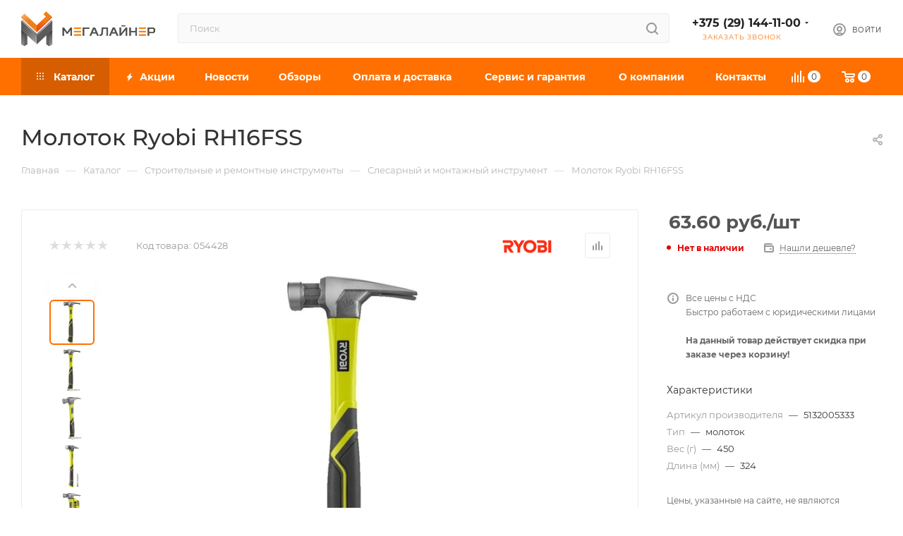

--- FILE ---
content_type: text/html; charset=UTF-8
request_url: https://megaliner.by/catalog/stroitelnyj-slesarnyj-montazhnyj-instrument/ryobi-rh16fss/
body_size: 62918
content:
<!DOCTYPE html>
<html xmlns="http://www.w3.org/1999/xhtml" xml:lang="ru" lang="ru"  >
<head><link rel="canonical" href="https://megaliner.by/catalog/stroitelnyj-slesarnyj-montazhnyj-instrument/ryobi-rh16fss/" />
<link rel="preconnect" href="https://mc.yandex.ru" crossorigin ><link rel="preconnect" href="https://ajax.aspnetcdn.com https://fonts.googleapis.com" crossorigin ><link rel="preconnect" href="https://aurorapro.by" crossorigin >
<script data-skip-moving="true">(function(w, d, n) {var cl = "bx-core";var ht = d.documentElement;var htc = ht ? ht.className : undefined;if (htc === undefined || htc.indexOf(cl) !== -1){return;}var ua = n.userAgent;if (/(iPad;)|(iPhone;)/i.test(ua)){cl += " bx-ios";}else if (/Windows/i.test(ua)){cl += ' bx-win';}else if (/Macintosh/i.test(ua)){cl += " bx-mac";}else if (/Linux/i.test(ua) && !/Android/i.test(ua)){cl += " bx-linux";}else if (/Android/i.test(ua)){cl += " bx-android";}cl += (/(ipad|iphone|android|mobile|touch)/i.test(ua) ? " bx-touch" : " bx-no-touch");cl += w.devicePixelRatio && w.devicePixelRatio >= 2? " bx-retina": " bx-no-retina";if (/AppleWebKit/.test(ua)){cl += " bx-chrome";}else if (/Opera/.test(ua)){cl += " bx-opera";}else if (/Firefox/.test(ua)){cl += " bx-firefox";}ht.className = htc ? htc + " " + cl : cl;})(window, document, navigator);</script>
<link rel="preload" href="/bitrix/cache/css/arturgolubev.cssinliner/v600_s1/css_united/7199dd02c4392e84bbd7cb2932921c8b.css" as="style">
	<title>Молоток Ryobi RH16FSS купить в Минске в интернет-магазине Megaliner.by</title>
	<meta name="viewport" content="initial-scale=1.0, width=device-width, maximum-scale=1" />
	<meta name="HandheldFriendly" content="true" />
	<meta name="yes" content="yes" />
	<meta name="apple-mobile-web-app-status-bar-style" content="black" />
	<meta name="SKYPE_TOOLBAR" content="SKYPE_TOOLBAR_PARSER_COMPATIBLE" />
	<meta http-equiv="Content-Type" content="text/html; charset=UTF-8" />
<meta name="keywords" content="Молоток Ryobi RH16FSS, купить Молоток Ryobi RH16FSS" />
<meta name="description" content="Хотите купить Молоток Ryobi RH16FSS? Молоток Ryobi RH16FSS по выгодной цене в Минске. ЗВОНИТЕ: +375 (29) 144-11-00" />


<script type="extension/settings" data-extension="currency.currency-core">{"region":"by"}</script>


<meta name="theme-color" content="#ff7000">
<style>:root{--theme-base-color: #ff7000;--theme-base-opacity-color: #ff70001a;--theme-base-color-hue:26;--theme-base-color-saturation:100%;--theme-base-color-lightness:50%;}</style>
<style>html {--theme-page-width: 1500px;--theme-page-width-padding: 30px}</style>
<link href="/bitrix/templates/aspro_max_custom_140725/css/print.min.css?175248051721755" data-template-style="true" rel="stylesheet" media="print">
                                        
<link rel="shortcut icon" href="/favicon.gif" type="image/gif" />
<link rel="apple-touch-icon" sizes="180x180" href="/include/apple-touch-icon.png" />
<meta property="og:description" content="длина 324 мм, вес 450 г" />
<meta property="og:image" content="https://megaliner.by/upload/iblock/30b/pvpwbonslchdfee6imd26fwyqgo3x7a1.jpg" />
<link rel="image_src" href="https://megaliner.by/upload/iblock/30b/pvpwbonslchdfee6imd26fwyqgo3x7a1.jpg"  />
<meta property="og:title" content="Молоток Ryobi RH16FSS купить в Минске в интернет-магазине Megaliner.by" />
<meta property="og:type" content="website" />
<meta property="og:url" content="https://megaliner.by/catalog/stroitelnyj-slesarnyj-montazhnyj-instrument/ryobi-rh16fss/" />
		<style>html {--theme-items-gap:32px;--fixed-header:80px;}</style>	<link href="/bitrix/cache/css/arturgolubev.cssinliner/v600_s1/css_united/7199dd02c4392e84bbd7cb2932921c8b.css"  rel="stylesheet" onerror="document.body.classList.add('agic_reload_css');" >
</head>
<body class=" site_s1  fill_bg_n catalog-delayed-btn-N theme-light" id="main" data-site="/">
		
	<div id="panel"></div>
	
				<!--'start_frame_cache_basketitems-component-block'-->												<div id="ajax_basket"></div>
					<!--'end_frame_cache_basketitems-component-block'-->								<div class="cd-modal-bg"></div>
		
				<div class="wrapper1  header_bgcolored long_header colored_header catalog_page basket_normal basket_fill_WHITE side_LEFT block_side_NORMAL catalog_icons_N banner_auto with_fast_view mheader-v1 header-v4 header-font-lower_Y regions_N title_position_LEFT footer-v1 front-vindex1 mfixed_Y mfixed_view_always title-v3 lazy_Y with_phones compact-catalog normal-catalog-img landing-normal big-banners-mobile-normal bottom-icons-panel-N compact-breadcrumbs-N catalog-delayed-btn-N  ">

<div class="mega_fixed_menu scrollblock">
	<div class="maxwidth-theme">
		<svg class="svg svg-close" width="14" height="14" viewBox="0 0 14 14">
		  <path data-name="Rounded Rectangle 568 copy 16" d="M1009.4,953l5.32,5.315a0.987,0.987,0,0,1,0,1.4,1,1,0,0,1-1.41,0L1008,954.4l-5.32,5.315a0.991,0.991,0,0,1-1.4-1.4L1006.6,953l-5.32-5.315a0.991,0.991,0,0,1,1.4-1.4l5.32,5.315,5.31-5.315a1,1,0,0,1,1.41,0,0.987,0.987,0,0,1,0,1.4Z" transform="translate(-1001 -946)"></path>
		</svg>
		<i class="svg svg-close mask arrow"></i>
		<div class="row">
			<div class="col-md-9">
				<div class="left_menu_block">
					<div class="logo_block flexbox flexbox--row align-items-normal">
						<div class="logo">
							<!--'start_frame_cache_header-buffered-logo1'--><a href="/"><img src="/upload/CMax/385/pnjxqxuxufsgttxspnx0t6097oxpaulv/Frame-179-kopiya.webp" alt="MEGALINER" title="MEGALINER" data-src="" /></a><!--'end_frame_cache_header-buffered-logo1'-->						</div>
						<div class="top-description addr">
							Интернет-магазин 
представительского класса						</div>
					</div>
					<div class="search_block">
						<div class="search_wrap">
							<div class="search-block">
									<div class="search-wrapper">
		<div id="title-search_mega_menu">
			<form action="/catalog/" class="search">
				<div class="search-input-div">
					<input class="search-input" id="title-search-input_mega_menu" type="text" name="q" value="" placeholder="Поиск" size="20" maxlength="50" autocomplete="off" />
				</div>
				<div class="search-button-div">
					<button class="btn btn-search" type="submit" name="s" value="Найти"><i class="svg search2  inline " aria-hidden="true"><svg width="17" height="17" ><use xlink:href="/bitrix/templates/aspro_max_custom_140725/images/svg/header_icons_srite.svg#search"></use></svg></i></button>
					
					<span class="close-block inline-search-hide"><span class="svg svg-close close-icons"></span></span>
				</div>
			</form>
		</div>
	</div>
							</div>
						</div>
					</div>
										<!-- noindex -->

	<div class="burger_menu_wrapper">
		
			<div class="top_link_wrapper">
				<div class="menu-item dropdown catalog wide_menu   active">
					<div class="wrap">
						<a class="dropdown-toggle" href="/catalog/">
							<div class="link-title color-theme-hover">
																	<i class="svg inline  svg-inline-icon_catalog" aria-hidden="true" ><svg xmlns="http://www.w3.org/2000/svg" width="10" height="10" viewBox="0 0 10 10"><path  data-name="Rounded Rectangle 969 copy 7" class="cls-1" d="M644,76a1,1,0,1,1-1,1A1,1,0,0,1,644,76Zm4,0a1,1,0,1,1-1,1A1,1,0,0,1,648,76Zm4,0a1,1,0,1,1-1,1A1,1,0,0,1,652,76Zm-8,4a1,1,0,1,1-1,1A1,1,0,0,1,644,80Zm4,0a1,1,0,1,1-1,1A1,1,0,0,1,648,80Zm4,0a1,1,0,1,1-1,1A1,1,0,0,1,652,80Zm-8,4a1,1,0,1,1-1,1A1,1,0,0,1,644,84Zm4,0a1,1,0,1,1-1,1A1,1,0,0,1,648,84Zm4,0a1,1,0,1,1-1,1A1,1,0,0,1,652,84Z" transform="translate(-643 -76)"/></svg></i>																Каталог							</div>
						</a>
													<span class="tail"></span>
							<div class="burger-dropdown-menu row">
								<div class="menu-wrapper" >
									
																														<div class="col-md-4 dropdown-submenu  has_img">
																						<a href="/catalog/avtomobilnye-tovary/" class="color-theme-hover" title="Автотовары">
												<span class="name option-font-bold">Автотовары</span>
											</a>
																								<div class="burger-dropdown-menu toggle_menu">
																																									<div class="menu-item   ">
															<a href="/catalog/zarjadnye-ustrojstva/" title="Зарядные устройства">
																<span class="name color-theme-hover">Зарядные устройства</span>
															</a>
																													</div>
																																									<div class="menu-item   ">
															<a href="/catalog/puskovye-ustroystva/" title="Пусковые устройства">
																<span class="name color-theme-hover">Пусковые устройства</span>
															</a>
																													</div>
																																									<div class="menu-item   ">
															<a href="/catalog/pusko-zarjadnye-ustrojstva-mn/" title="Пускозарядные устройства">
																<span class="name color-theme-hover">Пускозарядные устройства</span>
															</a>
																													</div>
																																									<div class="menu-item   ">
															<a href="/catalog/domkraty-gidravlicheskoe-oborudovanie/" title="Домкраты">
																<span class="name color-theme-hover">Домкраты</span>
															</a>
																													</div>
																																									<div class="menu-item collapsed  ">
															<a href="/catalog/kompressory-avtomobilnye/" title="Автомобильные компрессоры">
																<span class="name color-theme-hover">Автомобильные компрессоры</span>
															</a>
																													</div>
																																									<div class="menu-item collapsed  ">
															<a href="/catalog/avtomobilnye-pylesosy/" title="Автомобильные пылесосы">
																<span class="name color-theme-hover">Автомобильные пылесосы</span>
															</a>
																													</div>
																																									<div class="menu-item collapsed  ">
															<a href="/catalog/kolonki/" title="Автозвук">
																<span class="name color-theme-hover">Автозвук</span>
															</a>
																													</div>
																																									<div class="menu-item collapsed  ">
															<a href="/catalog/avtomobilnye-aksessuary/" title="Автомобильные аксессуары">
																<span class="name color-theme-hover">Автомобильные аксессуары</span>
															</a>
																													</div>
																									</div>
																					</div>
									
																														<div class="col-md-4 dropdown-submenu  has_img">
																						<a href="/catalog/silovaja-tehnika/" class="color-theme-hover" title="Все для сварки">
												<span class="name option-font-bold">Все для сварки</span>
											</a>
																								<div class="burger-dropdown-menu toggle_menu">
																																									<div class="menu-item   ">
															<a href="/catalog/dugovaja-svarka-mma/" title="Дуговая сварка электродом (MMA)">
																<span class="name color-theme-hover">Дуговая сварка электродом (MMA)</span>
															</a>
																													</div>
																																									<div class="menu-item   ">
															<a href="/catalog/svarochnyj-poluavtomat-mig-mag/" title="Сварочные полуавтоматы (MIG/MAG)">
																<span class="name color-theme-hover">Сварочные полуавтоматы (MIG/MAG)</span>
															</a>
																													</div>
																																									<div class="menu-item   ">
															<a href="/catalog/argonodugovaya-svarka-tig/" title="Аргонодуговая сварка (TIG)">
																<span class="name color-theme-hover">Аргонодуговая сварка (TIG)</span>
															</a>
																													</div>
																																									<div class="menu-item   ">
															<a href="/catalog/plazmennaja-rezka-cut/" title="Плазменная резка (CUT)">
																<span class="name color-theme-hover">Плазменная резка (CUT)</span>
															</a>
																													</div>
																																									<div class="menu-item collapsed  ">
															<a href="/catalog/apparaty-dlya-svarki-trub/" title="Аппараты для сварки пропиленовых труб">
																<span class="name color-theme-hover">Аппараты для сварки пропиленовых труб</span>
															</a>
																													</div>
																																									<div class="menu-item collapsed  ">
															<a href="/catalog/privarka-shpilek/" title="Приварка шпилек | точечная сварка">
																<span class="name color-theme-hover">Приварка шпилек | точечная сварка</span>
															</a>
																													</div>
																																									<div class="menu-item collapsed  ">
															<a href="/catalog/raskhodniki-dlya-gorelok/" title="Расходники для горелок">
																<span class="name color-theme-hover">Расходники для горелок</span>
															</a>
																													</div>
																																									<div class="menu-item collapsed  ">
															<a href="/catalog/svarochnye-gorelki/" title="Сварочные горелки и резаки">
																<span class="name color-theme-hover">Сварочные горелки и резаки</span>
															</a>
																													</div>
																																									<div class="menu-item collapsed  ">
															<a href="/catalog/svarochnye-komplektujushhie/" title="Сварочные аксессуары">
																<span class="name color-theme-hover">Сварочные аксессуары</span>
															</a>
																													</div>
																																									<div class="menu-item collapsed  ">
															<a href="/catalog/svarochnye-materialy/" title="Сварочные материалы">
																<span class="name color-theme-hover">Сварочные материалы</span>
															</a>
																													</div>
																																									<div class="menu-item collapsed  ">
															<a href="/catalog/svarochnyy-traktor/" title="Сварочные тракторы">
																<span class="name color-theme-hover">Сварочные тракторы</span>
															</a>
																													</div>
																																									<div class="menu-item collapsed  ">
															<a href="/catalog/stanki-plazmennoy-rezki-chpu/" title="Станки плазменной резки ЧПУ">
																<span class="name color-theme-hover">Станки плазменной резки ЧПУ</span>
															</a>
																													</div>
																																									<div class="menu-item collapsed  ">
															<a href="/catalog/sredstva-individualnoj-zashchity/" title="Средства индивидуальной защиты">
																<span class="name color-theme-hover">Средства индивидуальной защиты</span>
															</a>
																													</div>
																																									<div class="menu-item collapsed  ">
															<a href="/catalog/apparaty-lazernoj-svarki-i-rezki/" title="Аппараты лазерной сварки, резки и очистки">
																<span class="name color-theme-hover">Аппараты лазерной сварки, резки и очистки</span>
															</a>
																													</div>
																																									<div class="menu-item collapsed  ">
															<a href="/catalog/zapchasti-dlya-svarochnogo-oborudovaniya/" title="Запчасти для сварочного оборудования">
																<span class="name color-theme-hover">Запчасти для сварочного оборудования</span>
															</a>
																													</div>
																																									<div class="menu-item collapsed  ">
															<a href="/catalog/mashiny-termicheskoj-rezki/" title="Машины термической резки">
																<span class="name color-theme-hover">Машины термической резки</span>
															</a>
																													</div>
																									</div>
																					</div>
									
																														<div class="col-md-4 dropdown-submenu  has_img">
																						<a href="/catalog/tehnika-dlja-klimata-i-uborki/" class="color-theme-hover" title="Всё для уборки">
												<span class="name option-font-bold">Всё для уборки</span>
											</a>
																								<div class="burger-dropdown-menu toggle_menu">
																																									<div class="menu-item   ">
															<a href="/catalog/mojki-vysokogo-davlenija/" title="Мойки высокого давления">
																<span class="name color-theme-hover">Мойки высокого давления</span>
															</a>
																													</div>
																																									<div class="menu-item   ">
															<a href="/catalog/promyshlennye-pylesosy-mn/" title="Пылесосы">
																<span class="name color-theme-hover">Пылесосы</span>
															</a>
																													</div>
																																									<div class="menu-item   ">
															<a href="/catalog/podmetalnyye-mashiny/" title="Подметальные машины (электровеники)">
																<span class="name color-theme-hover">Подметальные машины (электровеники)</span>
															</a>
																													</div>
																																									<div class="menu-item   ">
															<a href="/catalog/apparaty-dlya-chistki-obuvi/" title="Аппараты для чистки обуви">
																<span class="name color-theme-hover">Аппараты для чистки обуви</span>
															</a>
																													</div>
																																									<div class="menu-item collapsed  ">
															<a href="/catalog/roboty-pylesosy/" title="Роботы-пылесосы">
																<span class="name color-theme-hover">Роботы-пылесосы</span>
															</a>
																													</div>
																																									<div class="menu-item collapsed  ">
															<a href="/catalog/stekloochistiteli/" title="Стеклоочистители">
																<span class="name color-theme-hover">Стеклоочистители</span>
															</a>
																													</div>
																																									<div class="menu-item collapsed  ">
															<a href="/catalog/sushilki-dlya-ruk/" title="Сушилки для рук, волос">
																<span class="name color-theme-hover">Сушилки для рук, волос</span>
															</a>
																													</div>
																																									<div class="menu-item collapsed  ">
															<a href="/catalog/elektroshvabry-parovye-shvabry-i-polotery/" title="Электрошвабры, паровые швабры и полотеры">
																<span class="name color-theme-hover">Электрошвабры, паровые швабры и полотеры</span>
															</a>
																													</div>
																																									<div class="menu-item collapsed  ">
															<a href="/catalog/aksessuary-dlja-pylesosov-paroochistitelej/" title="Аксессуары для пылесосов, пароочистителей, моек">
																<span class="name color-theme-hover">Аксессуары для пылесосов, пароочистителей, моек</span>
															</a>
																													</div>
																									</div>
																					</div>
									
																														<div class="col-md-4 dropdown-submenu  has_img">
																						<a href="/catalog/voda-i-nasosy/" class="color-theme-hover" title="Водоснабжение">
												<span class="name option-font-bold">Водоснабжение</span>
											</a>
																								<div class="burger-dropdown-menu toggle_menu">
																																									<div class="menu-item   ">
															<a href="/catalog/nasosy/" title="Насосы">
																<span class="name color-theme-hover">Насосы</span>
															</a>
																													</div>
																																									<div class="menu-item   ">
															<a href="/catalog/motopompy/" title="Мотопомпы">
																<span class="name color-theme-hover">Мотопомпы</span>
															</a>
																													</div>
																																									<div class="menu-item   ">
															<a href="/catalog/gidroakkumulyatory_i_baki/" title="Гидроаккумуляторы и баки">
																<span class="name color-theme-hover">Гидроаккумуляторы и баки</span>
															</a>
																													</div>
																																									<div class="menu-item   ">
															<a href="/catalog/vodonagrevateli/" title="Водонагреватели">
																<span class="name color-theme-hover">Водонагреватели</span>
															</a>
																													</div>
																																									<div class="menu-item collapsed  ">
															<a href="/catalog/kanalizatsionnye-stantsii/" title="Канализационные станции">
																<span class="name color-theme-hover">Канализационные станции</span>
															</a>
																													</div>
																																									<div class="menu-item collapsed  ">
															<a href="/catalog/komplektuyushchie-k-nasosam/" title="Комплектующие к насосам и мотопомпам">
																<span class="name color-theme-hover">Комплектующие к насосам и мотопомпам</span>
															</a>
																													</div>
																																									<div class="menu-item collapsed  ">
															<a href="/catalog/ogolovki/" title="Оголовки">
																<span class="name color-theme-hover">Оголовки</span>
															</a>
																													</div>
																																									<div class="menu-item collapsed  ">
															<a href="/catalog/filtry-i-sistemy-dlja-ochistki-vody/" title="Фильтры и системы для очистки воды">
																<span class="name color-theme-hover">Фильтры и системы для очистки воды</span>
															</a>
																													</div>
																									</div>
																					</div>
									
																														<div class="col-md-4 dropdown-submenu  has_img">
																						<a href="/catalog/sadovaja-tehnika/" class="color-theme-hover" title="Дача и сад">
												<span class="name option-font-bold">Дача и сад</span>
											</a>
																								<div class="burger-dropdown-menu toggle_menu">
																																									<div class="menu-item   ">
															<a href="/catalog/kultivatory/" title="Культиваторы и мотоблоки">
																<span class="name color-theme-hover">Культиваторы и мотоблоки</span>
															</a>
																													</div>
																																									<div class="menu-item   ">
															<a href="/catalog/gazonokosilki/" title="Газонокосилки">
																<span class="name color-theme-hover">Газонокосилки</span>
															</a>
																													</div>
																																									<div class="menu-item   ">
															<a href="/catalog/benzopily/" title="Электро и бензопилы">
																<span class="name color-theme-hover">Электро и бензопилы</span>
															</a>
																													</div>
																																									<div class="menu-item   ">
															<a href="/catalog/vozdukhoduvki/" title="Воздуходувки">
																<span class="name color-theme-hover">Воздуходувки</span>
															</a>
																													</div>
																																									<div class="menu-item collapsed  ">
															<a href="/catalog/dvigateli/" title="Двигатели">
																<span class="name color-theme-hover">Двигатели</span>
															</a>
																													</div>
																																									<div class="menu-item collapsed  ">
															<a href="/catalog/drovokoly/" title="Дровоколы">
																<span class="name color-theme-hover">Дровоколы</span>
															</a>
																													</div>
																																									<div class="menu-item collapsed  ">
															<a href="/catalog/izmelchiteli-i-drobilki/" title="Измельчители и дробилки">
																<span class="name color-theme-hover">Измельчители и дробилки</span>
															</a>
																													</div>
																																									<div class="menu-item collapsed  ">
															<a href="/catalog/kustorezy/" title="Кусторезы и садовые ножницы">
																<span class="name color-theme-hover">Кусторезы и садовые ножницы</span>
															</a>
																													</div>
																																									<div class="menu-item collapsed  ">
															<a href="/catalog/motobury/" title="Мотобуры">
																<span class="name color-theme-hover">Мотобуры</span>
															</a>
																													</div>
																																									<div class="menu-item collapsed  ">
															<a href="/catalog/opryskivateli-2/" title="Опрыскиватели">
																<span class="name color-theme-hover">Опрыскиватели</span>
															</a>
																													</div>
																																									<div class="menu-item collapsed  ">
															<a href="/catalog/sadovyj-instrument/" title="Садовый инструмент">
																<span class="name color-theme-hover">Садовый инструмент</span>
															</a>
																													</div>
																																									<div class="menu-item collapsed  ">
															<a href="/catalog/snegoochistiteli/" title="Снегоуборщики">
																<span class="name color-theme-hover">Снегоуборщики</span>
															</a>
																													</div>
																																									<div class="menu-item collapsed  ">
															<a href="/catalog/trimmery/" title="Триммеры | мотокосы">
																<span class="name color-theme-hover">Триммеры | мотокосы</span>
															</a>
																													</div>
																																									<div class="menu-item collapsed  ">
															<a href="/catalog/sadovye-perchatki/" title="Садовые перчатки">
																<span class="name color-theme-hover">Садовые перчатки</span>
															</a>
																													</div>
																																									<div class="menu-item collapsed  ">
															<a href="/catalog/vse-dlya-poliva/" title="Все для полива">
																<span class="name color-theme-hover">Все для полива</span>
															</a>
																													</div>
																																									<div class="menu-item collapsed  ">
															<a href="/catalog/aksessuary-dlya-sadovoj-tehniki/" title="Аксессуары для садовой техники">
																<span class="name color-theme-hover">Аксессуары для садовой техники</span>
															</a>
																													</div>
																									</div>
																					</div>
									
																														<div class="col-md-4 dropdown-submenu  has_img">
																						<a href="/catalog/klimaticheskoe-oborudovanie/" class="color-theme-hover" title="Климатическая техника">
												<span class="name option-font-bold">Климатическая техника</span>
											</a>
																								<div class="burger-dropdown-menu toggle_menu">
																																									<div class="menu-item   ">
															<a href="/catalog/teplovye-pushki/" title="Тепловые пушки">
																<span class="name color-theme-hover">Тепловые пушки</span>
															</a>
																													</div>
																																									<div class="menu-item   ">
															<a href="/catalog/obogrevateli/" title="Обогреватели">
																<span class="name color-theme-hover">Обогреватели</span>
															</a>
																													</div>
																																									<div class="menu-item   ">
															<a href="/catalog/split-sistemy/" title="Кондиционеры">
																<span class="name color-theme-hover">Кондиционеры</span>
															</a>
																													</div>
																																									<div class="menu-item   ">
															<a href="/catalog/uvlazhniteli/" title="Увлажнители воздуха">
																<span class="name color-theme-hover">Увлажнители воздуха</span>
															</a>
																													</div>
																																									<div class="menu-item collapsed  ">
															<a href="/catalog/ventilyatory/" title="Вентиляторы и охладители воздуха">
																<span class="name color-theme-hover">Вентиляторы и охладители воздуха</span>
															</a>
																													</div>
																																									<div class="menu-item collapsed  ">
															<a href="/catalog/vytjazhnaja-i-pritochnaja-ventiljatsija/" title="Вытяжная и приточная вентиляция">
																<span class="name color-theme-hover">Вытяжная и приточная вентиляция</span>
															</a>
																													</div>
																																									<div class="menu-item collapsed  ">
															<a href="/catalog/osushiteli/" title="Осушители воздуха">
																<span class="name color-theme-hover">Осушители воздуха</span>
															</a>
																													</div>
																																									<div class="menu-item collapsed  ">
															<a href="/catalog/ochistiteli-vozdukha/" title="Очистители и мойки воздуха">
																<span class="name color-theme-hover">Очистители и мойки воздуха</span>
															</a>
																													</div>
																																									<div class="menu-item collapsed  ">
															<a href="/catalog/radiatory-otoplenija/" title="Радиаторы отопления">
																<span class="name color-theme-hover">Радиаторы отопления</span>
															</a>
																													</div>
																																									<div class="menu-item collapsed  ">
															<a href="/catalog/retsirkuljatory-bakteritsidnye-svetilniki/" title="Рециркуляторы, бактерицидные светильники">
																<span class="name color-theme-hover">Рециркуляторы, бактерицидные светильники</span>
															</a>
																													</div>
																																									<div class="menu-item collapsed  ">
															<a href="/catalog/teplovye-zavesy/" title="Тепловые завесы">
																<span class="name color-theme-hover">Тепловые завесы</span>
															</a>
																													</div>
																																									<div class="menu-item collapsed  ">
															<a href="/catalog/teplye-poly/" title="Теплые полы">
																<span class="name color-theme-hover">Теплые полы</span>
															</a>
																													</div>
																																									<div class="menu-item collapsed  ">
															<a href="/catalog/termoreguljatory/" title="Терморегуляторы">
																<span class="name color-theme-hover">Терморегуляторы</span>
															</a>
																													</div>
																																									<div class="menu-item collapsed  ">
															<a href="/catalog/kaminy/" title="Электрокамины и биокамины">
																<span class="name color-theme-hover">Электрокамины и биокамины</span>
															</a>
																													</div>
																																									<div class="menu-item collapsed  ">
															<a href="/catalog/aksessuary-dlja-utjugov-uvlazhnitelej-i-ochistitelej-vozdukha/" title="Аксессуары для утюгов, увлажнителей и очистителей воздуха">
																<span class="name color-theme-hover">Аксессуары для утюгов, увлажнителей и очистителей воздуха</span>
															</a>
																													</div>
																									</div>
																					</div>
									
																														<div class="col-md-4 dropdown-submenu  has_img">
																						<a href="/catalog/pnevmoinstrument/" class="color-theme-hover" title="Пневмоинструмент">
												<span class="name option-font-bold">Пневмоинструмент</span>
											</a>
																								<div class="burger-dropdown-menu toggle_menu">
																																									<div class="menu-item   ">
															<a href="/catalog/kompressory/" title="Компрессоры">
																<span class="name color-theme-hover">Компрессоры</span>
															</a>
																													</div>
																																									<div class="menu-item   ">
															<a href="/catalog/pnevmogajkoverty/" title="Пневматические гайковерты">
																<span class="name color-theme-hover">Пневматические гайковерты</span>
															</a>
																													</div>
																																									<div class="menu-item   ">
															<a href="/catalog/kraskoraspyliteli/" title="Пневматические краскопульты">
																<span class="name color-theme-hover">Пневматические краскопульты</span>
															</a>
																													</div>
																																									<div class="menu-item   ">
															<a href="/catalog/bloki-podgotovki-vozduha-regulyatory/" title="Блоки подготовки воздуха, регуляторы">
																<span class="name color-theme-hover">Блоки подготовки воздуха, регуляторы</span>
															</a>
																													</div>
																																									<div class="menu-item collapsed  ">
															<a href="/catalog/nabory-pnevmoinstrumenta/" title="Наборы пневмоинструмента">
																<span class="name color-theme-hover">Наборы пневмоинструмента</span>
															</a>
																													</div>
																																									<div class="menu-item collapsed  ">
															<a href="/catalog/pnevmaticheskie-pily/" title="Пневматические пилы">
																<span class="name color-theme-hover">Пневматические пилы</span>
															</a>
																													</div>
																																									<div class="menu-item collapsed  ">
															<a href="/catalog/pnevmogravery/" title="Пневмограверы">
																<span class="name color-theme-hover">Пневмограверы</span>
															</a>
																													</div>
																																									<div class="menu-item collapsed  ">
															<a href="/catalog/pnevmodreli/" title="Пневмодрели">
																<span class="name color-theme-hover">Пневмодрели</span>
															</a>
																													</div>
																																									<div class="menu-item collapsed  ">
															<a href="/catalog/pnevmopistolety/" title="Пневмопистолеты">
																<span class="name color-theme-hover">Пневмопистолеты</span>
															</a>
																													</div>
																																									<div class="menu-item collapsed  ">
															<a href="/catalog/pnevmoskobozabivateli/" title="Пневмоскобо и гвоздезабиватели">
																<span class="name color-theme-hover">Пневмоскобо и гвоздезабиватели</span>
															</a>
																													</div>
																																									<div class="menu-item collapsed  ">
															<a href="/catalog/pnevmoshlifmashiny/" title="Пневмошлифмашины">
																<span class="name color-theme-hover">Пневмошлифмашины</span>
															</a>
																													</div>
																																									<div class="menu-item collapsed  ">
															<a href="/catalog/zapchasti-i-aksessuary-dlya-pnevmoinstrumenta/" title="Запчасти и аксессуары для пневмоинструмента">
																<span class="name color-theme-hover">Запчасти и аксессуары для пневмоинструмента</span>
															</a>
																													</div>
																									</div>
																					</div>
									
																														<div class="col-md-4 dropdown-submenu  has_img">
																						<a href="/catalog/otdykh-i-turizm/" class="color-theme-hover" title="Спорт и отдых">
												<span class="name option-font-bold">Спорт и отдых</span>
											</a>
																								<div class="burger-dropdown-menu toggle_menu">
																																									<div class="menu-item   ">
															<a href="/catalog/basseyny/" title="Бассейны">
																<span class="name color-theme-hover">Бассейны</span>
															</a>
																													</div>
																																									<div class="menu-item   ">
															<a href="/catalog/batuty/" title="Батуты">
																<span class="name color-theme-hover">Батуты</span>
															</a>
																													</div>
																																									<div class="menu-item   ">
															<a href="/catalog/ganteli-giri-shtangi/" title="Гантели, гири, штанги">
																<span class="name color-theme-hover">Гантели, гири, штанги</span>
															</a>
																													</div>
																																									<div class="menu-item   ">
															<a href="/catalog/sportkompleksy/" title="Детские спортивные комплексы и игровые площадки">
																<span class="name color-theme-hover">Детские спортивные комплексы и игровые площадки</span>
															</a>
																													</div>
																																									<div class="menu-item collapsed  ">
															<a href="/catalog/lodochnye-motory/" title="Лодочные моторы">
																<span class="name color-theme-hover">Лодочные моторы</span>
															</a>
																													</div>
																																									<div class="menu-item collapsed  ">
															<a href="/catalog/massazhery-i-massazhnye-kresla/" title="Массажеры и массажные кресла">
																<span class="name color-theme-hover">Массажеры и массажные кресла</span>
															</a>
																													</div>
																																									<div class="menu-item collapsed  ">
															<a href="/catalog/trenazhery/" title="Тренажеры">
																<span class="name color-theme-hover">Тренажеры</span>
															</a>
																													</div>
																																									<div class="menu-item collapsed  ">
															<a href="/catalog/fonari/" title="Фонари">
																<span class="name color-theme-hover">Фонари</span>
															</a>
																													</div>
																																									<div class="menu-item collapsed  ">
															<a href="/catalog/naduvnye-lodki/" title="Надувные лодки">
																<span class="name color-theme-hover">Надувные лодки</span>
															</a>
																													</div>
																																									<div class="menu-item collapsed  ">
															<a href="/catalog/kempingovaya-mebel/" title="Кемпинговая мебель">
																<span class="name color-theme-hover">Кемпинговая мебель</span>
															</a>
																													</div>
																																									<div class="menu-item collapsed  ">
															<a href="/catalog/tovary-dlya-jogi--fitnesa--aerobiki/" title="Товары для йоги, фитнеса, аэробики">
																<span class="name color-theme-hover">Товары для йоги, фитнеса, аэробики</span>
															</a>
																													</div>
																																									<div class="menu-item collapsed  ">
															<a href="/catalog/odezhda-dlya-ohoty-rybalki/" title="Одежда для охоты, рыбалки">
																<span class="name color-theme-hover">Одежда для охоты, рыбалки</span>
															</a>
																													</div>
																									</div>
																					</div>
									
																														<div class="col-md-4 dropdown-submenu  has_img">
																						<a href="/catalog/stroitelnoe-oborudovanie/" class="color-theme-hover" title="Строительное оборудование">
												<span class="name option-font-bold">Строительное оборудование</span>
											</a>
																								<div class="burger-dropdown-menu toggle_menu">
																																									<div class="menu-item   ">
															<a href="/catalog/betonosmesiteli/" title="Бетономешалки">
																<span class="name color-theme-hover">Бетономешалки</span>
															</a>
																													</div>
																																									<div class="menu-item   ">
															<a href="/catalog/vibroplity-i-vibrotrambovki/" title="Виброплиты и вибротрамбовки">
																<span class="name color-theme-hover">Виброплиты и вибротрамбовки</span>
															</a>
																													</div>
																																									<div class="menu-item   ">
															<a href="/catalog/montazhnye-gvozdezabivnye-pistolety/" title="Монтажные пистолеты">
																<span class="name color-theme-hover">Монтажные пистолеты</span>
															</a>
																													</div>
																																									<div class="menu-item   ">
															<a href="/catalog/nabory-instrumenta/" title="Наборы инструментов">
																<span class="name color-theme-hover">Наборы инструментов</span>
															</a>
																													</div>
																																									<div class="menu-item collapsed  ">
															<a href="/catalog/benzorezy/" title="Электро- и бензорезы">
																<span class="name color-theme-hover">Электро- и бензорезы</span>
															</a>
																													</div>
																																									<div class="menu-item collapsed  ">
															<a href="/catalog/derevoobrabatyvajuschie-i-metalloobrabatyvajuschie-stanki/" title="Дерево- и металлообрабатывающие станки">
																<span class="name color-theme-hover">Дерево- и металлообрабатывающие станки</span>
															</a>
																													</div>
																																									<div class="menu-item collapsed  ">
															<a href="/catalog/dinamometricheskie-kljuchi-i-otvertki/" title="Динамометрические ключи и отвертки">
																<span class="name color-theme-hover">Динамометрические ключи и отвертки</span>
															</a>
																													</div>
																																									<div class="menu-item collapsed  ">
															<a href="/catalog/kopery/" title="Коперы для свай">
																<span class="name color-theme-hover">Коперы для свай</span>
															</a>
																													</div>
																																									<div class="menu-item collapsed  ">
															<a href="/catalog/mozaichno-shlifovalnye-mashiny/" title="Мозаично-шлифовальные машины">
																<span class="name color-theme-hover">Мозаично-шлифовальные машины</span>
															</a>
																													</div>
																																									<div class="menu-item collapsed  ">
															<a href="/catalog/molotki-otbojnye/" title="Молотки отбойные">
																<span class="name color-theme-hover">Молотки отбойные</span>
															</a>
																													</div>
																																									<div class="menu-item collapsed  ">
															<a href="/catalog/organajzery-i-sistemy-khranenija-instrumentov/" title="Органайзеры и системы хранения инструментов">
																<span class="name color-theme-hover">Органайзеры и системы хранения инструментов</span>
															</a>
																													</div>
																																									<div class="menu-item collapsed  ">
															<a href="/catalog/plitkorezy/" title="Плиткорезы">
																<span class="name color-theme-hover">Плиткорезы</span>
															</a>
																													</div>
																																									<div class="menu-item collapsed  ">
															<a href="/catalog/rezchiki-shvov/" title="Резчики швов">
																<span class="name color-theme-hover">Резчики швов</span>
															</a>
																													</div>
																																									<div class="menu-item collapsed  ">
															<a href="/catalog/stroitelnye-khoduli-i-kozly/" title="Строительные ходули и козлы">
																<span class="name color-theme-hover">Строительные ходули и козлы</span>
															</a>
																													</div>
																																									<div class="menu-item collapsed  active">
															<a href="/catalog/stroitelnyj-slesarnyj-montazhnyj-instrument/" title="Слесарный и монтажный инструмент">
																<span class="name color-theme-hover">Слесарный и монтажный инструмент</span>
															</a>
																													</div>
																																									<div class="menu-item collapsed  ">
															<a href="/catalog/izmeritelnyy-instrument/" title="Средства измерения">
																<span class="name color-theme-hover">Средства измерения</span>
															</a>
																													</div>
																																									<div class="menu-item collapsed  ">
															<a href="/catalog/raskhodka-krepezh-siz/" title="Средства защиты">
																<span class="name color-theme-hover">Средства защиты</span>
															</a>
																													</div>
																																									<div class="menu-item collapsed  ">
															<a href="/catalog/trubogiby/" title="Трубогибы">
																<span class="name color-theme-hover">Трубогибы</span>
															</a>
																													</div>
																																									<div class="menu-item collapsed  ">
															<a href="/catalog/prozhektory-svetilniki-fonari/" title="Уличное освещение и прожекторы">
																<span class="name color-theme-hover">Уличное освещение и прожекторы</span>
															</a>
																													</div>
																																									<div class="menu-item collapsed  ">
															<a href="/catalog/frezerovalnye-mashiny/" title="Фрезеровальные машины">
																<span class="name color-theme-hover">Фрезеровальные машины</span>
															</a>
																													</div>
																																									<div class="menu-item collapsed  ">
															<a href="/catalog/metizy/" title="Метизы">
																<span class="name color-theme-hover">Метизы</span>
															</a>
																													</div>
																																									<div class="menu-item collapsed  ">
															<a href="/catalog/komplektuyushchie-dlya-stroitelnogo-oborudovaniya/" title="Комплектующие для строительного оборудования">
																<span class="name color-theme-hover">Комплектующие для строительного оборудования</span>
															</a>
																													</div>
																																									<div class="menu-item collapsed  ">
															<a href="/catalog/osnastka-dlya-montazhnyh-pistoletov/" title="Оснастка для прямого монтажа">
																<span class="name color-theme-hover">Оснастка для прямого монтажа</span>
															</a>
																													</div>
																									</div>
																					</div>
									
																														<div class="col-md-4 dropdown-submenu  has_img">
																						<a href="/catalog/elektrika-i-svet/" class="color-theme-hover" title="Электроснабжение">
												<span class="name option-font-bold">Электроснабжение</span>
											</a>
																								<div class="burger-dropdown-menu toggle_menu">
																																									<div class="menu-item   ">
															<a href="/catalog/generatory/" title="Генераторы">
																<span class="name color-theme-hover">Генераторы</span>
															</a>
																													</div>
																																									<div class="menu-item   ">
															<a href="/catalog/komplektuyushchie-/" title="Комплектующие для генераторов">
																<span class="name color-theme-hover">Комплектующие для генераторов</span>
															</a>
																													</div>
																																									<div class="menu-item   ">
															<a href="/catalog/dizelnye-elektrostantsii-statsionarnye/" title="Дизельные электростанции">
																<span class="name color-theme-hover">Дизельные электростанции</span>
															</a>
																													</div>
																																									<div class="menu-item   ">
															<a href="/catalog/istochniki-bespereboynogo-pitaniya/" title="Источники бесперебойного питания">
																<span class="name color-theme-hover">Источники бесперебойного питания</span>
															</a>
																													</div>
																																									<div class="menu-item collapsed  ">
															<a href="/catalog/stabilizatory-napryazheniya/" title="Стабилизаторы напряжения">
																<span class="name color-theme-hover">Стабилизаторы напряжения</span>
															</a>
																													</div>
																																									<div class="menu-item collapsed  ">
															<a href="/catalog/udliniteli-i-setevye-filtry/" title="Удлинители и сетевые фильтры">
																<span class="name color-theme-hover">Удлинители и сетевые фильтры</span>
															</a>
																													</div>
																									</div>
																					</div>
									
																														<div class="col-md-4 dropdown-submenu  has_img">
																						<a href="/catalog/jelektroinstrument/" class="color-theme-hover" title="Электроинструмент">
												<span class="name option-font-bold">Электроинструмент</span>
											</a>
																								<div class="burger-dropdown-menu toggle_menu">
																																									<div class="menu-item   ">
															<a href="/catalog/akkumulyatory/" title="Аккумуляторы и зарядные устройства">
																<span class="name color-theme-hover">Аккумуляторы и зарядные устройства</span>
															</a>
																													</div>
																																									<div class="menu-item   ">
															<a href="/catalog/gravery/" title="Граверы">
																<span class="name color-theme-hover">Граверы</span>
															</a>
																													</div>
																																									<div class="menu-item   ">
															<a href="/catalog/nabory-elektroinstrumentov/" title="Наборы электроинструментов">
																<span class="name color-theme-hover">Наборы электроинструментов</span>
															</a>
																													</div>
																																									<div class="menu-item   ">
															<a href="/catalog/osnastka-k-elektroinstrumentu/" title="Оснастка к электроинструменту">
																<span class="name color-theme-hover">Оснастка к электроинструменту</span>
															</a>
																													</div>
																																									<div class="menu-item collapsed  ">
															<a href="/catalog/payalniki/" title="Паяльники и паяльные лампы">
																<span class="name color-theme-hover">Паяльники и паяльные лампы</span>
															</a>
																													</div>
																																									<div class="menu-item collapsed  ">
															<a href="/catalog/perforatory/" title="Перфораторы">
																<span class="name color-theme-hover">Перфораторы</span>
															</a>
																													</div>
																																									<div class="menu-item collapsed  ">
															<a href="/catalog/pistolety-dlya-germetika/" title="Пистолеты для герметика">
																<span class="name color-theme-hover">Пистолеты для герметика</span>
															</a>
																													</div>
																																									<div class="menu-item collapsed  ">
															<a href="/catalog/stroitelnye-feny/" title="Промышленные фены">
																<span class="name color-theme-hover">Промышленные фены</span>
															</a>
																													</div>
																																									<div class="menu-item collapsed  ">
															<a href="/catalog/radio/" title="Радио">
																<span class="name color-theme-hover">Радио</span>
															</a>
																													</div>
																																									<div class="menu-item collapsed  ">
															<a href="/catalog/rubanki/" title="Рубанки электрические">
																<span class="name color-theme-hover">Рубанки электрические</span>
															</a>
																													</div>
																																									<div class="menu-item collapsed  ">
															<a href="/catalog/stroitelnye-steplery/" title="Скобозабиватели, гвоздезабиватели, степлеры">
																<span class="name color-theme-hover">Скобозабиватели, гвоздезабиватели, степлеры</span>
															</a>
																													</div>
																																									<div class="menu-item collapsed  ">
															<a href="/catalog/smazochnye-pistolety/" title="Смазочные пистолеты">
																<span class="name color-theme-hover">Смазочные пистолеты</span>
															</a>
																													</div>
																																									<div class="menu-item collapsed  ">
															<a href="/catalog/termokleevye-pistolety/" title="Термоклеевые пистолеты">
																<span class="name color-theme-hover">Термоклеевые пистолеты</span>
															</a>
																													</div>
																																									<div class="menu-item collapsed  ">
															<a href="/catalog/tochilnyye_stanki/" title="Точильные станки">
																<span class="name color-theme-hover">Точильные станки</span>
															</a>
																													</div>
																																									<div class="menu-item collapsed  ">
															<a href="/catalog/ugloshlifmashiny/" title="Угловые шлифмашины (болгарки)">
																<span class="name color-theme-hover">Угловые шлифмашины (болгарки)</span>
															</a>
																													</div>
																																									<div class="menu-item collapsed  ">
															<a href="/catalog/frezery/" title="Фрезеры">
																<span class="name color-theme-hover">Фрезеры</span>
															</a>
																													</div>
																																									<div class="menu-item collapsed  ">
															<a href="/catalog/elektropily/" title="Циркулярные, торцовочные и сабельные пилы">
																<span class="name color-theme-hover">Циркулярные, торцовочные и сабельные пилы</span>
															</a>
																													</div>
																																									<div class="menu-item collapsed  ">
															<a href="/catalog/shlifmashinki/" title="Шлифмашины">
																<span class="name color-theme-hover">Шлифмашины</span>
															</a>
																													</div>
																																									<div class="menu-item collapsed  ">
															<a href="/catalog/borozdodely/" title="Штроборезы и бороздоделы">
																<span class="name color-theme-hover">Штроборезы и бороздоделы</span>
															</a>
																													</div>
																																									<div class="menu-item collapsed  ">
															<a href="/catalog/shurupoverty1/" title="Шуруповерты, гайковерты, электроотвертки">
																<span class="name color-theme-hover">Шуруповерты, гайковерты, электроотвертки</span>
															</a>
																													</div>
																																									<div class="menu-item collapsed  ">
															<a href="/catalog/kraskoraspyliteli-jelektricheskie/" title="Электрические краскораспылители">
																<span class="name color-theme-hover">Электрические краскораспылители</span>
															</a>
																													</div>
																																									<div class="menu-item collapsed  ">
															<a href="/catalog/jelektronozhnicy/" title="Электрические ножницы по металлу">
																<span class="name color-theme-hover">Электрические ножницы по металлу</span>
															</a>
																													</div>
																																									<div class="menu-item collapsed  ">
															<a href="/catalog/dreli/" title="Электродрели и строительные миксеры">
																<span class="name color-theme-hover">Электродрели и строительные миксеры</span>
															</a>
																													</div>
																																									<div class="menu-item collapsed  ">
															<a href="/catalog/lobziki/" title="Электролобзики">
																<span class="name color-theme-hover">Электролобзики</span>
															</a>
																													</div>
																									</div>
																					</div>
									
																														<div class="col-md-4 dropdown-submenu  has_img">
																						<a href="/catalog/arenda/" class="color-theme-hover" title="ПРОКАТ ИНСТРУМЕНТА">
												<span class="name option-font-bold">ПРОКАТ ИНСТРУМЕНТА</span>
											</a>
																								<div class="burger-dropdown-menu toggle_menu">
																																									<div class="menu-item   ">
															<a href="/catalog/arenda-svarochnykh-apparatov/" title="Прокат сварочных аппаратов">
																<span class="name color-theme-hover">Прокат сварочных аппаратов</span>
															</a>
																													</div>
																																									<div class="menu-item   ">
															<a href="/catalog/arenda-generatorov/" title="Прокат генераторов">
																<span class="name color-theme-hover">Прокат генераторов</span>
															</a>
																													</div>
																																									<div class="menu-item   ">
															<a href="/catalog/arenda-sadovoy-tekhniki/" title="Прокат садовой техники">
																<span class="name color-theme-hover">Прокат садовой техники</span>
															</a>
																													</div>
																																									<div class="menu-item   ">
															<a href="/catalog/prokat-stroitelnogo-oborudovaniya/" title="Прокат строительного оборудования">
																<span class="name color-theme-hover">Прокат строительного оборудования</span>
															</a>
																													</div>
																																									<div class="menu-item collapsed  ">
															<a href="/catalog/prokat-moek-vysokogo-davleniya/" title="Прокат моек высокого давления">
																<span class="name color-theme-hover">Прокат моек высокого давления</span>
															</a>
																													</div>
																																									<div class="menu-item collapsed  ">
															<a href="/catalog/prokat-nasosov/" title="Прокат насосов">
																<span class="name color-theme-hover">Прокат насосов</span>
															</a>
																													</div>
																																									<div class="menu-item collapsed  ">
															<a href="/catalog/arenda-pylesosov/" title="Прокат пылесосов">
																<span class="name color-theme-hover">Прокат пылесосов</span>
															</a>
																													</div>
																																									<div class="menu-item collapsed  ">
															<a href="/catalog/teplovoe-oborudovanie/" title="Прокат теплового оборудования">
																<span class="name color-theme-hover">Прокат теплового оборудования</span>
															</a>
																													</div>
																																									<div class="menu-item collapsed  ">
															<a href="/catalog/arenda-elektroinstrumenta/" title="Прокат электроинструмента">
																<span class="name color-theme-hover">Прокат электроинструмента</span>
															</a>
																													</div>
																																									<div class="menu-item collapsed  ">
															<a href="/catalog/arenda-kompressorov/" title="Прокат компрессоров">
																<span class="name color-theme-hover">Прокат компрессоров</span>
															</a>
																													</div>
																																									<div class="menu-item collapsed  ">
															<a href="/catalog/prokat-zaryadnykh-ustroystv-dlya-akkumulyatora/" title="Прокат зарядных устройств для аккумулятора">
																<span class="name color-theme-hover">Прокат зарядных устройств для аккумулятора</span>
															</a>
																													</div>
																																									<div class="menu-item collapsed  ">
															<a href="/catalog/prokat-izmeritelnogo-instrumenta/" title="Прокат измерительного инструмента">
																<span class="name color-theme-hover">Прокат измерительного инструмента</span>
															</a>
																													</div>
																																									<div class="menu-item collapsed  ">
															<a href="/catalog/khoduli-kozly-i-pomosty-naprokat/" title="Ходули, козлы и помосты напрокат">
																<span class="name color-theme-hover">Ходули, козлы и помосты напрокат</span>
															</a>
																													</div>
																									</div>
																					</div>
																	</div>
							</div>
											</div>
				</div>
			</div>
					
		<div class="bottom_links_wrapper row">
								<div class="menu-item col-md-4 unvisible    ">
					<div class="wrap">
						<a class="" href="/sale/">
							<div class="link-title color-theme-hover">
																	<i class="svg inline  svg-inline-icon_discount" aria-hidden="true" ><svg xmlns="http://www.w3.org/2000/svg" width="9" height="12" viewBox="0 0 9 12"><path  data-name="Shape 943 copy 12" class="cls-1" d="M710,75l-7,7h3l-1,5,7-7h-3Z" transform="translate(-703 -75)"/></svg></i>																Акции							</div>
						</a>
											</div>
				</div>
								<div class="menu-item col-md-4 unvisible    ">
					<div class="wrap">
						<a class="" href="/about/novosti/">
							<div class="link-title color-theme-hover">
																Новости							</div>
						</a>
											</div>
				</div>
								<div class="menu-item col-md-4 unvisible    ">
					<div class="wrap">
						<a class="" href="/blog/">
							<div class="link-title color-theme-hover">
																Обзоры							</div>
						</a>
											</div>
				</div>
								<div class="menu-item col-md-4 unvisible dropdown   ">
					<div class="wrap">
						<a class="dropdown-toggle" href="/help/">
							<div class="link-title color-theme-hover">
																Оплата и доставка							</div>
						</a>
													<span class="tail"></span>
							<div class="burger-dropdown-menu">
								<div class="menu-wrapper" >
									
																														<div class="  ">
																						<a href="/help/payment/" class="color-theme-hover" title="Условия оплаты">
												<span class="name option-font-bold">Условия оплаты</span>
											</a>
																					</div>
									
																														<div class="  ">
																						<a href="/help/delivery/" class="color-theme-hover" title="Условия доставки">
												<span class="name option-font-bold">Условия доставки</span>
											</a>
																					</div>
									
																														<div class="  ">
																						<a href="/help/kredit/" class="color-theme-hover" title="Рассрочка и кредит">
												<span class="name option-font-bold">Рассрочка и кредит</span>
											</a>
																					</div>
									
																														<div class="  ">
																						<a href="/help/lizing-dlya-yur-lits/" class="color-theme-hover" title="Лизинг для юр.лиц">
												<span class="name option-font-bold">Лизинг для юр.лиц</span>
											</a>
																					</div>
																	</div>
							</div>
											</div>
				</div>
								<div class="menu-item col-md-4 unvisible dropdown   ">
					<div class="wrap">
						<a class="dropdown-toggle" href="/service-and-warranty/">
							<div class="link-title color-theme-hover">
																Сервис и гарантия							</div>
						</a>
													<span class="tail"></span>
							<div class="burger-dropdown-menu">
								<div class="menu-wrapper" >
									
																														<div class="  ">
																						<a href="/service-and-warranty/servisnie-centry/" class="color-theme-hover" title="Сервисные центры">
												<span class="name option-font-bold">Сервисные центры</span>
											</a>
																					</div>
									
																														<div class="  ">
																						<a href="/service-and-warranty/vozvrat-i-obmen/" class="color-theme-hover" title="Возврат и обмен">
												<span class="name option-font-bold">Возврат и обмен</span>
											</a>
																					</div>
									
																														<div class="  ">
																						<a href="/service-and-warranty/reklamaciya/" class="color-theme-hover" title="Подать рекламацию">
												<span class="name option-font-bold">Подать рекламацию</span>
											</a>
																					</div>
																	</div>
							</div>
											</div>
				</div>
								<div class="menu-item col-md-4 unvisible dropdown   ">
					<div class="wrap">
						<a class="dropdown-toggle" href="/about/">
							<div class="link-title color-theme-hover">
																О компании							</div>
						</a>
													<span class="tail"></span>
							<div class="burger-dropdown-menu">
								<div class="menu-wrapper" >
									
																														<div class="  ">
																						<a href="/about/" class="color-theme-hover" title="О компании">
												<span class="name option-font-bold">О компании</span>
											</a>
																					</div>
									
																														<div class="  ">
																						<a href="/about/prokat/" class="color-theme-hover" title="Аренда и прокат">
												<span class="name option-font-bold">Аренда и прокат</span>
											</a>
																					</div>
									
																														<div class="  ">
																						<a href="/company/reviews/" class="color-theme-hover" title="Отзывы">
												<span class="name option-font-bold">Отзывы</span>
											</a>
																					</div>
									
																														<div class="  ">
																						<a href="/company/partners/" class="color-theme-hover" title="Приглашаем Дилеров">
												<span class="name option-font-bold">Приглашаем Дилеров</span>
											</a>
																					</div>
									
																														<div class="  ">
																						<a href="/company/docs/" class="color-theme-hover" title="Документы">
												<span class="name option-font-bold">Документы</span>
											</a>
																					</div>
									
																														<div class="  ">
																						<a href="/info/brands/" class="color-theme-hover" title="Бренды">
												<span class="name option-font-bold">Бренды</span>
											</a>
																					</div>
									
																														<div class="  ">
																						<a href="/services/" class="color-theme-hover" title="Услуги">
												<span class="name option-font-bold">Услуги</span>
											</a>
																					</div>
																	</div>
							</div>
											</div>
				</div>
								<div class="menu-item col-md-4 unvisible    ">
					<div class="wrap">
						<a class="" href="/contacts/">
							<div class="link-title color-theme-hover">
																Контакты							</div>
						</a>
											</div>
				</div>
					</div>

	</div>
					<!-- /noindex -->
														</div>
			</div>
			<div class="col-md-3">
				<div class="right_menu_block">
					<div class="contact_wrap">
						<div class="info">
							<div class="phone blocks">
								<div class="">
									                                <!-- noindex -->
            <div class="phone with_dropdown white sm">
                                    <div class="wrap">
                        <div>
                                    <i class="svg svg-inline-phone  inline " aria-hidden="true"><svg width="5" height="13" ><use xlink:href="/bitrix/templates/aspro_max_custom_140725/images/svg/header_icons_srite.svg#phone_footer"></use></svg></i><a rel="nofollow" href="tel:+375291441100">+375 (29) 144-11-00</a>
                                        </div>
                    </div>
                                                    <div class="dropdown with_icons">
                        <div class="wrap scrollblock">
                                                                                            <div class="more_phone"><a class="more_phone_a " rel="nofollow"  href="tel:+375291441100"><span class="icon"></span>+375 (29) 144-11-00<span class="descr">Отдел продаж</span></a></div>
                                                                                            <div class="more_phone"><a class="more_phone_a " rel="nofollow"  href="viber://chat?number=%2B375297072200"><span class="icon"></span>+375 (29) 707-22-00<span class="descr">Viber, Telegram</span></a></div>
                                                                                            <div class="more_phone"><a class="more_phone_a " rel="nofollow"  href="tel:+375291442242"><span class="icon"></span>+375 (29) 144-22-42<span class="descr">Отдел проката</span></a></div>
                                                                                            <div class="more_phone"><a class="more_phone_a " rel="nofollow"  href="mailto:info@megaliner.by">info@megaliner.by<span class="descr">Электронная почта</span></a></div>
                                                    </div>
                    </div>
                    <i class="svg svg-inline-down  inline " aria-hidden="true"><svg width="5" height="3" ><use xlink:href="/bitrix/templates/aspro_max_custom_140725/images/svg/header_icons_srite.svg#Triangle_down"></use></svg></i>
                            </div>
            <!-- /noindex -->
                								</div>
								<div class="callback_wrap">
									<span class="callback-block animate-load font_upper colored" data-event="jqm" data-param-form_id="CALLBACK" data-name="callback">Заказать звонок</span>
								</div>
							</div>
							<div class="question_button_wrapper">
								<span class="btn btn-lg btn-transparent-border-color btn-wide animate-load colored_theme_hover_bg-el" data-event="jqm" data-param-form_id="ASK" data-name="ask">
									Задать вопрос								</span>
							</div>
							<div class="person_wrap">
        <!--'start_frame_cache_header-auth-block1'-->            <!-- noindex --><div class="auth_wr_inner "><a rel="nofollow" title="Мой кабинет" class="personal-link dark-color animate-load" data-event="jqm" data-param-backurl="%2Fcatalog%2Fstroitelnyj-slesarnyj-montazhnyj-instrument%2Fryobi-rh16fss%2F" data-param-type="auth" data-name="auth" href="/personal/"><i class="svg svg-inline-cabinet big inline " aria-hidden="true"><svg width="18" height="18" ><use xlink:href="/bitrix/templates/aspro_max_custom_140725/images/svg/header_icons_srite.svg#user"></use></svg></i><span class="wrap"><span class="name">Войти</span></span></a></div><!-- /noindex -->        <!--'end_frame_cache_header-auth-block1'-->
            <!--'start_frame_cache_mobile-basket-with-compare-block1'-->        <!-- noindex -->
                    <div class="menu middle">
                <ul>
                                            <li class="counters">
                            <a rel="nofollow" class="dark-color basket-link basket ready " href="/basket/">
                                <i class="svg  svg-inline-basket" aria-hidden="true" ><svg class="" width="19" height="16" viewBox="0 0 19 16"><path data-name="Ellipse 2 copy 9" class="cls-1" d="M956.047,952.005l-0.939,1.009-11.394-.008-0.952-1-0.953-6h-2.857a0.862,0.862,0,0,1-.952-1,1.025,1.025,0,0,1,1.164-1h2.327c0.3,0,.6.006,0.6,0.006a1.208,1.208,0,0,1,1.336.918L943.817,947h12.23L957,948v1Zm-11.916-3,0.349,2h10.007l0.593-2Zm1.863,5a3,3,0,1,1-3,3A3,3,0,0,1,945.994,954.005ZM946,958a1,1,0,1,0-1-1A1,1,0,0,0,946,958Zm7.011-4a3,3,0,1,1-3,3A3,3,0,0,1,953.011,954.005ZM953,958a1,1,0,1,0-1-1A1,1,0,0,0,953,958Z" transform="translate(-938 -944)"></path></svg></i>                                <span>Корзина<span class="count js-count empted">0</span></span>
                            </a>
                        </li>
                                                        </ul>
            </div>
                            <div class="menu middle">
                <ul>
                    <li class="counters">
                        <a rel="nofollow" class="dark-color basket-link compare ready " href="/catalog/compare.php">
                            <i class="svg inline  svg-inline-compare " aria-hidden="true" ><svg xmlns="http://www.w3.org/2000/svg" width="18" height="17" viewBox="0 0 18 17"><defs><style>.cls-1{fill:#333;fill-rule:evenodd;}</style></defs><path  data-name="Rounded Rectangle 865" class="cls-1" d="M597,78a1,1,0,0,1,1,1v9a1,1,0,0,1-2,0V79A1,1,0,0,1,597,78Zm4-6a1,1,0,0,1,1,1V88a1,1,0,0,1-2,0V73A1,1,0,0,1,601,72Zm4,8a1,1,0,0,1,1,1v7a1,1,0,0,1-2,0V81A1,1,0,0,1,605,80Zm-12-5a1,1,0,0,1,1,1V88a1,1,0,0,1-2,0V76A1,1,0,0,1,593,75Zm-4,5a1,1,0,0,1,1,1v7a1,1,0,0,1-2,0V81A1,1,0,0,1,589,80Z" transform="translate(-588 -72)"/></svg>
</i>                            <span>Сравнение товаров<span class="count js-count empted">0</span></span>
                        </a>
                    </li>
                </ul>
            </div>
                <!-- /noindex -->
        <!--'end_frame_cache_mobile-basket-with-compare-block1'-->    							</div>
						</div>
					</div>
					<div class="footer_wrap">
						
        
                            <div class="email blocks color-theme-hover">
                    <i class="svg inline  svg-inline-email" aria-hidden="true" ><svg xmlns="http://www.w3.org/2000/svg" width="11" height="9" viewBox="0 0 11 9"><path  data-name="Rectangle 583 copy 16" class="cls-1" d="M367,142h-7a2,2,0,0,1-2-2v-5a2,2,0,0,1,2-2h7a2,2,0,0,1,2,2v5A2,2,0,0,1,367,142Zm0-2v-3.039L364,139h-1l-3-2.036V140h7Zm-6.634-5,3.145,2.079L366.634,135h-6.268Z" transform="translate(-358 -133)"/></svg></i>                    <a href="mailto:info@megaliner.by">info@megaliner.by</a>                </div>
        
        
                            <div class="address blocks">
                    <i class="svg inline  svg-inline-addr" aria-hidden="true" ><svg xmlns="http://www.w3.org/2000/svg" width="9" height="12" viewBox="0 0 9 12"><path class="cls-1" d="M959.135,82.315l0.015,0.028L955.5,87l-3.679-4.717,0.008-.013a4.658,4.658,0,0,1-.83-2.655,4.5,4.5,0,1,1,9,0A4.658,4.658,0,0,1,959.135,82.315ZM955.5,77a2.5,2.5,0,0,0-2.5,2.5,2.467,2.467,0,0,0,.326,1.212l-0.014.022,2.181,3.336,2.034-3.117c0.033-.046.063-0.094,0.093-0.142l0.066-.1-0.007-.009a2.468,2.468,0,0,0,.32-1.2A2.5,2.5,0,0,0,955.5,77Z" transform="translate(-951 -75)"/></svg></i>                    220037 , Республика Беларусь, г. Минск, ул. Передовая, д. 15, отдельный вход со двора                </div>
        
    						<div class="social-block">
							<div class="social-icons">
		<!-- noindex -->
	<ul>
							<li class="facebook">
				<a href="https://www.facebook.com/megaliner.info" target="_blank" rel="nofollow" title="Facebook">
					Facebook				</a>
			</li>
									<li class="instagram">
				<a href="https://www.instagram.com/megaliner__by/" target="_blank" rel="nofollow" title="Instagram">
					Instagram				</a>
			</li>
							<li class="telegram">
				<a href="https://t.me/megalinerby" target="_blank" rel="nofollow" title="Telegram">
					Telegram				</a>
			</li>
			<li class="viber viber_mobile">
				<a href="viber://add?number=375297072200" target="_blank" rel="nofollow" title="Viber">
					Viber				</a>
			</li>
			<li class="viber viber_desktop">
				<a href="viber://chat?number=+375297072200" target="_blank" rel="nofollow" title="Viber">
					Viber				</a>
			</li>
											<li class="tiktok">
				<a href="https://www.tiktok.com/@megaliner_by" target="_blank" rel="nofollow" title="TikTok">
					TikTok				</a>
			</li>
									</ul>
	<!-- /noindex -->
</div>						</div>
					</div>
				</div>
			</div>
		</div>
	</div>
</div>
<div class="header_wrap visible-lg visible-md title-v3 ">
	<header id="header">
		<div class="header-wrapper header-v4">
	<div class="logo_and_menu-row icons_top with-search wide_search header__top-part">
			<div class="maxwidth-theme logo-row ">
				<div class="header__top-inner">
						<div class="logo-block  floated header__top-item">
								<div class="logo">
									<!--'start_frame_cache_header-buffered-logo2'--><a href="/"><img src="/upload/CMax/385/pnjxqxuxufsgttxspnx0t6097oxpaulv/Frame-179-kopiya.webp" alt="MEGALINER" title="MEGALINER" data-src="" /></a><!--'end_frame_cache_header-buffered-logo2'-->							</div>
						</div>
												<div class="header__top-item flex1">
							<div class="search_wrap ">
								<div class="search-block inner-table-block">
		<div class="search-wrapper">
			<div id="title-search_fixed">
				<form action="/catalog/" class="search">
					<div class="search-input-div">
						<input class="search-input" id="title-search-input_fixed" type="text" name="q" value="" placeholder="Поиск" size="20" maxlength="50" autocomplete="off" />
					</div>
					<div class="search-button-div">
													<button class="btn btn-search" type="submit" name="s" value="Найти">
								<i class="svg search2  inline " aria-hidden="true"><svg width="17" height="17" ><use xlink:href="/bitrix/templates/aspro_max_custom_140725/images/svg/header_icons_srite.svg#search"></use></svg></i>							</button>
						
						<span class="close-block inline-search-hide"><i class="svg inline  svg-inline-search svg-close close-icons colored_theme_hover" aria-hidden="true" ><svg xmlns="http://www.w3.org/2000/svg" width="16" height="16" viewBox="0 0 16 16"><path data-name="Rounded Rectangle 114 copy 3" class="cccls-1" d="M334.411,138l6.3,6.3a1,1,0,0,1,0,1.414,0.992,0.992,0,0,1-1.408,0l-6.3-6.306-6.3,6.306a1,1,0,0,1-1.409-1.414l6.3-6.3-6.293-6.3a1,1,0,0,1,1.409-1.414l6.3,6.3,6.3-6.3A1,1,0,0,1,340.7,131.7Z" transform="translate(-325 -130)"></path></svg></i></span>
					</div>
				</form>
			</div>
		</div>
									</div>
							</div>
						</div>
						<div class="header__top-item">
								<div class="wrap_icon inner-table-block">
									<div class="phone-block blocks fontUp">
																					                                <!-- noindex -->
            <div class="phone with_dropdown no-icons">
                                    <i class="svg svg-inline-phone  inline " aria-hidden="true"><svg width="5" height="13" ><use xlink:href="/bitrix/templates/aspro_max_custom_140725/images/svg/header_icons_srite.svg#phone_black"></use></svg></i><a rel="nofollow" href="tel:+375291441100">+375 (29) 144-11-00</a>
                                                    <div class="dropdown with_icons">
                        <div class="wrap scrollblock">
                                                                                            <div class="more_phone"><a class="more_phone_a " rel="nofollow"  href="tel:+375291441100"><span class="icon"></span>+375 (29) 144-11-00<span class="descr">Отдел продаж</span></a></div>
                                                                                            <div class="more_phone"><a class="more_phone_a " rel="nofollow"  href="viber://chat?number=%2B375297072200"><span class="icon"></span>+375 (29) 707-22-00<span class="descr">Viber, Telegram</span></a></div>
                                                                                            <div class="more_phone"><a class="more_phone_a " rel="nofollow"  href="tel:+375291442242"><span class="icon"></span>+375 (29) 144-22-42<span class="descr">Отдел проката</span></a></div>
                                                                                            <div class="more_phone"><a class="more_phone_a " rel="nofollow"  href="mailto:info@megaliner.by">info@megaliner.by<span class="descr">Электронная почта</span></a></div>
                                                    </div>
                    </div>
                    <i class="svg svg-inline-down  inline " aria-hidden="true"><svg width="5" height="3" ><use xlink:href="/bitrix/templates/aspro_max_custom_140725/images/svg/header_icons_srite.svg#Triangle_down"></use></svg></i>
                            </div>
            <!-- /noindex -->
                																															<div class="inline-block">
												<span class="callback-block animate-load colored" data-event="jqm" data-param-form_id="CALLBACK" data-name="callback">Заказать звонок</span>
											</div>
																			</div>
								</div>
							</div>	
						<div class="right-icons wb header__top-item ">
							<div class="line-block line-block--40">
																																				<div class="line-block__item">
									<div class="wrap_icon inner-table-block person with-title">
        <!--'start_frame_cache_header-auth-block2'-->            <!-- noindex --><div class="auth_wr_inner "><a rel="nofollow" title="Мой кабинет" class="personal-link dark-color animate-load" data-event="jqm" data-param-backurl="%2Fcatalog%2Fstroitelnyj-slesarnyj-montazhnyj-instrument%2Fryobi-rh16fss%2F" data-param-type="auth" data-name="auth" href="/personal/"><i class="svg svg-inline-cabinet big inline " aria-hidden="true"><svg width="18" height="18" ><use xlink:href="/bitrix/templates/aspro_max_custom_140725/images/svg/header_icons_srite.svg#user"></use></svg></i><span class="wrap"><span class="name">Войти</span></span></a></div><!-- /noindex -->        <!--'end_frame_cache_header-auth-block2'-->
    									</div>
								</div>		
							</div>
						</div>
				</div>
			</div>
	</div>
	<div class="menu-row sliced middle-block bgcolored">
		<div class="maxwidth-theme">
			<div class="header__main-part menu-only">
									<div class="header__main-item no-shrinked">
						                                        <!--'start_frame_cache_header-basket-with-compare-block1'-->                                                            <div class="wrap_icon inner-table-block">
                                        <!--noindex-->
			<a class="basket-link compare    " href="/catalog/compare.php" title="Список сравниваемых элементов">
		<span class="js-basket-block"><i class="svg svg-inline-compare  inline " aria-hidden="true"><svg width="18" height="17" ><use xlink:href="/bitrix/templates/aspro_max_custom_140725/images/svg/header_icons_srite.svg#compare"></use></svg></i><span class="title dark_link">Сравнение</span><span class="count js-count">0</span></span>
	</a>
	<!--/noindex-->
                                            </div>
                <!-- noindex -->
                                                                            <div class="wrap_icon inner-table-block top_basket">
                                            <a rel="nofollow" class="basket-link basket    " href="/basket/" title="Корзина пуста">
                            <span class="js-basket-block">
                                <i class="svg basket  inline " aria-hidden="true"><svg width="19" height="16" ><use xlink:href="/bitrix/templates/aspro_max_custom_140725/images/svg/header_icons_srite.svg#basket"></use></svg></i>                                                                <span class="title dark_link">Корзина</span>
                                <span class="count js-count">0</span>
                                                            </span>
                        </a>
                        <span class="basket_hover_block loading_block loading_block_content"></span>
                                            </div>
                                                    <!-- /noindex -->
            <!--'end_frame_cache_header-basket-with-compare-block1'-->                        					</div>
								<div class="header__main-item minwidth0 flex1 order-1">
											<div class="menu-inner">
							<nav class="mega-menu sliced">
											<div class="table-menu">
		<table>
			<tr>
					<td class="menu-item unvisible dropdown catalog wide_menu   active">
						<div class="wrap">
							<a class="dropdown-toggle" href="/catalog/">
								<div>
																			<i class="svg inline  svg-inline-icon_catalog" aria-hidden="true" ><svg xmlns="http://www.w3.org/2000/svg" width="10" height="10" viewBox="0 0 10 10"><path  data-name="Rounded Rectangle 969 copy 7" class="cls-1" d="M644,76a1,1,0,1,1-1,1A1,1,0,0,1,644,76Zm4,0a1,1,0,1,1-1,1A1,1,0,0,1,648,76Zm4,0a1,1,0,1,1-1,1A1,1,0,0,1,652,76Zm-8,4a1,1,0,1,1-1,1A1,1,0,0,1,644,80Zm4,0a1,1,0,1,1-1,1A1,1,0,0,1,648,80Zm4,0a1,1,0,1,1-1,1A1,1,0,0,1,652,80Zm-8,4a1,1,0,1,1-1,1A1,1,0,0,1,644,84Zm4,0a1,1,0,1,1-1,1A1,1,0,0,1,648,84Zm4,0a1,1,0,1,1-1,1A1,1,0,0,1,652,84Z" transform="translate(-643 -76)"/></svg></i>																		Каталог																			<i class="svg svg-inline-down" aria-hidden="true"><svg width="5" height="3" ><use xlink:href="/bitrix/templates/aspro_max_custom_140725/images/svg/trianglearrow_sprite.svg#trianglearrow_down"></use></svg></i>																	</div>
							</a>
																							<span class="tail"></span>
								<div class="dropdown-menu   BANNER">
																		<div class="customScrollbar scrollblock scrollblock--thick">
										<ul class="menu-wrapper menu-type-1" >
																																																																										<li class="dropdown-submenu   has_img parent-items">
																																					<div class="menu_img ">
						<a href="/catalog/avtomobilnye-tovary/" class="noborder img_link colored_theme_svg">
															<img class="lazy" src="/bitrix/templates/aspro_max_custom_140725/images/loaders/double_ring.svg" data-src="/upload/resize_cache/iblock/990/60_60_0/gi6lg4mit1ua1a5gidx01obwx775ct85.jpg" alt="Автотовары" title="Автотовары" />
													</a>
					</div>
														<a href="/catalog/avtomobilnye-tovary/" title="Автотовары">
						<span class="name option-font-bold">Автотовары</span><i class="svg right svg-inline-right" aria-hidden="true"><svg width="3" height="5" ><use xlink:href="/bitrix/templates/aspro_max_custom_140725/images/svg/trianglearrow_sprite.svg#trianglearrow_right"></use></svg></i>							</a>
														<ul class="dropdown-menu toggle_menu">
																	<li class="menu-item   ">
							<a href="/catalog/zarjadnye-ustrojstva/" title="Зарядные устройства"><span class="name">Зарядные устройства</span>
							</a>
													</li>
																	<li class="menu-item   ">
							<a href="/catalog/puskovye-ustroystva/" title="Пусковые устройства"><span class="name">Пусковые устройства</span>
							</a>
													</li>
																	<li class="menu-item   ">
							<a href="/catalog/pusko-zarjadnye-ustrojstva-mn/" title="Пускозарядные устройства"><span class="name">Пускозарядные устройства</span>
							</a>
													</li>
																	<li class="menu-item   ">
							<a href="/catalog/domkraty-gidravlicheskoe-oborudovanie/" title="Домкраты"><span class="name">Домкраты</span>
							</a>
													</li>
																	<li class="menu-item collapsed  ">
							<a href="/catalog/kompressory-avtomobilnye/" title="Автомобильные компрессоры"><span class="name">Автомобильные компрессоры</span>
							</a>
													</li>
																	<li class="menu-item collapsed  ">
							<a href="/catalog/avtomobilnye-pylesosy/" title="Автомобильные пылесосы"><span class="name">Автомобильные пылесосы</span>
							</a>
													</li>
																	<li class="menu-item collapsed  ">
							<a href="/catalog/kolonki/" title="Автозвук"><span class="name">Автозвук</span>
							</a>
													</li>
																	<li class="menu-item collapsed  ">
							<a href="/catalog/avtomobilnye-aksessuary/" title="Автомобильные аксессуары"><span class="name">Автомобильные аксессуары</span>
							</a>
													</li>
																<li><span class="more_items with_dropdown">+ &nbsp;ЕЩЕ 4</span></li>
									</ul>
																																</li>
																																																																																						<li class="dropdown-submenu   has_img parent-items">
																																					<div class="menu_img ">
						<a href="/catalog/silovaja-tehnika/" class="noborder img_link colored_theme_svg">
															<img class="lazy" src="/bitrix/templates/aspro_max_custom_140725/images/loaders/double_ring.svg" data-src="/upload/resize_cache/iblock/367/60_60_0/i0oud5dwh06cbpdtzii30m8eegtp0na3.jpg" alt="Все для сварки" title="Все для сварки" />
													</a>
					</div>
														<a href="/catalog/silovaja-tehnika/" title="Все для сварки">
						<span class="name option-font-bold">Все для сварки</span><i class="svg right svg-inline-right" aria-hidden="true"><svg width="3" height="5" ><use xlink:href="/bitrix/templates/aspro_max_custom_140725/images/svg/trianglearrow_sprite.svg#trianglearrow_right"></use></svg></i>							</a>
														<ul class="dropdown-menu toggle_menu">
																	<li class="menu-item   ">
							<a href="/catalog/dugovaja-svarka-mma/" title="Дуговая сварка электродом (MMA)"><span class="name">Дуговая сварка электродом (MMA)</span>
							</a>
													</li>
																	<li class="menu-item   ">
							<a href="/catalog/svarochnyj-poluavtomat-mig-mag/" title="Сварочные полуавтоматы (MIG/MAG)"><span class="name">Сварочные полуавтоматы (MIG/MAG)</span>
							</a>
													</li>
																	<li class="menu-item   ">
							<a href="/catalog/argonodugovaya-svarka-tig/" title="Аргонодуговая сварка (TIG)"><span class="name">Аргонодуговая сварка (TIG)</span>
							</a>
													</li>
																	<li class="menu-item   ">
							<a href="/catalog/plazmennaja-rezka-cut/" title="Плазменная резка (CUT)"><span class="name">Плазменная резка (CUT)</span>
							</a>
													</li>
																	<li class="menu-item collapsed  ">
							<a href="/catalog/apparaty-dlya-svarki-trub/" title="Аппараты для сварки пропиленовых труб"><span class="name">Аппараты для сварки пропиленовых труб</span>
							</a>
													</li>
																	<li class="menu-item collapsed  ">
							<a href="/catalog/privarka-shpilek/" title="Приварка шпилек | точечная сварка"><span class="name">Приварка шпилек | точечная сварка</span>
							</a>
													</li>
																	<li class="menu-item collapsed  ">
							<a href="/catalog/raskhodniki-dlya-gorelok/" title="Расходники для горелок"><span class="name">Расходники для горелок</span>
							</a>
													</li>
																	<li class="menu-item collapsed  ">
							<a href="/catalog/svarochnye-gorelki/" title="Сварочные горелки и резаки"><span class="name">Сварочные горелки и резаки</span>
							</a>
													</li>
																	<li class="menu-item collapsed  ">
							<a href="/catalog/svarochnye-komplektujushhie/" title="Сварочные аксессуары"><span class="name">Сварочные аксессуары</span>
							</a>
													</li>
																	<li class="menu-item collapsed  ">
							<a href="/catalog/svarochnye-materialy/" title="Сварочные материалы"><span class="name">Сварочные материалы</span>
							</a>
													</li>
																	<li class="menu-item collapsed  ">
							<a href="/catalog/svarochnyy-traktor/" title="Сварочные тракторы"><span class="name">Сварочные тракторы</span>
							</a>
													</li>
																	<li class="menu-item collapsed  ">
							<a href="/catalog/stanki-plazmennoy-rezki-chpu/" title="Станки плазменной резки ЧПУ"><span class="name">Станки плазменной резки ЧПУ</span>
							</a>
													</li>
																	<li class="menu-item collapsed  ">
							<a href="/catalog/sredstva-individualnoj-zashchity/" title="Средства индивидуальной защиты"><span class="name">Средства индивидуальной защиты</span>
							</a>
													</li>
																	<li class="menu-item collapsed  ">
							<a href="/catalog/apparaty-lazernoj-svarki-i-rezki/" title="Аппараты лазерной сварки, резки и очистки"><span class="name">Аппараты лазерной сварки, резки и очистки</span>
							</a>
													</li>
																	<li class="menu-item collapsed  ">
							<a href="/catalog/zapchasti-dlya-svarochnogo-oborudovaniya/" title="Запчасти для сварочного оборудования"><span class="name">Запчасти для сварочного оборудования</span>
							</a>
													</li>
																	<li class="menu-item collapsed  ">
							<a href="/catalog/mashiny-termicheskoj-rezki/" title="Машины термической резки"><span class="name">Машины термической резки</span>
							</a>
													</li>
																<li><span class="more_items with_dropdown">+ &nbsp;ЕЩЕ 12</span></li>
									</ul>
																																</li>
																																																																																						<li class="dropdown-submenu   has_img parent-items">
																																					<div class="menu_img ">
						<a href="/catalog/tehnika-dlja-klimata-i-uborki/" class="noborder img_link colored_theme_svg">
															<img class="lazy" src="/bitrix/templates/aspro_max_custom_140725/images/loaders/double_ring.svg" data-src="/upload/resize_cache/iblock/1e3/60_60_0/sx616d235yci50hp2erqu6zu1srplwsc.jpg" alt="Всё для уборки" title="Всё для уборки" />
													</a>
					</div>
														<a href="/catalog/tehnika-dlja-klimata-i-uborki/" title="Всё для уборки">
						<span class="name option-font-bold">Всё для уборки</span><i class="svg right svg-inline-right" aria-hidden="true"><svg width="3" height="5" ><use xlink:href="/bitrix/templates/aspro_max_custom_140725/images/svg/trianglearrow_sprite.svg#trianglearrow_right"></use></svg></i>							</a>
														<ul class="dropdown-menu toggle_menu">
																	<li class="menu-item   ">
							<a href="/catalog/mojki-vysokogo-davlenija/" title="Мойки высокого давления"><span class="name">Мойки высокого давления</span>
							</a>
													</li>
																	<li class="menu-item   ">
							<a href="/catalog/promyshlennye-pylesosy-mn/" title="Пылесосы"><span class="name">Пылесосы</span>
							</a>
													</li>
																	<li class="menu-item   ">
							<a href="/catalog/podmetalnyye-mashiny/" title="Подметальные машины (электровеники)"><span class="name">Подметальные машины (электровеники)</span>
							</a>
													</li>
																	<li class="menu-item   ">
							<a href="/catalog/apparaty-dlya-chistki-obuvi/" title="Аппараты для чистки обуви"><span class="name">Аппараты для чистки обуви</span>
							</a>
													</li>
																	<li class="menu-item collapsed  ">
							<a href="/catalog/roboty-pylesosy/" title="Роботы-пылесосы"><span class="name">Роботы-пылесосы</span>
							</a>
													</li>
																	<li class="menu-item collapsed  ">
							<a href="/catalog/stekloochistiteli/" title="Стеклоочистители"><span class="name">Стеклоочистители</span>
							</a>
													</li>
																	<li class="menu-item collapsed  ">
							<a href="/catalog/sushilki-dlya-ruk/" title="Сушилки для рук, волос"><span class="name">Сушилки для рук, волос</span>
							</a>
													</li>
																	<li class="menu-item collapsed  ">
							<a href="/catalog/elektroshvabry-parovye-shvabry-i-polotery/" title="Электрошвабры, паровые швабры и полотеры"><span class="name">Электрошвабры, паровые швабры и полотеры</span>
							</a>
													</li>
																	<li class="menu-item collapsed  ">
							<a href="/catalog/aksessuary-dlja-pylesosov-paroochistitelej/" title="Аксессуары для пылесосов, пароочистителей, моек"><span class="name">Аксессуары для пылесосов, пароочистителей, моек</span>
							</a>
													</li>
																<li><span class="more_items with_dropdown">+ &nbsp;ЕЩЕ 5</span></li>
									</ul>
																																</li>
																																																																																						<li class="dropdown-submenu   has_img parent-items">
																																					<div class="menu_img ">
						<a href="/catalog/voda-i-nasosy/" class="noborder img_link colored_theme_svg">
															<img class="lazy" src="/bitrix/templates/aspro_max_custom_140725/images/loaders/double_ring.svg" data-src="/upload/resize_cache/iblock/3c8/60_60_0/f4hbmr0z4ygd0vzxd0h7lwi74a9dc4jr.png" alt="Водоснабжение" title="Водоснабжение" />
													</a>
					</div>
														<a href="/catalog/voda-i-nasosy/" title="Водоснабжение">
						<span class="name option-font-bold">Водоснабжение</span><i class="svg right svg-inline-right" aria-hidden="true"><svg width="3" height="5" ><use xlink:href="/bitrix/templates/aspro_max_custom_140725/images/svg/trianglearrow_sprite.svg#trianglearrow_right"></use></svg></i>							</a>
														<ul class="dropdown-menu toggle_menu">
																	<li class="menu-item   ">
							<a href="/catalog/nasosy/" title="Насосы"><span class="name">Насосы</span>
							</a>
													</li>
																	<li class="menu-item   ">
							<a href="/catalog/motopompy/" title="Мотопомпы"><span class="name">Мотопомпы</span>
							</a>
													</li>
																	<li class="menu-item   ">
							<a href="/catalog/gidroakkumulyatory_i_baki/" title="Гидроаккумуляторы и баки"><span class="name">Гидроаккумуляторы и баки</span>
							</a>
													</li>
																	<li class="menu-item   ">
							<a href="/catalog/vodonagrevateli/" title="Водонагреватели"><span class="name">Водонагреватели</span>
							</a>
													</li>
																	<li class="menu-item collapsed  ">
							<a href="/catalog/kanalizatsionnye-stantsii/" title="Канализационные станции"><span class="name">Канализационные станции</span>
							</a>
													</li>
																	<li class="menu-item collapsed  ">
							<a href="/catalog/komplektuyushchie-k-nasosam/" title="Комплектующие к насосам и мотопомпам"><span class="name">Комплектующие к насосам и мотопомпам</span>
							</a>
													</li>
																	<li class="menu-item collapsed  ">
							<a href="/catalog/ogolovki/" title="Оголовки"><span class="name">Оголовки</span>
							</a>
													</li>
																	<li class="menu-item collapsed  ">
							<a href="/catalog/filtry-i-sistemy-dlja-ochistki-vody/" title="Фильтры и системы для очистки воды"><span class="name">Фильтры и системы для очистки воды</span>
							</a>
													</li>
																<li><span class="more_items with_dropdown">+ &nbsp;ЕЩЕ 4</span></li>
									</ul>
																																</li>
																																																																																						<li class="dropdown-submenu   has_img parent-items">
																																					<div class="menu_img ">
						<a href="/catalog/sadovaja-tehnika/" class="noborder img_link colored_theme_svg">
															<img class="lazy" src="/bitrix/templates/aspro_max_custom_140725/images/loaders/double_ring.svg" data-src="/upload/resize_cache/iblock/4a5/60_60_0/91qgh7irdwx1g1dzjbn82za7g1me268w.jpg" alt="Дача и сад" title="Дача и сад" />
													</a>
					</div>
														<a href="/catalog/sadovaja-tehnika/" title="Дача и сад">
						<span class="name option-font-bold">Дача и сад</span><i class="svg right svg-inline-right" aria-hidden="true"><svg width="3" height="5" ><use xlink:href="/bitrix/templates/aspro_max_custom_140725/images/svg/trianglearrow_sprite.svg#trianglearrow_right"></use></svg></i>							</a>
														<ul class="dropdown-menu toggle_menu">
																	<li class="menu-item   ">
							<a href="/catalog/kultivatory/" title="Культиваторы и мотоблоки"><span class="name">Культиваторы и мотоблоки</span>
							</a>
													</li>
																	<li class="menu-item   ">
							<a href="/catalog/gazonokosilki/" title="Газонокосилки"><span class="name">Газонокосилки</span>
							</a>
													</li>
																	<li class="menu-item   ">
							<a href="/catalog/benzopily/" title="Электро и бензопилы"><span class="name">Электро и бензопилы</span>
							</a>
													</li>
																	<li class="menu-item   ">
							<a href="/catalog/vozdukhoduvki/" title="Воздуходувки"><span class="name">Воздуходувки</span>
							</a>
													</li>
																	<li class="menu-item collapsed  ">
							<a href="/catalog/dvigateli/" title="Двигатели"><span class="name">Двигатели</span>
							</a>
													</li>
																	<li class="menu-item collapsed  ">
							<a href="/catalog/drovokoly/" title="Дровоколы"><span class="name">Дровоколы</span>
							</a>
													</li>
																	<li class="menu-item collapsed  ">
							<a href="/catalog/izmelchiteli-i-drobilki/" title="Измельчители и дробилки"><span class="name">Измельчители и дробилки</span>
							</a>
													</li>
																	<li class="menu-item collapsed  ">
							<a href="/catalog/kustorezy/" title="Кусторезы и садовые ножницы"><span class="name">Кусторезы и садовые ножницы</span>
							</a>
													</li>
																	<li class="menu-item collapsed  ">
							<a href="/catalog/motobury/" title="Мотобуры"><span class="name">Мотобуры</span>
							</a>
													</li>
																	<li class="menu-item collapsed  ">
							<a href="/catalog/opryskivateli-2/" title="Опрыскиватели"><span class="name">Опрыскиватели</span>
							</a>
													</li>
																	<li class="menu-item collapsed  ">
							<a href="/catalog/sadovyj-instrument/" title="Садовый инструмент"><span class="name">Садовый инструмент</span>
							</a>
													</li>
																	<li class="menu-item collapsed  ">
							<a href="/catalog/snegoochistiteli/" title="Снегоуборщики"><span class="name">Снегоуборщики</span>
							</a>
													</li>
																	<li class="menu-item collapsed  ">
							<a href="/catalog/trimmery/" title="Триммеры | мотокосы"><span class="name">Триммеры | мотокосы</span>
							</a>
													</li>
																	<li class="menu-item collapsed  ">
							<a href="/catalog/sadovye-perchatki/" title="Садовые перчатки"><span class="name">Садовые перчатки</span>
							</a>
													</li>
																	<li class="menu-item collapsed  ">
							<a href="/catalog/vse-dlya-poliva/" title="Все для полива"><span class="name">Все для полива</span>
							</a>
													</li>
																	<li class="menu-item collapsed  ">
							<a href="/catalog/aksessuary-dlya-sadovoj-tehniki/" title="Аксессуары для садовой техники"><span class="name">Аксессуары для садовой техники</span>
							</a>
													</li>
																<li><span class="more_items with_dropdown">+ &nbsp;ЕЩЕ 12</span></li>
									</ul>
																																</li>
																																																																																						<li class="dropdown-submenu   has_img parent-items">
																																					<div class="menu_img ">
						<a href="/catalog/klimaticheskoe-oborudovanie/" class="noborder img_link colored_theme_svg">
															<img class="lazy" src="/bitrix/templates/aspro_max_custom_140725/images/loaders/double_ring.svg" data-src="/upload/resize_cache/iblock/bf3/60_60_0/upwkl7bsw1kjq964ors0aecw35am662g.jpg" alt="Климатическая техника" title="Климатическая техника" />
													</a>
					</div>
														<a href="/catalog/klimaticheskoe-oborudovanie/" title="Климатическая техника">
						<span class="name option-font-bold">Климатическая техника</span><i class="svg right svg-inline-right" aria-hidden="true"><svg width="3" height="5" ><use xlink:href="/bitrix/templates/aspro_max_custom_140725/images/svg/trianglearrow_sprite.svg#trianglearrow_right"></use></svg></i>							</a>
														<ul class="dropdown-menu toggle_menu">
																	<li class="menu-item   ">
							<a href="/catalog/teplovye-pushki/" title="Тепловые пушки"><span class="name">Тепловые пушки</span>
							</a>
													</li>
																	<li class="menu-item   ">
							<a href="/catalog/obogrevateli/" title="Обогреватели"><span class="name">Обогреватели</span>
							</a>
													</li>
																	<li class="menu-item   ">
							<a href="/catalog/split-sistemy/" title="Кондиционеры"><span class="name">Кондиционеры</span>
							</a>
													</li>
																	<li class="menu-item   ">
							<a href="/catalog/uvlazhniteli/" title="Увлажнители воздуха"><span class="name">Увлажнители воздуха</span>
							</a>
													</li>
																	<li class="menu-item collapsed  ">
							<a href="/catalog/ventilyatory/" title="Вентиляторы и охладители воздуха"><span class="name">Вентиляторы и охладители воздуха</span>
							</a>
													</li>
																	<li class="menu-item collapsed  ">
							<a href="/catalog/vytjazhnaja-i-pritochnaja-ventiljatsija/" title="Вытяжная и приточная вентиляция"><span class="name">Вытяжная и приточная вентиляция</span>
							</a>
													</li>
																	<li class="menu-item collapsed  ">
							<a href="/catalog/osushiteli/" title="Осушители воздуха"><span class="name">Осушители воздуха</span>
							</a>
													</li>
																	<li class="menu-item collapsed  ">
							<a href="/catalog/ochistiteli-vozdukha/" title="Очистители и мойки воздуха"><span class="name">Очистители и мойки воздуха</span>
							</a>
													</li>
																	<li class="menu-item collapsed  ">
							<a href="/catalog/radiatory-otoplenija/" title="Радиаторы отопления"><span class="name">Радиаторы отопления</span>
							</a>
													</li>
																	<li class="menu-item collapsed  ">
							<a href="/catalog/retsirkuljatory-bakteritsidnye-svetilniki/" title="Рециркуляторы, бактерицидные светильники"><span class="name">Рециркуляторы, бактерицидные светильники</span>
							</a>
													</li>
																	<li class="menu-item collapsed  ">
							<a href="/catalog/teplovye-zavesy/" title="Тепловые завесы"><span class="name">Тепловые завесы</span>
							</a>
													</li>
																	<li class="menu-item collapsed  ">
							<a href="/catalog/teplye-poly/" title="Теплые полы"><span class="name">Теплые полы</span>
							</a>
													</li>
																	<li class="menu-item collapsed  ">
							<a href="/catalog/termoreguljatory/" title="Терморегуляторы"><span class="name">Терморегуляторы</span>
							</a>
													</li>
																	<li class="menu-item collapsed  ">
							<a href="/catalog/kaminy/" title="Электрокамины и биокамины"><span class="name">Электрокамины и биокамины</span>
							</a>
													</li>
																	<li class="menu-item collapsed  ">
							<a href="/catalog/aksessuary-dlja-utjugov-uvlazhnitelej-i-ochistitelej-vozdukha/" title="Аксессуары для утюгов, увлажнителей и очистителей воздуха"><span class="name">Аксессуары для утюгов, увлажнителей и очистителей воздуха</span>
							</a>
													</li>
																<li><span class="more_items with_dropdown">+ &nbsp;ЕЩЕ 11</span></li>
									</ul>
																																</li>
																																																																																						<li class="dropdown-submenu   has_img parent-items">
																																					<div class="menu_img ">
						<a href="/catalog/pnevmoinstrument/" class="noborder img_link colored_theme_svg">
															<img class="lazy" src="/bitrix/templates/aspro_max_custom_140725/images/loaders/double_ring.svg" data-src="/upload/resize_cache/iblock/781/60_60_0/g44kwpvqvmvqq8yjmnhcrajmu0y7hb2d.jpg" alt="Пневмоинструмент" title="Пневмоинструмент" />
													</a>
					</div>
														<a href="/catalog/pnevmoinstrument/" title="Пневмоинструмент">
						<span class="name option-font-bold">Пневмоинструмент</span><i class="svg right svg-inline-right" aria-hidden="true"><svg width="3" height="5" ><use xlink:href="/bitrix/templates/aspro_max_custom_140725/images/svg/trianglearrow_sprite.svg#trianglearrow_right"></use></svg></i>							</a>
														<ul class="dropdown-menu toggle_menu">
																	<li class="menu-item   ">
							<a href="/catalog/kompressory/" title="Компрессоры"><span class="name">Компрессоры</span>
							</a>
													</li>
																	<li class="menu-item   ">
							<a href="/catalog/pnevmogajkoverty/" title="Пневматические гайковерты"><span class="name">Пневматические гайковерты</span>
							</a>
													</li>
																	<li class="menu-item   ">
							<a href="/catalog/kraskoraspyliteli/" title="Пневматические краскопульты"><span class="name">Пневматические краскопульты</span>
							</a>
													</li>
																	<li class="menu-item   ">
							<a href="/catalog/bloki-podgotovki-vozduha-regulyatory/" title="Блоки подготовки воздуха, регуляторы"><span class="name">Блоки подготовки воздуха, регуляторы</span>
							</a>
													</li>
																	<li class="menu-item collapsed  ">
							<a href="/catalog/nabory-pnevmoinstrumenta/" title="Наборы пневмоинструмента"><span class="name">Наборы пневмоинструмента</span>
							</a>
													</li>
																	<li class="menu-item collapsed  ">
							<a href="/catalog/pnevmaticheskie-pily/" title="Пневматические пилы"><span class="name">Пневматические пилы</span>
							</a>
													</li>
																	<li class="menu-item collapsed  ">
							<a href="/catalog/pnevmogravery/" title="Пневмограверы"><span class="name">Пневмограверы</span>
							</a>
													</li>
																	<li class="menu-item collapsed  ">
							<a href="/catalog/pnevmodreli/" title="Пневмодрели"><span class="name">Пневмодрели</span>
							</a>
													</li>
																	<li class="menu-item collapsed  ">
							<a href="/catalog/pnevmopistolety/" title="Пневмопистолеты"><span class="name">Пневмопистолеты</span>
							</a>
													</li>
																	<li class="menu-item collapsed  ">
							<a href="/catalog/pnevmoskobozabivateli/" title="Пневмоскобо и гвоздезабиватели"><span class="name">Пневмоскобо и гвоздезабиватели</span>
							</a>
													</li>
																	<li class="menu-item collapsed  ">
							<a href="/catalog/pnevmoshlifmashiny/" title="Пневмошлифмашины"><span class="name">Пневмошлифмашины</span>
							</a>
													</li>
																	<li class="menu-item collapsed  ">
							<a href="/catalog/zapchasti-i-aksessuary-dlya-pnevmoinstrumenta/" title="Запчасти и аксессуары для пневмоинструмента"><span class="name">Запчасти и аксессуары для пневмоинструмента</span>
							</a>
													</li>
																<li><span class="more_items with_dropdown">+ &nbsp;ЕЩЕ 8</span></li>
									</ul>
																																</li>
																																																																																						<li class="dropdown-submenu   has_img parent-items">
																																					<div class="menu_img ">
						<a href="/catalog/otdykh-i-turizm/" class="noborder img_link colored_theme_svg">
															<img class="lazy" src="/bitrix/templates/aspro_max_custom_140725/images/loaders/double_ring.svg" data-src="/upload/resize_cache/iblock/941/60_60_0/sgnjl1hkeqsesmcjyl58wl2lim4kgwne.jpg" alt="Спорт и отдых" title="Спорт и отдых" />
													</a>
					</div>
														<a href="/catalog/otdykh-i-turizm/" title="Спорт и отдых">
						<span class="name option-font-bold">Спорт и отдых</span><i class="svg right svg-inline-right" aria-hidden="true"><svg width="3" height="5" ><use xlink:href="/bitrix/templates/aspro_max_custom_140725/images/svg/trianglearrow_sprite.svg#trianglearrow_right"></use></svg></i>							</a>
														<ul class="dropdown-menu toggle_menu">
																	<li class="menu-item   ">
							<a href="/catalog/basseyny/" title="Бассейны"><span class="name">Бассейны</span>
							</a>
													</li>
																	<li class="menu-item   ">
							<a href="/catalog/batuty/" title="Батуты"><span class="name">Батуты</span>
							</a>
													</li>
																	<li class="menu-item   ">
							<a href="/catalog/ganteli-giri-shtangi/" title="Гантели, гири, штанги"><span class="name">Гантели, гири, штанги</span>
							</a>
													</li>
																	<li class="menu-item   ">
							<a href="/catalog/sportkompleksy/" title="Детские спортивные комплексы и игровые площадки"><span class="name">Детские спортивные комплексы и игровые площадки</span>
							</a>
													</li>
																	<li class="menu-item collapsed  ">
							<a href="/catalog/lodochnye-motory/" title="Лодочные моторы"><span class="name">Лодочные моторы</span>
							</a>
													</li>
																	<li class="menu-item collapsed  ">
							<a href="/catalog/massazhery-i-massazhnye-kresla/" title="Массажеры и массажные кресла"><span class="name">Массажеры и массажные кресла</span>
							</a>
													</li>
																	<li class="menu-item collapsed  ">
							<a href="/catalog/trenazhery/" title="Тренажеры"><span class="name">Тренажеры</span>
							</a>
													</li>
																	<li class="menu-item collapsed  ">
							<a href="/catalog/fonari/" title="Фонари"><span class="name">Фонари</span>
							</a>
													</li>
																	<li class="menu-item collapsed  ">
							<a href="/catalog/naduvnye-lodki/" title="Надувные лодки"><span class="name">Надувные лодки</span>
							</a>
													</li>
																	<li class="menu-item collapsed  ">
							<a href="/catalog/kempingovaya-mebel/" title="Кемпинговая мебель"><span class="name">Кемпинговая мебель</span>
							</a>
													</li>
																	<li class="menu-item collapsed  ">
							<a href="/catalog/tovary-dlya-jogi--fitnesa--aerobiki/" title="Товары для йоги, фитнеса, аэробики"><span class="name">Товары для йоги, фитнеса, аэробики</span>
							</a>
													</li>
																	<li class="menu-item collapsed  ">
							<a href="/catalog/odezhda-dlya-ohoty-rybalki/" title="Одежда для охоты, рыбалки"><span class="name">Одежда для охоты, рыбалки</span>
							</a>
													</li>
																<li><span class="more_items with_dropdown">+ &nbsp;ЕЩЕ 8</span></li>
									</ul>
																																</li>
																																																																																						<li class="dropdown-submenu   has_img parent-items">
																																					<div class="menu_img ">
						<a href="/catalog/stroitelnoe-oborudovanie/" class="noborder img_link colored_theme_svg">
															<img class="lazy" src="/bitrix/templates/aspro_max_custom_140725/images/loaders/double_ring.svg" data-src="/upload/resize_cache/iblock/b94/60_60_0/2o7yv1f0pdxdipj7efmumx7r9xm1e7hr.jpg" alt="Строительное оборудование" title="Строительное оборудование" />
													</a>
					</div>
														<a href="/catalog/stroitelnoe-oborudovanie/" title="Строительное оборудование">
						<span class="name option-font-bold">Строительное оборудование</span><i class="svg right svg-inline-right" aria-hidden="true"><svg width="3" height="5" ><use xlink:href="/bitrix/templates/aspro_max_custom_140725/images/svg/trianglearrow_sprite.svg#trianglearrow_right"></use></svg></i>							</a>
														<ul class="dropdown-menu toggle_menu">
																	<li class="menu-item   ">
							<a href="/catalog/betonosmesiteli/" title="Бетономешалки"><span class="name">Бетономешалки</span>
							</a>
													</li>
																	<li class="menu-item   ">
							<a href="/catalog/vibroplity-i-vibrotrambovki/" title="Виброплиты и вибротрамбовки"><span class="name">Виброплиты и вибротрамбовки</span>
							</a>
													</li>
																	<li class="menu-item   ">
							<a href="/catalog/montazhnye-gvozdezabivnye-pistolety/" title="Монтажные пистолеты"><span class="name">Монтажные пистолеты</span>
							</a>
													</li>
																	<li class="menu-item   ">
							<a href="/catalog/nabory-instrumenta/" title="Наборы инструментов"><span class="name">Наборы инструментов</span>
							</a>
													</li>
																	<li class="menu-item collapsed  ">
							<a href="/catalog/benzorezy/" title="Электро- и бензорезы"><span class="name">Электро- и бензорезы</span>
							</a>
													</li>
																	<li class="menu-item collapsed  ">
							<a href="/catalog/derevoobrabatyvajuschie-i-metalloobrabatyvajuschie-stanki/" title="Дерево- и металлообрабатывающие станки"><span class="name">Дерево- и металлообрабатывающие станки</span>
							</a>
													</li>
																	<li class="menu-item collapsed  ">
							<a href="/catalog/dinamometricheskie-kljuchi-i-otvertki/" title="Динамометрические ключи и отвертки"><span class="name">Динамометрические ключи и отвертки</span>
							</a>
													</li>
																	<li class="menu-item collapsed  ">
							<a href="/catalog/kopery/" title="Коперы для свай"><span class="name">Коперы для свай</span>
							</a>
													</li>
																	<li class="menu-item collapsed  ">
							<a href="/catalog/mozaichno-shlifovalnye-mashiny/" title="Мозаично-шлифовальные машины"><span class="name">Мозаично-шлифовальные машины</span>
							</a>
													</li>
																	<li class="menu-item collapsed  ">
							<a href="/catalog/molotki-otbojnye/" title="Молотки отбойные"><span class="name">Молотки отбойные</span>
							</a>
													</li>
																	<li class="menu-item collapsed  ">
							<a href="/catalog/organajzery-i-sistemy-khranenija-instrumentov/" title="Органайзеры и системы хранения инструментов"><span class="name">Органайзеры и системы хранения инструментов</span>
							</a>
													</li>
																	<li class="menu-item collapsed  ">
							<a href="/catalog/plitkorezy/" title="Плиткорезы"><span class="name">Плиткорезы</span>
							</a>
													</li>
																	<li class="menu-item collapsed  ">
							<a href="/catalog/rezchiki-shvov/" title="Резчики швов"><span class="name">Резчики швов</span>
							</a>
													</li>
																	<li class="menu-item collapsed  ">
							<a href="/catalog/stroitelnye-khoduli-i-kozly/" title="Строительные ходули и козлы"><span class="name">Строительные ходули и козлы</span>
							</a>
													</li>
																	<li class="menu-item collapsed  active">
							<a href="/catalog/stroitelnyj-slesarnyj-montazhnyj-instrument/" title="Слесарный и монтажный инструмент"><span class="name">Слесарный и монтажный инструмент</span>
							</a>
													</li>
																	<li class="menu-item collapsed  ">
							<a href="/catalog/izmeritelnyy-instrument/" title="Средства измерения"><span class="name">Средства измерения</span>
							</a>
													</li>
																	<li class="menu-item collapsed  ">
							<a href="/catalog/raskhodka-krepezh-siz/" title="Средства защиты"><span class="name">Средства защиты</span>
							</a>
													</li>
																	<li class="menu-item collapsed  ">
							<a href="/catalog/trubogiby/" title="Трубогибы"><span class="name">Трубогибы</span>
							</a>
													</li>
																	<li class="menu-item collapsed  ">
							<a href="/catalog/prozhektory-svetilniki-fonari/" title="Уличное освещение и прожекторы"><span class="name">Уличное освещение и прожекторы</span>
							</a>
													</li>
																	<li class="menu-item collapsed  ">
							<a href="/catalog/frezerovalnye-mashiny/" title="Фрезеровальные машины"><span class="name">Фрезеровальные машины</span>
							</a>
													</li>
																	<li class="menu-item collapsed  ">
							<a href="/catalog/metizy/" title="Метизы"><span class="name">Метизы</span>
							</a>
													</li>
																	<li class="menu-item collapsed  ">
							<a href="/catalog/komplektuyushchie-dlya-stroitelnogo-oborudovaniya/" title="Комплектующие для строительного оборудования"><span class="name">Комплектующие для строительного оборудования</span>
							</a>
													</li>
																	<li class="menu-item collapsed  ">
							<a href="/catalog/osnastka-dlya-montazhnyh-pistoletov/" title="Оснастка для прямого монтажа"><span class="name">Оснастка для прямого монтажа</span>
							</a>
													</li>
																<li><span class="more_items with_dropdown">+ &nbsp;ЕЩЕ 19</span></li>
									</ul>
																																</li>
																																																																																						<li class="dropdown-submenu   has_img parent-items">
																																					<div class="menu_img ">
						<a href="/catalog/elektrika-i-svet/" class="noborder img_link colored_theme_svg">
															<img class="lazy" src="/bitrix/templates/aspro_max_custom_140725/images/loaders/double_ring.svg" data-src="/upload/resize_cache/iblock/b8a/60_60_0/0n8c4iyyf8uxut0pwrq2v53svew6kdqc.jpg" alt="Электроснабжение" title="Электроснабжение" />
													</a>
					</div>
														<a href="/catalog/elektrika-i-svet/" title="Электроснабжение">
						<span class="name option-font-bold">Электроснабжение</span><i class="svg right svg-inline-right" aria-hidden="true"><svg width="3" height="5" ><use xlink:href="/bitrix/templates/aspro_max_custom_140725/images/svg/trianglearrow_sprite.svg#trianglearrow_right"></use></svg></i>							</a>
														<ul class="dropdown-menu toggle_menu">
																	<li class="menu-item   ">
							<a href="/catalog/generatory/" title="Генераторы"><span class="name">Генераторы</span>
							</a>
													</li>
																	<li class="menu-item   ">
							<a href="/catalog/komplektuyushchie-/" title="Комплектующие для генераторов"><span class="name">Комплектующие для генераторов</span>
							</a>
													</li>
																	<li class="menu-item   ">
							<a href="/catalog/dizelnye-elektrostantsii-statsionarnye/" title="Дизельные электростанции"><span class="name">Дизельные электростанции</span>
							</a>
													</li>
																	<li class="menu-item   ">
							<a href="/catalog/istochniki-bespereboynogo-pitaniya/" title="Источники бесперебойного питания"><span class="name">Источники бесперебойного питания</span>
							</a>
													</li>
																	<li class="menu-item collapsed  ">
							<a href="/catalog/stabilizatory-napryazheniya/" title="Стабилизаторы напряжения"><span class="name">Стабилизаторы напряжения</span>
							</a>
													</li>
																	<li class="menu-item collapsed  ">
							<a href="/catalog/udliniteli-i-setevye-filtry/" title="Удлинители и сетевые фильтры"><span class="name">Удлинители и сетевые фильтры</span>
							</a>
													</li>
																<li><span class="more_items with_dropdown">+ &nbsp;ЕЩЕ 2</span></li>
									</ul>
																																</li>
																																																																																						<li class="dropdown-submenu   has_img parent-items">
																																					<div class="menu_img ">
						<a href="/catalog/jelektroinstrument/" class="noborder img_link colored_theme_svg">
															<img class="lazy" src="/bitrix/templates/aspro_max_custom_140725/images/loaders/double_ring.svg" data-src="/upload/resize_cache/iblock/cce/60_60_0/i42debpdif30fjpg3wuol1r2ck2lm559.jpg" alt="Электроинструмент" title="Электроинструмент" />
													</a>
					</div>
														<a href="/catalog/jelektroinstrument/" title="Электроинструмент">
						<span class="name option-font-bold">Электроинструмент</span><i class="svg right svg-inline-right" aria-hidden="true"><svg width="3" height="5" ><use xlink:href="/bitrix/templates/aspro_max_custom_140725/images/svg/trianglearrow_sprite.svg#trianglearrow_right"></use></svg></i>							</a>
														<ul class="dropdown-menu toggle_menu">
																	<li class="menu-item   ">
							<a href="/catalog/akkumulyatory/" title="Аккумуляторы и зарядные устройства"><span class="name">Аккумуляторы и зарядные устройства</span>
							</a>
													</li>
																	<li class="menu-item   ">
							<a href="/catalog/gravery/" title="Граверы"><span class="name">Граверы</span>
							</a>
													</li>
																	<li class="menu-item   ">
							<a href="/catalog/nabory-elektroinstrumentov/" title="Наборы электроинструментов"><span class="name">Наборы электроинструментов</span>
							</a>
													</li>
																	<li class="menu-item   ">
							<a href="/catalog/osnastka-k-elektroinstrumentu/" title="Оснастка к электроинструменту"><span class="name">Оснастка к электроинструменту</span>
							</a>
													</li>
																	<li class="menu-item collapsed  ">
							<a href="/catalog/payalniki/" title="Паяльники и паяльные лампы"><span class="name">Паяльники и паяльные лампы</span>
							</a>
													</li>
																	<li class="menu-item collapsed  ">
							<a href="/catalog/perforatory/" title="Перфораторы"><span class="name">Перфораторы</span>
							</a>
													</li>
																	<li class="menu-item collapsed  ">
							<a href="/catalog/pistolety-dlya-germetika/" title="Пистолеты для герметика"><span class="name">Пистолеты для герметика</span>
							</a>
													</li>
																	<li class="menu-item collapsed  ">
							<a href="/catalog/stroitelnye-feny/" title="Промышленные фены"><span class="name">Промышленные фены</span>
							</a>
													</li>
																	<li class="menu-item collapsed  ">
							<a href="/catalog/radio/" title="Радио"><span class="name">Радио</span>
							</a>
													</li>
																	<li class="menu-item collapsed  ">
							<a href="/catalog/rubanki/" title="Рубанки электрические"><span class="name">Рубанки электрические</span>
							</a>
													</li>
																	<li class="menu-item collapsed  ">
							<a href="/catalog/stroitelnye-steplery/" title="Скобозабиватели, гвоздезабиватели, степлеры"><span class="name">Скобозабиватели, гвоздезабиватели, степлеры</span>
							</a>
													</li>
																	<li class="menu-item collapsed  ">
							<a href="/catalog/smazochnye-pistolety/" title="Смазочные пистолеты"><span class="name">Смазочные пистолеты</span>
							</a>
													</li>
																	<li class="menu-item collapsed  ">
							<a href="/catalog/termokleevye-pistolety/" title="Термоклеевые пистолеты"><span class="name">Термоклеевые пистолеты</span>
							</a>
													</li>
																	<li class="menu-item collapsed  ">
							<a href="/catalog/tochilnyye_stanki/" title="Точильные станки"><span class="name">Точильные станки</span>
							</a>
													</li>
																	<li class="menu-item collapsed  ">
							<a href="/catalog/ugloshlifmashiny/" title="Угловые шлифмашины (болгарки)"><span class="name">Угловые шлифмашины (болгарки)</span>
							</a>
													</li>
																	<li class="menu-item collapsed  ">
							<a href="/catalog/frezery/" title="Фрезеры"><span class="name">Фрезеры</span>
							</a>
													</li>
																	<li class="menu-item collapsed  ">
							<a href="/catalog/elektropily/" title="Циркулярные, торцовочные и сабельные пилы"><span class="name">Циркулярные, торцовочные и сабельные пилы</span>
							</a>
													</li>
																	<li class="menu-item collapsed  ">
							<a href="/catalog/shlifmashinki/" title="Шлифмашины"><span class="name">Шлифмашины</span>
							</a>
													</li>
																	<li class="menu-item collapsed  ">
							<a href="/catalog/borozdodely/" title="Штроборезы и бороздоделы"><span class="name">Штроборезы и бороздоделы</span>
							</a>
													</li>
																	<li class="menu-item collapsed  ">
							<a href="/catalog/shurupoverty1/" title="Шуруповерты, гайковерты, электроотвертки"><span class="name">Шуруповерты, гайковерты, электроотвертки</span>
							</a>
													</li>
																	<li class="menu-item collapsed  ">
							<a href="/catalog/kraskoraspyliteli-jelektricheskie/" title="Электрические краскораспылители"><span class="name">Электрические краскораспылители</span>
							</a>
													</li>
																	<li class="menu-item collapsed  ">
							<a href="/catalog/jelektronozhnicy/" title="Электрические ножницы по металлу"><span class="name">Электрические ножницы по металлу</span>
							</a>
													</li>
																	<li class="menu-item collapsed  ">
							<a href="/catalog/dreli/" title="Электродрели и строительные миксеры"><span class="name">Электродрели и строительные миксеры</span>
							</a>
													</li>
																	<li class="menu-item collapsed  ">
							<a href="/catalog/lobziki/" title="Электролобзики"><span class="name">Электролобзики</span>
							</a>
													</li>
																<li><span class="more_items with_dropdown">+ &nbsp;ЕЩЕ 20</span></li>
									</ul>
																																</li>
																																																																																						<li class="dropdown-submenu   has_img parent-items">
																																					<div class="menu_img ">
						<a href="/catalog/arenda/" class="noborder img_link colored_theme_svg">
															<img class="lazy" src="/bitrix/templates/aspro_max_custom_140725/images/loaders/double_ring.svg" data-src="/upload/resize_cache/iblock/270/60_60_0/gbjnt6wodlcgc03k06qdfo1ec9idqtad.jpg" alt="ПРОКАТ ИНСТРУМЕНТА" title="ПРОКАТ ИНСТРУМЕНТА" />
													</a>
					</div>
														<a href="/catalog/arenda/" title="ПРОКАТ ИНСТРУМЕНТА">
						<span class="name option-font-bold">ПРОКАТ ИНСТРУМЕНТА</span><i class="svg right svg-inline-right" aria-hidden="true"><svg width="3" height="5" ><use xlink:href="/bitrix/templates/aspro_max_custom_140725/images/svg/trianglearrow_sprite.svg#trianglearrow_right"></use></svg></i>							</a>
														<ul class="dropdown-menu toggle_menu">
																	<li class="menu-item   ">
							<a href="/catalog/arenda-svarochnykh-apparatov/" title="Прокат сварочных аппаратов"><span class="name">Прокат сварочных аппаратов</span>
							</a>
													</li>
																	<li class="menu-item   ">
							<a href="/catalog/arenda-generatorov/" title="Прокат генераторов"><span class="name">Прокат генераторов</span>
							</a>
													</li>
																	<li class="menu-item   ">
							<a href="/catalog/arenda-sadovoy-tekhniki/" title="Прокат садовой техники"><span class="name">Прокат садовой техники</span>
							</a>
													</li>
																	<li class="menu-item   ">
							<a href="/catalog/prokat-stroitelnogo-oborudovaniya/" title="Прокат строительного оборудования"><span class="name">Прокат строительного оборудования</span>
							</a>
													</li>
																	<li class="menu-item collapsed  ">
							<a href="/catalog/prokat-moek-vysokogo-davleniya/" title="Прокат моек высокого давления"><span class="name">Прокат моек высокого давления</span>
							</a>
													</li>
																	<li class="menu-item collapsed  ">
							<a href="/catalog/prokat-nasosov/" title="Прокат насосов"><span class="name">Прокат насосов</span>
							</a>
													</li>
																	<li class="menu-item collapsed  ">
							<a href="/catalog/arenda-pylesosov/" title="Прокат пылесосов"><span class="name">Прокат пылесосов</span>
							</a>
													</li>
																	<li class="menu-item collapsed  ">
							<a href="/catalog/teplovoe-oborudovanie/" title="Прокат теплового оборудования"><span class="name">Прокат теплового оборудования</span>
							</a>
													</li>
																	<li class="menu-item collapsed  ">
							<a href="/catalog/arenda-elektroinstrumenta/" title="Прокат электроинструмента"><span class="name">Прокат электроинструмента</span>
							</a>
													</li>
																	<li class="menu-item collapsed  ">
							<a href="/catalog/arenda-kompressorov/" title="Прокат компрессоров"><span class="name">Прокат компрессоров</span>
							</a>
													</li>
																	<li class="menu-item collapsed  ">
							<a href="/catalog/prokat-zaryadnykh-ustroystv-dlya-akkumulyatora/" title="Прокат зарядных устройств для аккумулятора"><span class="name">Прокат зарядных устройств для аккумулятора</span>
							</a>
													</li>
																	<li class="menu-item collapsed  ">
							<a href="/catalog/prokat-izmeritelnogo-instrumenta/" title="Прокат измерительного инструмента"><span class="name">Прокат измерительного инструмента</span>
							</a>
													</li>
																	<li class="menu-item collapsed  ">
							<a href="/catalog/khoduli-kozly-i-pomosty-naprokat/" title="Ходули, козлы и помосты напрокат"><span class="name">Ходули, козлы и помосты напрокат</span>
							</a>
													</li>
																<li><span class="more_items with_dropdown">+ &nbsp;ЕЩЕ 9</span></li>
									</ul>
																																</li>
																																	</ul>
									</div>
																	</div>
													</div>
					</td>
					<td class="menu-item unvisible    ">
						<div class="wrap">
							<a class="" href="/sale/">
								<div>
																			<i class="svg inline  svg-inline-icon_discount" aria-hidden="true" ><svg xmlns="http://www.w3.org/2000/svg" width="9" height="12" viewBox="0 0 9 12"><path  data-name="Shape 943 copy 12" class="cls-1" d="M710,75l-7,7h3l-1,5,7-7h-3Z" transform="translate(-703 -75)"/></svg></i>																		Акции																	</div>
							</a>
													</div>
					</td>
					<td class="menu-item unvisible    ">
						<div class="wrap">
							<a class="" href="/about/novosti/">
								<div>
																		Новости																	</div>
							</a>
													</div>
					</td>
					<td class="menu-item unvisible    ">
						<div class="wrap">
							<a class="" href="/blog/">
								<div>
																		Обзоры																	</div>
							</a>
													</div>
					</td>
					<td class="menu-item unvisible dropdown   ">
						<div class="wrap">
							<a class="dropdown-toggle" href="/help/">
								<div>
																		Оплата и доставка																	</div>
							</a>
																							<span class="tail"></span>
								<div class="dropdown-menu   BANNER">
																		<div class="customScrollbar ">
										<ul class="menu-wrapper menu-type-1" >
																																																																										<li class="    parent-items">
																																							<a href="/help/payment/" title="Условия оплаты">
						<span class="name ">Условия оплаты</span>							</a>
																																			</li>
																																																																																						<li class="    parent-items">
																																							<a href="/help/delivery/" title="Условия доставки">
						<span class="name ">Условия доставки</span>							</a>
																																			</li>
																																																																																						<li class="    parent-items">
																																							<a href="/help/kredit/" title="Рассрочка и кредит">
						<span class="name ">Рассрочка и кредит</span>							</a>
																																			</li>
																																																																																						<li class="    parent-items">
																																							<a href="/help/lizing-dlya-yur-lits/" title="Лизинг для юр.лиц">
						<span class="name ">Лизинг для юр.лиц</span>							</a>
																																			</li>
																																	</ul>
									</div>
																	</div>
													</div>
					</td>
					<td class="menu-item unvisible dropdown   ">
						<div class="wrap">
							<a class="dropdown-toggle" href="/service-and-warranty/">
								<div>
																		Сервис и гарантия																	</div>
							</a>
																							<span class="tail"></span>
								<div class="dropdown-menu   BANNER">
																		<div class="customScrollbar ">
										<ul class="menu-wrapper menu-type-1" >
																																																																										<li class="    parent-items">
																																							<a href="/service-and-warranty/servisnie-centry/" title="Сервисные центры">
						<span class="name ">Сервисные центры</span>							</a>
																																			</li>
																																																																																						<li class="    parent-items">
																																							<a href="/service-and-warranty/vozvrat-i-obmen/" title="Возврат и обмен">
						<span class="name ">Возврат и обмен</span>							</a>
																																			</li>
																																																																																						<li class="    parent-items">
																																							<a href="/service-and-warranty/reklamaciya/" title="Подать рекламацию">
						<span class="name ">Подать рекламацию</span>							</a>
																																			</li>
																																	</ul>
									</div>
																	</div>
													</div>
					</td>
					<td class="menu-item unvisible dropdown   ">
						<div class="wrap">
							<a class="dropdown-toggle" href="/about/">
								<div>
																		О компании																	</div>
							</a>
																							<span class="tail"></span>
								<div class="dropdown-menu   BANNER">
																		<div class="customScrollbar ">
										<ul class="menu-wrapper menu-type-1" >
																																																																										<li class="    parent-items">
																																							<a href="/about/" title="О компании">
						<span class="name ">О компании</span>							</a>
																																			</li>
																																																																																						<li class="    parent-items">
																																							<a href="/about/prokat/" title="Аренда и прокат">
						<span class="name ">Аренда и прокат</span>							</a>
																																			</li>
																																																																																						<li class="    parent-items">
																																							<a href="/company/reviews/" title="Отзывы">
						<span class="name ">Отзывы</span>							</a>
																																			</li>
																																																																																						<li class="    parent-items">
																																							<a href="/company/partners/" title="Приглашаем Дилеров">
						<span class="name ">Приглашаем Дилеров</span>							</a>
																																			</li>
																																																																																						<li class="    parent-items">
																																							<a href="/company/docs/" title="Документы">
						<span class="name ">Документы</span>							</a>
																																			</li>
																																																																																						<li class="    parent-items">
																																							<a href="/info/brands/" title="Бренды">
						<span class="name ">Бренды</span>							</a>
																																			</li>
																																																																																						<li class="    parent-items">
																																							<a href="/services/" title="Услуги">
						<span class="name ">Услуги</span>							</a>
																																			</li>
																																	</ul>
									</div>
																	</div>
													</div>
					</td>
					<td class="menu-item unvisible    ">
						<div class="wrap">
							<a class="" href="/contacts/">
								<div>
																		Контакты																	</div>
							</a>
													</div>
					</td>
				<td class="menu-item dropdown js-dropdown nosave unvisible">
					<div class="wrap">
						<a class="dropdown-toggle more-items" href="#">
							<span>+ &nbsp;ЕЩЕ</span>
						</a>
						<span class="tail"></span>
						<ul class="dropdown-menu"></ul>
					</div>
				</td>
			</tr>
		</table>
	</div>
							</nav>
						</div>
									</div>
			</div>
		</div>
	</div>
	<div class="line-row visible-xs"></div>
</div>	</header>
</div>
            <div class="banner_content_bottom_container flexbox flexbox--gap flexbox--gap-16" >
            </div>
	<div id="headerfixed">
		<div class="maxwidth-theme">
	<div class="logo-row v3  margin0 menu-row">
		<div class="header__top-inner">
			<div class=" left_wrap header__top-item">
				<div class="line-block line-block--8">
											<div class="line-block__item">
							<div class="burger inner-table-block"><i class="svg inline  svg-inline-burger dark" aria-hidden="true" ><svg width="16" height="12" viewBox="0 0 16 12"><path data-name="Rounded Rectangle 81 copy 4" class="cls-1" d="M872,958h-8a1,1,0,0,1-1-1h0a1,1,0,0,1,1-1h8a1,1,0,0,1,1,1h0A1,1,0,0,1,872,958Zm6-5H864a1,1,0,0,1,0-2h14A1,1,0,0,1,878,953Zm0-5H864a1,1,0,0,1,0-2h14A1,1,0,0,1,878,948Z" transform="translate(-863 -946)"></path></svg></i></div>
						</div>
											<div class="logo-block text-center nopadding line-block__item no-shrinked">
							<div class="inner-table-block">
								<div class="logo">
									<!--'start_frame_cache_header-buffered-fixed-logo1'--><a href="/"><img src="/upload/CMax/385/pnjxqxuxufsgttxspnx0t6097oxpaulv/Frame-179-kopiya.webp" alt="MEGALINER" title="MEGALINER" data-src="" /></a><!--'end_frame_cache_header-buffered-fixed-logo1'-->								</div>
							</div>
						</div>
									</div>
			</div>
			<div class="header__top-item flex1">
				<div class="search_wrap only_bg">
					<div class="search-block inner-table-block">
		<div class="search-wrapper">
			<div id="title-search_fixedtf">
				<form action="/catalog/" class="search">
					<div class="search-input-div">
						<input class="search-input" id="title-search-input_fixedtf" type="text" name="q" value="" placeholder="Поиск" size="20" maxlength="50" autocomplete="off" />
					</div>
					<div class="search-button-div">
													<button class="btn btn-search" type="submit" name="s" value="Найти">
								<i class="svg search2  inline " aria-hidden="true"><svg width="17" height="17" ><use xlink:href="/bitrix/templates/aspro_max_custom_140725/images/svg/header_icons_srite.svg#search"></use></svg></i>							</button>
						
						<span class="close-block inline-search-hide"><i class="svg inline  svg-inline-search svg-close close-icons colored_theme_hover" aria-hidden="true" ><svg xmlns="http://www.w3.org/2000/svg" width="16" height="16" viewBox="0 0 16 16"><path data-name="Rounded Rectangle 114 copy 3" class="cccls-1" d="M334.411,138l6.3,6.3a1,1,0,0,1,0,1.414,0.992,0.992,0,0,1-1.408,0l-6.3-6.306-6.3,6.306a1,1,0,0,1-1.409-1.414l6.3-6.3-6.293-6.3a1,1,0,0,1,1.409-1.414l6.3,6.3,6.3-6.3A1,1,0,0,1,340.7,131.7Z" transform="translate(-325 -130)"></path></svg></i></span>
					</div>
				</form>
			</div>
		</div>
						</div>
				</div>
			</div>


			<div class="right_wrap   wb header__top-item ">
				<div class="line-block line-block--40 line-block--40-1200 flex flexbox--justify-end ">

					<div class="line-block__item ">
						<div class="wrap_icon inner-table-block phones_block">
							<div class="phone-block">
																	                                <!-- noindex -->
            <div class="phone with_dropdown no-icons">
                                    <i class="svg svg-inline-phone  inline " aria-hidden="true"><svg width="5" height="13" ><use xlink:href="/bitrix/templates/aspro_max_custom_140725/images/svg/header_icons_srite.svg#phone_black"></use></svg></i><a rel="nofollow" href="tel:+375291441100">+375 (29) 144-11-00</a>
                                                    <div class="dropdown with_icons">
                        <div class="wrap scrollblock">
                                                                                            <div class="more_phone"><a class="more_phone_a " rel="nofollow"  href="tel:+375291441100"><span class="icon"></span>+375 (29) 144-11-00<span class="descr">Отдел продаж</span></a></div>
                                                                                            <div class="more_phone"><a class="more_phone_a " rel="nofollow"  href="viber://chat?number=%2B375297072200"><span class="icon"></span>+375 (29) 707-22-00<span class="descr">Viber, Telegram</span></a></div>
                                                                                            <div class="more_phone"><a class="more_phone_a " rel="nofollow"  href="tel:+375291442242"><span class="icon"></span>+375 (29) 144-22-42<span class="descr">Отдел проката</span></a></div>
                                                                                            <div class="more_phone"><a class="more_phone_a " rel="nofollow"  href="mailto:info@megaliner.by">info@megaliner.by<span class="descr">Электронная почта</span></a></div>
                                                    </div>
                    </div>
                    <i class="svg svg-inline-down  inline " aria-hidden="true"><svg width="5" height="3" ><use xlink:href="/bitrix/templates/aspro_max_custom_140725/images/svg/header_icons_srite.svg#Triangle_down"></use></svg></i>
                            </div>
            <!-- /noindex -->
                																									<div class="inline-block">
										<span class="callback-block animate-load font_upper_xs colored" data-event="jqm" data-param-form_id="CALLBACK" data-name="callback">Заказать звонок</span>
									</div>
															</div>
						</div>
					</div>
															
					<div class="line-block__item  no-shrinked">
						<div class=" inner-table-block nopadding small-block">
							<div class="wrap_icon wrap_cabinet">
        <!--'start_frame_cache_header-auth-block3'-->            <!-- noindex --><div class="auth_wr_inner "><a rel="nofollow" title="Мой кабинет" class="personal-link dark-color animate-load" data-event="jqm" data-param-backurl="%2Fcatalog%2Fstroitelnyj-slesarnyj-montazhnyj-instrument%2Fryobi-rh16fss%2F" data-param-type="auth" data-name="auth" href="/personal/"><i class="svg svg-inline-cabinet big inline " aria-hidden="true"><svg width="18" height="18" ><use xlink:href="/bitrix/templates/aspro_max_custom_140725/images/svg/header_icons_srite.svg#user"></use></svg></i></a></div><!-- /noindex -->        <!--'end_frame_cache_header-auth-block3'-->
    							</div>
						</div>
					</div>
											<div class="line-block__item line-block line-block--40 line-block--40-1200">
							                                        <!--'start_frame_cache_header-basket-with-compare-block2'-->                                                            <div class="wrap_icon relative">
                                        <!--noindex-->
			<a class="basket-link compare  inner-table-block big " href="/catalog/compare.php" title="Список сравниваемых элементов">
		<span class="js-basket-block"><i class="svg svg-inline-compare big inline " aria-hidden="true"><svg width="18" height="17" ><use xlink:href="/bitrix/templates/aspro_max_custom_140725/images/svg/header_icons_srite.svg#compare"></use></svg></i><span class="title dark_link">Сравнение</span><span class="count js-count">0</span></span>
	</a>
	<!--/noindex-->
                                            </div>
                <!-- noindex -->
                                                                            <div class="wrap_icon relative top_basket">
                                            <a rel="nofollow" class="basket-link basket  inner-table-block big " href="/basket/" title="Корзина пуста">
                            <span class="js-basket-block">
                                <i class="svg basket big inline " aria-hidden="true"><svg width="19" height="16" ><use xlink:href="/bitrix/templates/aspro_max_custom_140725/images/svg/header_icons_srite.svg#basket"></use></svg></i>                                                                <span class="title dark_link">Корзина</span>
                                <span class="count js-count">0</span>
                                                            </span>
                        </a>
                        <span class="basket_hover_block loading_block loading_block_content"></span>
                                            </div>
                                                    <!-- /noindex -->
            <!--'end_frame_cache_header-basket-with-compare-block2'-->                        						</div>

					<div class=" hidden-lg compact_search_block line-block__item  no-shrinked">
						<div class=" inner-table-block">
							<div class="wrap_icon">
								<button class="top-btn inline-search-show ">
									<i class="svg svg-inline-search inline " aria-hidden="true"><svg width="17" height="17" ><use xlink:href="/bitrix/templates/aspro_max_custom_140725/images/svg/header_icons_srite.svg#search"></use></svg></i>								</button>
							</div>
						</div>
					</div>
				</div>
			</div>
		</div>
	</div>
</div>
	</div>
<div id="mobileheader" class="visible-xs visible-sm">
	<div class="mobileheader-v1">
	<div class="burger pull-left">
		<i class="svg inline  svg-inline-burger dark" aria-hidden="true" ><svg width="16" height="12" viewBox="0 0 16 12"><path data-name="Rounded Rectangle 81 copy 4" class="cls-1" d="M872,958h-8a1,1,0,0,1-1-1h0a1,1,0,0,1,1-1h8a1,1,0,0,1,1,1h0A1,1,0,0,1,872,958Zm6-5H864a1,1,0,0,1,0-2h14A1,1,0,0,1,878,953Zm0-5H864a1,1,0,0,1,0-2h14A1,1,0,0,1,878,948Z" transform="translate(-863 -946)"></path></svg></i>		<i class="svg inline  svg-inline-close dark" aria-hidden="true" ><svg xmlns="http://www.w3.org/2000/svg" width="16" height="16" viewBox="0 0 16 16"><path data-name="Rounded Rectangle 114 copy 3" class="cccls-1" d="M334.411,138l6.3,6.3a1,1,0,0,1,0,1.414,0.992,0.992,0,0,1-1.408,0l-6.3-6.306-6.3,6.306a1,1,0,0,1-1.409-1.414l6.3-6.3-6.293-6.3a1,1,0,0,1,1.409-1.414l6.3,6.3,6.3-6.3A1,1,0,0,1,340.7,131.7Z" transform="translate(-325 -130)"/></svg></i>	</div>
	<div class="logo-block pull-left">
		<div class="logo">
			<!--'start_frame_cache_header-buffered-logo3'--><a href="/"><img src="/upload/CMax/385/pnjxqxuxufsgttxspnx0t6097oxpaulv/Frame-179-kopiya.webp" alt="MEGALINER" title="MEGALINER" data-src="" /></a><!--'end_frame_cache_header-buffered-logo3'-->		</div>
	</div>
	<div class="right-icons pull-right">
		<div class="pull-right">
			<div class="wrap_icon wrap_basket">
				                                        <!--'start_frame_cache_header-basket-with-compare-block3'-->                                                        <!--noindex-->
			<a class="basket-link compare   big " href="/catalog/compare.php" title="Список сравниваемых элементов">
		<span class="js-basket-block"><i class="svg svg-inline-compare big inline " aria-hidden="true"><svg width="18" height="17" ><use xlink:href="/bitrix/templates/aspro_max_custom_140725/images/svg/header_icons_srite.svg#compare"></use></svg></i><span class="title dark_link">Сравнение</span><span class="count js-count">0</span></span>
	</a>
	<!--/noindex-->
                <!-- noindex -->
                                                                            <a rel="nofollow" class="basket-link basket   big " href="/basket/" title="Корзина пуста">
                            <span class="js-basket-block">
                                <i class="svg basket big inline " aria-hidden="true"><svg width="19" height="16" ><use xlink:href="/bitrix/templates/aspro_max_custom_140725/images/svg/header_icons_srite.svg#basket"></use></svg></i>                                                                <span class="title dark_link">Корзина</span>
                                <span class="count js-count">0</span>
                                                            </span>
                        </a>
                        <span class="basket_hover_block loading_block loading_block_content"></span>
                                                    <!-- /noindex -->
            <!--'end_frame_cache_header-basket-with-compare-block3'-->                        			</div>
		</div>
		<div class="pull-right">
			<div class="wrap_icon wrap_cabinet">
        <!--'start_frame_cache_header-auth-block4'-->            <!-- noindex --><div class="auth_wr_inner "><a rel="nofollow" title="Мой кабинет" class="personal-link dark-color animate-load" data-event="jqm" data-param-backurl="%2Fcatalog%2Fstroitelnyj-slesarnyj-montazhnyj-instrument%2Fryobi-rh16fss%2F" data-param-type="auth" data-name="auth" href="/personal/"><i class="svg svg-inline-cabinet big inline " aria-hidden="true"><svg width="18" height="18" ><use xlink:href="/bitrix/templates/aspro_max_custom_140725/images/svg/header_icons_srite.svg#user"></use></svg></i></a></div><!-- /noindex -->        <!--'end_frame_cache_header-auth-block4'-->
    			</div>
		</div>
		<div class="pull-right">
			<div class="wrap_icon">
				<button class="top-btn inline-search-show twosmallfont">
					<i class="svg inline  svg-inline-search" aria-hidden="true" ><svg class="" width="17" height="17" viewBox="0 0 17 17" aria-hidden="true"><path class="cls-1" d="M16.709,16.719a1,1,0,0,1-1.412,0l-3.256-3.287A7.475,7.475,0,1,1,15,7.5a7.433,7.433,0,0,1-1.549,4.518l3.258,3.289A1,1,0,0,1,16.709,16.719ZM7.5,2A5.5,5.5,0,1,0,13,7.5,5.5,5.5,0,0,0,7.5,2Z"></path></svg></i>				</button>
			</div>
		</div>
		<div class="pull-right">
			<div class="wrap_icon wrap_phones">
				                                <!-- noindex -->
            <button class="top-btn inline-phone-show">
                <i class="svg inline  svg-inline-phone" aria-hidden="true" ><svg class="" width="18.031" height="17.969" viewBox="0 0 18.031 17.969"><path class="cls-1" d="M673.56,155.153c-4.179-4.179-6.507-7.88-2.45-12.3l0,0a3,3,0,0,1,4.242,0l1.87,2.55a3.423,3.423,0,0,1,.258,3.821l-0.006-.007c-0.744.7-.722,0.693,0.044,1.459l0.777,0.873c0.744,0.788.759,0.788,1.458,0.044l-0.009-.01a3.153,3.153,0,0,1,3.777.264l2.619,1.889a3,3,0,0,1,0,4.243C681.722,162.038,677.739,159.331,673.56,155.153Zm11.17,1.414a1,1,0,0,0,0-1.414l-2.618-1.89a1.4,1.4,0,0,0-.926-0.241l0.009,0.009c-1.791,1.835-2.453,1.746-4.375-.132l-1.05-1.194c-1.835-1.878-1.518-2.087.272-3.922l0,0a1.342,1.342,0,0,0-.227-0.962l-1.87-2.549a1,1,0,0,0-1.414,0l-0.008-.009c-2.7,3.017-.924,6.1,2.453,9.477s6.748,5.54,9.765,2.837Z" transform="translate(-669 -142)"/></svg>
</i>            </button>
            <div id="mobilePhone" class="dropdown-mobile-phone with_icons">
                <div class="wrap">
                    <div class="more_phone title"><span class="no-decript dark-color ">Телефоны <i class="svg inline  svg-inline-close dark dark-i" aria-hidden="true" ><svg xmlns="http://www.w3.org/2000/svg" width="16" height="16" viewBox="0 0 16 16"><path data-name="Rounded Rectangle 114 copy 3" class="cccls-1" d="M334.411,138l6.3,6.3a1,1,0,0,1,0,1.414,0.992,0.992,0,0,1-1.408,0l-6.3-6.306-6.3,6.306a1,1,0,0,1-1.409-1.414l6.3-6.3-6.293-6.3a1,1,0,0,1,1.409-1.414l6.3,6.3,6.3-6.3A1,1,0,0,1,340.7,131.7Z" transform="translate(-325 -130)"/></svg></i></span></div>
                                                                    <div class="more_phone">
                            <a class="dark-color " rel="nofollow" href="tel:+375291441100"><span class="icon"></span>+375 (29) 144-11-00<span class="descr">Отдел продаж</span></a>
                        </div>
                                                                    <div class="more_phone">
                            <a class="dark-color " rel="nofollow" href="viber://chat?number=%2B375297072200"><span class="icon"></span>+375 (29) 707-22-00<span class="descr">Viber, Telegram</span></a>
                        </div>
                                                                    <div class="more_phone">
                            <a class="dark-color " rel="nofollow" href="tel:+375291442242"><span class="icon"></span>+375 (29) 144-22-42<span class="descr">Отдел проката</span></a>
                        </div>
                                                                    <div class="more_phone">
                            <a class="dark-color " rel="nofollow" href="mailto:info@megaliner.by">info@megaliner.by<span class="descr">Электронная почта</span></a>
                        </div>
                                                                <div class="more_phone"><span class="dark-color no-decript callback animate-load" data-event="jqm" data-param-form_id="CALLBACK" data-name="callback">Заказать звонок</span></div>
                                    </div>
            </div>
            <!-- /noindex -->
                			</div>
		</div>
	</div>
	</div>	<div id="mobilemenu" class="dropdown">
		<div class="mobilemenu-v1 scroller">
	<div class="wrap">
				<!-- noindex -->
				<div class="menu top top-mobile-menu">
		<ul class="top">
															<li class="selected">
					<a class="dark-color parent" href="/catalog/" title="Каталог">
						<span>Каталог</span>
													<span class="arrow">
								<i class="svg triangle inline " aria-hidden="true"><svg width="3" height="5" ><use xlink:href="/bitrix/templates/aspro_max_custom_140725/images/svg/trianglearrow_sprite.svg#trianglearrow_right"></use></svg></i>							</span>
											</a>
											<ul class="dropdown">
							<li class="menu_back"><a href="" class="dark-color" rel="nofollow"><i class="svg inline  svg-inline-back_arrow" aria-hidden="true" ><svg xmlns="http://www.w3.org/2000/svg" width="15.969" height="12" viewBox="0 0 15.969 12"><defs><style>.cls-1{fill:#999;fill-rule:evenodd;}</style></defs><path  data-name="Rounded Rectangle 982 copy" class="cls-1" d="M34,32H22.414l3.3,3.3A1,1,0,1,1,24.3,36.713l-4.978-4.978c-0.01-.01-0.024-0.012-0.034-0.022s-0.015-.041-0.03-0.058a0.974,0.974,0,0,1-.213-0.407,0.909,0.909,0,0,1-.024-0.123,0.982,0.982,0,0,1,.267-0.838c0.011-.011.025-0.014,0.036-0.024L24.3,25.287A1,1,0,0,1,25.713,26.7l-3.3,3.3H34A1,1,0,0,1,34,32Z" transform="translate(-19.031 -25)"/></svg>
</i>Назад</a></li>
							<li class="menu_title"><a href="/catalog/">Каталог</a></li>
																															<li>
									<a class="dark-color parent top-mobile-menu__link" href="/catalog/avtomobilnye-tovary/" title="Автотовары">
																				<span class="top-mobile-menu__title">Автотовары</span>
																					<span class="arrow"><i class="svg triangle inline " aria-hidden="true"><svg width="3" height="5" ><use xlink:href="/bitrix/templates/aspro_max_custom_140725/images/svg/trianglearrow_sprite.svg#trianglearrow_right"></use></svg></i></span>
																			</a>
																			<ul class="dropdown">
											<li class="menu_back"><a href="" class="dark-color" rel="nofollow"><i class="svg inline  svg-inline-back_arrow" aria-hidden="true" ><svg xmlns="http://www.w3.org/2000/svg" width="15.969" height="12" viewBox="0 0 15.969 12"><defs><style>.cls-1{fill:#999;fill-rule:evenodd;}</style></defs><path  data-name="Rounded Rectangle 982 copy" class="cls-1" d="M34,32H22.414l3.3,3.3A1,1,0,1,1,24.3,36.713l-4.978-4.978c-0.01-.01-0.024-0.012-0.034-0.022s-0.015-.041-0.03-0.058a0.974,0.974,0,0,1-.213-0.407,0.909,0.909,0,0,1-.024-0.123,0.982,0.982,0,0,1,.267-0.838c0.011-.011.025-0.014,0.036-0.024L24.3,25.287A1,1,0,0,1,25.713,26.7l-3.3,3.3H34A1,1,0,0,1,34,32Z" transform="translate(-19.031 -25)"/></svg>
</i>Назад</a></li>
											<li class="menu_title"><a href="/catalog/avtomobilnye-tovary/">Автотовары</a></li>
																																															<li>
													<a class="dark-color top-mobile-menu__link" href="/catalog/zarjadnye-ustrojstva/" title="Зарядные устройства">
																												<span class="top-mobile-menu__title">Зарядные устройства</span>
																											</a>
																									</li>
																																															<li>
													<a class="dark-color top-mobile-menu__link" href="/catalog/puskovye-ustroystva/" title="Пусковые устройства">
																												<span class="top-mobile-menu__title">Пусковые устройства</span>
																											</a>
																									</li>
																																															<li>
													<a class="dark-color top-mobile-menu__link" href="/catalog/pusko-zarjadnye-ustrojstva-mn/" title="Пускозарядные устройства">
																												<span class="top-mobile-menu__title">Пускозарядные устройства</span>
																											</a>
																									</li>
																																															<li>
													<a class="dark-color top-mobile-menu__link" href="/catalog/domkraty-gidravlicheskoe-oborudovanie/" title="Домкраты">
																												<span class="top-mobile-menu__title">Домкраты</span>
																											</a>
																									</li>
																																															<li>
													<a class="dark-color top-mobile-menu__link" href="/catalog/kompressory-avtomobilnye/" title="Автомобильные компрессоры">
																												<span class="top-mobile-menu__title">Автомобильные компрессоры</span>
																											</a>
																									</li>
																																															<li>
													<a class="dark-color top-mobile-menu__link" href="/catalog/avtomobilnye-pylesosy/" title="Автомобильные пылесосы">
																												<span class="top-mobile-menu__title">Автомобильные пылесосы</span>
																											</a>
																									</li>
																																															<li>
													<a class="dark-color top-mobile-menu__link" href="/catalog/kolonki/" title="Автозвук">
																												<span class="top-mobile-menu__title">Автозвук</span>
																											</a>
																									</li>
																																															<li>
													<a class="dark-color top-mobile-menu__link" href="/catalog/avtomobilnye-aksessuary/" title="Автомобильные аксессуары">
																												<span class="top-mobile-menu__title">Автомобильные аксессуары</span>
																											</a>
																									</li>
																					</ul>
																	</li>
																															<li>
									<a class="dark-color parent top-mobile-menu__link" href="/catalog/silovaja-tehnika/" title="Все для сварки">
																				<span class="top-mobile-menu__title">Все для сварки</span>
																					<span class="arrow"><i class="svg triangle inline " aria-hidden="true"><svg width="3" height="5" ><use xlink:href="/bitrix/templates/aspro_max_custom_140725/images/svg/trianglearrow_sprite.svg#trianglearrow_right"></use></svg></i></span>
																			</a>
																			<ul class="dropdown">
											<li class="menu_back"><a href="" class="dark-color" rel="nofollow"><i class="svg inline  svg-inline-back_arrow" aria-hidden="true" ><svg xmlns="http://www.w3.org/2000/svg" width="15.969" height="12" viewBox="0 0 15.969 12"><defs><style>.cls-1{fill:#999;fill-rule:evenodd;}</style></defs><path  data-name="Rounded Rectangle 982 copy" class="cls-1" d="M34,32H22.414l3.3,3.3A1,1,0,1,1,24.3,36.713l-4.978-4.978c-0.01-.01-0.024-0.012-0.034-0.022s-0.015-.041-0.03-0.058a0.974,0.974,0,0,1-.213-0.407,0.909,0.909,0,0,1-.024-0.123,0.982,0.982,0,0,1,.267-0.838c0.011-.011.025-0.014,0.036-0.024L24.3,25.287A1,1,0,0,1,25.713,26.7l-3.3,3.3H34A1,1,0,0,1,34,32Z" transform="translate(-19.031 -25)"/></svg>
</i>Назад</a></li>
											<li class="menu_title"><a href="/catalog/silovaja-tehnika/">Все для сварки</a></li>
																																															<li>
													<a class="dark-color top-mobile-menu__link" href="/catalog/dugovaja-svarka-mma/" title="Дуговая сварка электродом (MMA)">
																												<span class="top-mobile-menu__title">Дуговая сварка электродом (MMA)</span>
																											</a>
																									</li>
																																															<li>
													<a class="dark-color top-mobile-menu__link" href="/catalog/svarochnyj-poluavtomat-mig-mag/" title="Сварочные полуавтоматы (MIG/MAG)">
																												<span class="top-mobile-menu__title">Сварочные полуавтоматы (MIG/MAG)</span>
																											</a>
																									</li>
																																															<li>
													<a class="dark-color top-mobile-menu__link" href="/catalog/argonodugovaya-svarka-tig/" title="Аргонодуговая сварка (TIG)">
																												<span class="top-mobile-menu__title">Аргонодуговая сварка (TIG)</span>
																											</a>
																									</li>
																																															<li>
													<a class="dark-color top-mobile-menu__link" href="/catalog/plazmennaja-rezka-cut/" title="Плазменная резка (CUT)">
																												<span class="top-mobile-menu__title">Плазменная резка (CUT)</span>
																											</a>
																									</li>
																																															<li>
													<a class="dark-color top-mobile-menu__link" href="/catalog/apparaty-dlya-svarki-trub/" title="Аппараты для сварки пропиленовых труб">
																												<span class="top-mobile-menu__title">Аппараты для сварки пропиленовых труб</span>
																											</a>
																									</li>
																																															<li>
													<a class="dark-color top-mobile-menu__link" href="/catalog/privarka-shpilek/" title="Приварка шпилек | точечная сварка">
																												<span class="top-mobile-menu__title">Приварка шпилек | точечная сварка</span>
																											</a>
																									</li>
																																															<li>
													<a class="dark-color top-mobile-menu__link" href="/catalog/raskhodniki-dlya-gorelok/" title="Расходники для горелок">
																												<span class="top-mobile-menu__title">Расходники для горелок</span>
																											</a>
																									</li>
																																															<li>
													<a class="dark-color top-mobile-menu__link" href="/catalog/svarochnye-gorelki/" title="Сварочные горелки и резаки">
																												<span class="top-mobile-menu__title">Сварочные горелки и резаки</span>
																											</a>
																									</li>
																																															<li>
													<a class="dark-color top-mobile-menu__link" href="/catalog/svarochnye-komplektujushhie/" title="Сварочные аксессуары">
																												<span class="top-mobile-menu__title">Сварочные аксессуары</span>
																											</a>
																									</li>
																																															<li>
													<a class="dark-color top-mobile-menu__link" href="/catalog/svarochnye-materialy/" title="Сварочные материалы">
																												<span class="top-mobile-menu__title">Сварочные материалы</span>
																											</a>
																									</li>
																																															<li>
													<a class="dark-color top-mobile-menu__link" href="/catalog/svarochnyy-traktor/" title="Сварочные тракторы">
																												<span class="top-mobile-menu__title">Сварочные тракторы</span>
																											</a>
																									</li>
																																															<li>
													<a class="dark-color top-mobile-menu__link" href="/catalog/stanki-plazmennoy-rezki-chpu/" title="Станки плазменной резки ЧПУ">
																												<span class="top-mobile-menu__title">Станки плазменной резки ЧПУ</span>
																											</a>
																									</li>
																																															<li>
													<a class="dark-color top-mobile-menu__link" href="/catalog/sredstva-individualnoj-zashchity/" title="Средства индивидуальной защиты">
																												<span class="top-mobile-menu__title">Средства индивидуальной защиты</span>
																											</a>
																									</li>
																																															<li>
													<a class="dark-color top-mobile-menu__link" href="/catalog/apparaty-lazernoj-svarki-i-rezki/" title="Аппараты лазерной сварки, резки и очистки">
																												<span class="top-mobile-menu__title">Аппараты лазерной сварки, резки и очистки</span>
																											</a>
																									</li>
																																															<li>
													<a class="dark-color top-mobile-menu__link" href="/catalog/zapchasti-dlya-svarochnogo-oborudovaniya/" title="Запчасти для сварочного оборудования">
																												<span class="top-mobile-menu__title">Запчасти для сварочного оборудования</span>
																											</a>
																									</li>
																																															<li>
													<a class="dark-color top-mobile-menu__link" href="/catalog/mashiny-termicheskoj-rezki/" title="Машины термической резки">
																												<span class="top-mobile-menu__title">Машины термической резки</span>
																											</a>
																									</li>
																					</ul>
																	</li>
																															<li>
									<a class="dark-color parent top-mobile-menu__link" href="/catalog/tehnika-dlja-klimata-i-uborki/" title="Всё для уборки">
																				<span class="top-mobile-menu__title">Всё для уборки</span>
																					<span class="arrow"><i class="svg triangle inline " aria-hidden="true"><svg width="3" height="5" ><use xlink:href="/bitrix/templates/aspro_max_custom_140725/images/svg/trianglearrow_sprite.svg#trianglearrow_right"></use></svg></i></span>
																			</a>
																			<ul class="dropdown">
											<li class="menu_back"><a href="" class="dark-color" rel="nofollow"><i class="svg inline  svg-inline-back_arrow" aria-hidden="true" ><svg xmlns="http://www.w3.org/2000/svg" width="15.969" height="12" viewBox="0 0 15.969 12"><defs><style>.cls-1{fill:#999;fill-rule:evenodd;}</style></defs><path  data-name="Rounded Rectangle 982 copy" class="cls-1" d="M34,32H22.414l3.3,3.3A1,1,0,1,1,24.3,36.713l-4.978-4.978c-0.01-.01-0.024-0.012-0.034-0.022s-0.015-.041-0.03-0.058a0.974,0.974,0,0,1-.213-0.407,0.909,0.909,0,0,1-.024-0.123,0.982,0.982,0,0,1,.267-0.838c0.011-.011.025-0.014,0.036-0.024L24.3,25.287A1,1,0,0,1,25.713,26.7l-3.3,3.3H34A1,1,0,0,1,34,32Z" transform="translate(-19.031 -25)"/></svg>
</i>Назад</a></li>
											<li class="menu_title"><a href="/catalog/tehnika-dlja-klimata-i-uborki/">Всё для уборки</a></li>
																																															<li>
													<a class="dark-color top-mobile-menu__link" href="/catalog/mojki-vysokogo-davlenija/" title="Мойки высокого давления">
																												<span class="top-mobile-menu__title">Мойки высокого давления</span>
																											</a>
																									</li>
																																															<li>
													<a class="dark-color top-mobile-menu__link" href="/catalog/promyshlennye-pylesosy-mn/" title="Пылесосы">
																												<span class="top-mobile-menu__title">Пылесосы</span>
																											</a>
																									</li>
																																															<li>
													<a class="dark-color top-mobile-menu__link" href="/catalog/podmetalnyye-mashiny/" title="Подметальные машины (электровеники)">
																												<span class="top-mobile-menu__title">Подметальные машины (электровеники)</span>
																											</a>
																									</li>
																																															<li>
													<a class="dark-color top-mobile-menu__link" href="/catalog/apparaty-dlya-chistki-obuvi/" title="Аппараты для чистки обуви">
																												<span class="top-mobile-menu__title">Аппараты для чистки обуви</span>
																											</a>
																									</li>
																																															<li>
													<a class="dark-color top-mobile-menu__link" href="/catalog/roboty-pylesosy/" title="Роботы-пылесосы">
																												<span class="top-mobile-menu__title">Роботы-пылесосы</span>
																											</a>
																									</li>
																																															<li>
													<a class="dark-color top-mobile-menu__link" href="/catalog/stekloochistiteli/" title="Стеклоочистители">
																												<span class="top-mobile-menu__title">Стеклоочистители</span>
																											</a>
																									</li>
																																															<li>
													<a class="dark-color top-mobile-menu__link" href="/catalog/sushilki-dlya-ruk/" title="Сушилки для рук, волос">
																												<span class="top-mobile-menu__title">Сушилки для рук, волос</span>
																											</a>
																									</li>
																																															<li>
													<a class="dark-color top-mobile-menu__link" href="/catalog/elektroshvabry-parovye-shvabry-i-polotery/" title="Электрошвабры, паровые швабры и полотеры">
																												<span class="top-mobile-menu__title">Электрошвабры, паровые швабры и полотеры</span>
																											</a>
																									</li>
																																															<li>
													<a class="dark-color top-mobile-menu__link" href="/catalog/aksessuary-dlja-pylesosov-paroochistitelej/" title="Аксессуары для пылесосов, пароочистителей, моек">
																												<span class="top-mobile-menu__title">Аксессуары для пылесосов, пароочистителей, моек</span>
																											</a>
																									</li>
																					</ul>
																	</li>
																															<li>
									<a class="dark-color parent top-mobile-menu__link" href="/catalog/voda-i-nasosy/" title="Водоснабжение">
																				<span class="top-mobile-menu__title">Водоснабжение</span>
																					<span class="arrow"><i class="svg triangle inline " aria-hidden="true"><svg width="3" height="5" ><use xlink:href="/bitrix/templates/aspro_max_custom_140725/images/svg/trianglearrow_sprite.svg#trianglearrow_right"></use></svg></i></span>
																			</a>
																			<ul class="dropdown">
											<li class="menu_back"><a href="" class="dark-color" rel="nofollow"><i class="svg inline  svg-inline-back_arrow" aria-hidden="true" ><svg xmlns="http://www.w3.org/2000/svg" width="15.969" height="12" viewBox="0 0 15.969 12"><defs><style>.cls-1{fill:#999;fill-rule:evenodd;}</style></defs><path  data-name="Rounded Rectangle 982 copy" class="cls-1" d="M34,32H22.414l3.3,3.3A1,1,0,1,1,24.3,36.713l-4.978-4.978c-0.01-.01-0.024-0.012-0.034-0.022s-0.015-.041-0.03-0.058a0.974,0.974,0,0,1-.213-0.407,0.909,0.909,0,0,1-.024-0.123,0.982,0.982,0,0,1,.267-0.838c0.011-.011.025-0.014,0.036-0.024L24.3,25.287A1,1,0,0,1,25.713,26.7l-3.3,3.3H34A1,1,0,0,1,34,32Z" transform="translate(-19.031 -25)"/></svg>
</i>Назад</a></li>
											<li class="menu_title"><a href="/catalog/voda-i-nasosy/">Водоснабжение</a></li>
																																															<li>
													<a class="dark-color top-mobile-menu__link" href="/catalog/nasosy/" title="Насосы">
																												<span class="top-mobile-menu__title">Насосы</span>
																											</a>
																									</li>
																																															<li>
													<a class="dark-color top-mobile-menu__link" href="/catalog/motopompy/" title="Мотопомпы">
																												<span class="top-mobile-menu__title">Мотопомпы</span>
																											</a>
																									</li>
																																															<li>
													<a class="dark-color top-mobile-menu__link" href="/catalog/gidroakkumulyatory_i_baki/" title="Гидроаккумуляторы и баки">
																												<span class="top-mobile-menu__title">Гидроаккумуляторы и баки</span>
																											</a>
																									</li>
																																															<li>
													<a class="dark-color top-mobile-menu__link" href="/catalog/vodonagrevateli/" title="Водонагреватели">
																												<span class="top-mobile-menu__title">Водонагреватели</span>
																											</a>
																									</li>
																																															<li>
													<a class="dark-color top-mobile-menu__link" href="/catalog/kanalizatsionnye-stantsii/" title="Канализационные станции">
																												<span class="top-mobile-menu__title">Канализационные станции</span>
																											</a>
																									</li>
																																															<li>
													<a class="dark-color top-mobile-menu__link" href="/catalog/komplektuyushchie-k-nasosam/" title="Комплектующие к насосам и мотопомпам">
																												<span class="top-mobile-menu__title">Комплектующие к насосам и мотопомпам</span>
																											</a>
																									</li>
																																															<li>
													<a class="dark-color top-mobile-menu__link" href="/catalog/ogolovki/" title="Оголовки">
																												<span class="top-mobile-menu__title">Оголовки</span>
																											</a>
																									</li>
																																															<li>
													<a class="dark-color top-mobile-menu__link" href="/catalog/filtry-i-sistemy-dlja-ochistki-vody/" title="Фильтры и системы для очистки воды">
																												<span class="top-mobile-menu__title">Фильтры и системы для очистки воды</span>
																											</a>
																									</li>
																					</ul>
																	</li>
																															<li>
									<a class="dark-color parent top-mobile-menu__link" href="/catalog/sadovaja-tehnika/" title="Дача и сад">
																				<span class="top-mobile-menu__title">Дача и сад</span>
																					<span class="arrow"><i class="svg triangle inline " aria-hidden="true"><svg width="3" height="5" ><use xlink:href="/bitrix/templates/aspro_max_custom_140725/images/svg/trianglearrow_sprite.svg#trianglearrow_right"></use></svg></i></span>
																			</a>
																			<ul class="dropdown">
											<li class="menu_back"><a href="" class="dark-color" rel="nofollow"><i class="svg inline  svg-inline-back_arrow" aria-hidden="true" ><svg xmlns="http://www.w3.org/2000/svg" width="15.969" height="12" viewBox="0 0 15.969 12"><defs><style>.cls-1{fill:#999;fill-rule:evenodd;}</style></defs><path  data-name="Rounded Rectangle 982 copy" class="cls-1" d="M34,32H22.414l3.3,3.3A1,1,0,1,1,24.3,36.713l-4.978-4.978c-0.01-.01-0.024-0.012-0.034-0.022s-0.015-.041-0.03-0.058a0.974,0.974,0,0,1-.213-0.407,0.909,0.909,0,0,1-.024-0.123,0.982,0.982,0,0,1,.267-0.838c0.011-.011.025-0.014,0.036-0.024L24.3,25.287A1,1,0,0,1,25.713,26.7l-3.3,3.3H34A1,1,0,0,1,34,32Z" transform="translate(-19.031 -25)"/></svg>
</i>Назад</a></li>
											<li class="menu_title"><a href="/catalog/sadovaja-tehnika/">Дача и сад</a></li>
																																															<li>
													<a class="dark-color top-mobile-menu__link" href="/catalog/kultivatory/" title="Культиваторы и мотоблоки">
																												<span class="top-mobile-menu__title">Культиваторы и мотоблоки</span>
																											</a>
																									</li>
																																															<li>
													<a class="dark-color top-mobile-menu__link" href="/catalog/gazonokosilki/" title="Газонокосилки">
																												<span class="top-mobile-menu__title">Газонокосилки</span>
																											</a>
																									</li>
																																															<li>
													<a class="dark-color top-mobile-menu__link" href="/catalog/benzopily/" title="Электро и бензопилы">
																												<span class="top-mobile-menu__title">Электро и бензопилы</span>
																											</a>
																									</li>
																																															<li>
													<a class="dark-color top-mobile-menu__link" href="/catalog/vozdukhoduvki/" title="Воздуходувки">
																												<span class="top-mobile-menu__title">Воздуходувки</span>
																											</a>
																									</li>
																																															<li>
													<a class="dark-color top-mobile-menu__link" href="/catalog/dvigateli/" title="Двигатели">
																												<span class="top-mobile-menu__title">Двигатели</span>
																											</a>
																									</li>
																																															<li>
													<a class="dark-color top-mobile-menu__link" href="/catalog/drovokoly/" title="Дровоколы">
																												<span class="top-mobile-menu__title">Дровоколы</span>
																											</a>
																									</li>
																																															<li>
													<a class="dark-color top-mobile-menu__link" href="/catalog/izmelchiteli-i-drobilki/" title="Измельчители и дробилки">
																												<span class="top-mobile-menu__title">Измельчители и дробилки</span>
																											</a>
																									</li>
																																															<li>
													<a class="dark-color top-mobile-menu__link" href="/catalog/kustorezy/" title="Кусторезы и садовые ножницы">
																												<span class="top-mobile-menu__title">Кусторезы и садовые ножницы</span>
																											</a>
																									</li>
																																															<li>
													<a class="dark-color top-mobile-menu__link" href="/catalog/motobury/" title="Мотобуры">
																												<span class="top-mobile-menu__title">Мотобуры</span>
																											</a>
																									</li>
																																															<li>
													<a class="dark-color top-mobile-menu__link" href="/catalog/opryskivateli-2/" title="Опрыскиватели">
																												<span class="top-mobile-menu__title">Опрыскиватели</span>
																											</a>
																									</li>
																																															<li>
													<a class="dark-color top-mobile-menu__link" href="/catalog/sadovyj-instrument/" title="Садовый инструмент">
																												<span class="top-mobile-menu__title">Садовый инструмент</span>
																											</a>
																									</li>
																																															<li>
													<a class="dark-color top-mobile-menu__link" href="/catalog/snegoochistiteli/" title="Снегоуборщики">
																												<span class="top-mobile-menu__title">Снегоуборщики</span>
																											</a>
																									</li>
																																															<li>
													<a class="dark-color top-mobile-menu__link" href="/catalog/trimmery/" title="Триммеры | мотокосы">
																												<span class="top-mobile-menu__title">Триммеры | мотокосы</span>
																											</a>
																									</li>
																																															<li>
													<a class="dark-color top-mobile-menu__link" href="/catalog/sadovye-perchatki/" title="Садовые перчатки">
																												<span class="top-mobile-menu__title">Садовые перчатки</span>
																											</a>
																									</li>
																																															<li>
													<a class="dark-color top-mobile-menu__link" href="/catalog/vse-dlya-poliva/" title="Все для полива">
																												<span class="top-mobile-menu__title">Все для полива</span>
																											</a>
																									</li>
																																															<li>
													<a class="dark-color top-mobile-menu__link" href="/catalog/aksessuary-dlya-sadovoj-tehniki/" title="Аксессуары для садовой техники">
																												<span class="top-mobile-menu__title">Аксессуары для садовой техники</span>
																											</a>
																									</li>
																					</ul>
																	</li>
																															<li>
									<a class="dark-color parent top-mobile-menu__link" href="/catalog/klimaticheskoe-oborudovanie/" title="Климатическая техника">
																				<span class="top-mobile-menu__title">Климатическая техника</span>
																					<span class="arrow"><i class="svg triangle inline " aria-hidden="true"><svg width="3" height="5" ><use xlink:href="/bitrix/templates/aspro_max_custom_140725/images/svg/trianglearrow_sprite.svg#trianglearrow_right"></use></svg></i></span>
																			</a>
																			<ul class="dropdown">
											<li class="menu_back"><a href="" class="dark-color" rel="nofollow"><i class="svg inline  svg-inline-back_arrow" aria-hidden="true" ><svg xmlns="http://www.w3.org/2000/svg" width="15.969" height="12" viewBox="0 0 15.969 12"><defs><style>.cls-1{fill:#999;fill-rule:evenodd;}</style></defs><path  data-name="Rounded Rectangle 982 copy" class="cls-1" d="M34,32H22.414l3.3,3.3A1,1,0,1,1,24.3,36.713l-4.978-4.978c-0.01-.01-0.024-0.012-0.034-0.022s-0.015-.041-0.03-0.058a0.974,0.974,0,0,1-.213-0.407,0.909,0.909,0,0,1-.024-0.123,0.982,0.982,0,0,1,.267-0.838c0.011-.011.025-0.014,0.036-0.024L24.3,25.287A1,1,0,0,1,25.713,26.7l-3.3,3.3H34A1,1,0,0,1,34,32Z" transform="translate(-19.031 -25)"/></svg>
</i>Назад</a></li>
											<li class="menu_title"><a href="/catalog/klimaticheskoe-oborudovanie/">Климатическая техника</a></li>
																																															<li>
													<a class="dark-color top-mobile-menu__link" href="/catalog/teplovye-pushki/" title="Тепловые пушки">
																												<span class="top-mobile-menu__title">Тепловые пушки</span>
																											</a>
																									</li>
																																															<li>
													<a class="dark-color top-mobile-menu__link" href="/catalog/obogrevateli/" title="Обогреватели">
																												<span class="top-mobile-menu__title">Обогреватели</span>
																											</a>
																									</li>
																																															<li>
													<a class="dark-color top-mobile-menu__link" href="/catalog/split-sistemy/" title="Кондиционеры">
																												<span class="top-mobile-menu__title">Кондиционеры</span>
																											</a>
																									</li>
																																															<li>
													<a class="dark-color top-mobile-menu__link" href="/catalog/uvlazhniteli/" title="Увлажнители воздуха">
																												<span class="top-mobile-menu__title">Увлажнители воздуха</span>
																											</a>
																									</li>
																																															<li>
													<a class="dark-color top-mobile-menu__link" href="/catalog/ventilyatory/" title="Вентиляторы и охладители воздуха">
																												<span class="top-mobile-menu__title">Вентиляторы и охладители воздуха</span>
																											</a>
																									</li>
																																															<li>
													<a class="dark-color top-mobile-menu__link" href="/catalog/vytjazhnaja-i-pritochnaja-ventiljatsija/" title="Вытяжная и приточная вентиляция">
																												<span class="top-mobile-menu__title">Вытяжная и приточная вентиляция</span>
																											</a>
																									</li>
																																															<li>
													<a class="dark-color top-mobile-menu__link" href="/catalog/osushiteli/" title="Осушители воздуха">
																												<span class="top-mobile-menu__title">Осушители воздуха</span>
																											</a>
																									</li>
																																															<li>
													<a class="dark-color top-mobile-menu__link" href="/catalog/ochistiteli-vozdukha/" title="Очистители и мойки воздуха">
																												<span class="top-mobile-menu__title">Очистители и мойки воздуха</span>
																											</a>
																									</li>
																																															<li>
													<a class="dark-color top-mobile-menu__link" href="/catalog/radiatory-otoplenija/" title="Радиаторы отопления">
																												<span class="top-mobile-menu__title">Радиаторы отопления</span>
																											</a>
																									</li>
																																															<li>
													<a class="dark-color top-mobile-menu__link" href="/catalog/retsirkuljatory-bakteritsidnye-svetilniki/" title="Рециркуляторы, бактерицидные светильники">
																												<span class="top-mobile-menu__title">Рециркуляторы, бактерицидные светильники</span>
																											</a>
																									</li>
																																															<li>
													<a class="dark-color top-mobile-menu__link" href="/catalog/teplovye-zavesy/" title="Тепловые завесы">
																												<span class="top-mobile-menu__title">Тепловые завесы</span>
																											</a>
																									</li>
																																															<li>
													<a class="dark-color top-mobile-menu__link" href="/catalog/teplye-poly/" title="Теплые полы">
																												<span class="top-mobile-menu__title">Теплые полы</span>
																											</a>
																									</li>
																																															<li>
													<a class="dark-color top-mobile-menu__link" href="/catalog/termoreguljatory/" title="Терморегуляторы">
																												<span class="top-mobile-menu__title">Терморегуляторы</span>
																											</a>
																									</li>
																																															<li>
													<a class="dark-color top-mobile-menu__link" href="/catalog/kaminy/" title="Электрокамины и биокамины">
																												<span class="top-mobile-menu__title">Электрокамины и биокамины</span>
																											</a>
																									</li>
																																															<li>
													<a class="dark-color top-mobile-menu__link" href="/catalog/aksessuary-dlja-utjugov-uvlazhnitelej-i-ochistitelej-vozdukha/" title="Аксессуары для утюгов, увлажнителей и очистителей воздуха">
																												<span class="top-mobile-menu__title">Аксессуары для утюгов, увлажнителей и очистителей воздуха</span>
																											</a>
																									</li>
																					</ul>
																	</li>
																															<li>
									<a class="dark-color parent top-mobile-menu__link" href="/catalog/pnevmoinstrument/" title="Пневмоинструмент">
																				<span class="top-mobile-menu__title">Пневмоинструмент</span>
																					<span class="arrow"><i class="svg triangle inline " aria-hidden="true"><svg width="3" height="5" ><use xlink:href="/bitrix/templates/aspro_max_custom_140725/images/svg/trianglearrow_sprite.svg#trianglearrow_right"></use></svg></i></span>
																			</a>
																			<ul class="dropdown">
											<li class="menu_back"><a href="" class="dark-color" rel="nofollow"><i class="svg inline  svg-inline-back_arrow" aria-hidden="true" ><svg xmlns="http://www.w3.org/2000/svg" width="15.969" height="12" viewBox="0 0 15.969 12"><defs><style>.cls-1{fill:#999;fill-rule:evenodd;}</style></defs><path  data-name="Rounded Rectangle 982 copy" class="cls-1" d="M34,32H22.414l3.3,3.3A1,1,0,1,1,24.3,36.713l-4.978-4.978c-0.01-.01-0.024-0.012-0.034-0.022s-0.015-.041-0.03-0.058a0.974,0.974,0,0,1-.213-0.407,0.909,0.909,0,0,1-.024-0.123,0.982,0.982,0,0,1,.267-0.838c0.011-.011.025-0.014,0.036-0.024L24.3,25.287A1,1,0,0,1,25.713,26.7l-3.3,3.3H34A1,1,0,0,1,34,32Z" transform="translate(-19.031 -25)"/></svg>
</i>Назад</a></li>
											<li class="menu_title"><a href="/catalog/pnevmoinstrument/">Пневмоинструмент</a></li>
																																															<li>
													<a class="dark-color top-mobile-menu__link" href="/catalog/kompressory/" title="Компрессоры">
																												<span class="top-mobile-menu__title">Компрессоры</span>
																											</a>
																									</li>
																																															<li>
													<a class="dark-color top-mobile-menu__link" href="/catalog/pnevmogajkoverty/" title="Пневматические гайковерты">
																												<span class="top-mobile-menu__title">Пневматические гайковерты</span>
																											</a>
																									</li>
																																															<li>
													<a class="dark-color top-mobile-menu__link" href="/catalog/kraskoraspyliteli/" title="Пневматические краскопульты">
																												<span class="top-mobile-menu__title">Пневматические краскопульты</span>
																											</a>
																									</li>
																																															<li>
													<a class="dark-color top-mobile-menu__link" href="/catalog/bloki-podgotovki-vozduha-regulyatory/" title="Блоки подготовки воздуха, регуляторы">
																												<span class="top-mobile-menu__title">Блоки подготовки воздуха, регуляторы</span>
																											</a>
																									</li>
																																															<li>
													<a class="dark-color top-mobile-menu__link" href="/catalog/nabory-pnevmoinstrumenta/" title="Наборы пневмоинструмента">
																												<span class="top-mobile-menu__title">Наборы пневмоинструмента</span>
																											</a>
																									</li>
																																															<li>
													<a class="dark-color top-mobile-menu__link" href="/catalog/pnevmaticheskie-pily/" title="Пневматические пилы">
																												<span class="top-mobile-menu__title">Пневматические пилы</span>
																											</a>
																									</li>
																																															<li>
													<a class="dark-color top-mobile-menu__link" href="/catalog/pnevmogravery/" title="Пневмограверы">
																												<span class="top-mobile-menu__title">Пневмограверы</span>
																											</a>
																									</li>
																																															<li>
													<a class="dark-color top-mobile-menu__link" href="/catalog/pnevmodreli/" title="Пневмодрели">
																												<span class="top-mobile-menu__title">Пневмодрели</span>
																											</a>
																									</li>
																																															<li>
													<a class="dark-color top-mobile-menu__link" href="/catalog/pnevmopistolety/" title="Пневмопистолеты">
																												<span class="top-mobile-menu__title">Пневмопистолеты</span>
																											</a>
																									</li>
																																															<li>
													<a class="dark-color top-mobile-menu__link" href="/catalog/pnevmoskobozabivateli/" title="Пневмоскобо и гвоздезабиватели">
																												<span class="top-mobile-menu__title">Пневмоскобо и гвоздезабиватели</span>
																											</a>
																									</li>
																																															<li>
													<a class="dark-color top-mobile-menu__link" href="/catalog/pnevmoshlifmashiny/" title="Пневмошлифмашины">
																												<span class="top-mobile-menu__title">Пневмошлифмашины</span>
																											</a>
																									</li>
																																															<li>
													<a class="dark-color top-mobile-menu__link" href="/catalog/zapchasti-i-aksessuary-dlya-pnevmoinstrumenta/" title="Запчасти и аксессуары для пневмоинструмента">
																												<span class="top-mobile-menu__title">Запчасти и аксессуары для пневмоинструмента</span>
																											</a>
																									</li>
																					</ul>
																	</li>
																															<li>
									<a class="dark-color parent top-mobile-menu__link" href="/catalog/otdykh-i-turizm/" title="Спорт и отдых">
																				<span class="top-mobile-menu__title">Спорт и отдых</span>
																					<span class="arrow"><i class="svg triangle inline " aria-hidden="true"><svg width="3" height="5" ><use xlink:href="/bitrix/templates/aspro_max_custom_140725/images/svg/trianglearrow_sprite.svg#trianglearrow_right"></use></svg></i></span>
																			</a>
																			<ul class="dropdown">
											<li class="menu_back"><a href="" class="dark-color" rel="nofollow"><i class="svg inline  svg-inline-back_arrow" aria-hidden="true" ><svg xmlns="http://www.w3.org/2000/svg" width="15.969" height="12" viewBox="0 0 15.969 12"><defs><style>.cls-1{fill:#999;fill-rule:evenodd;}</style></defs><path  data-name="Rounded Rectangle 982 copy" class="cls-1" d="M34,32H22.414l3.3,3.3A1,1,0,1,1,24.3,36.713l-4.978-4.978c-0.01-.01-0.024-0.012-0.034-0.022s-0.015-.041-0.03-0.058a0.974,0.974,0,0,1-.213-0.407,0.909,0.909,0,0,1-.024-0.123,0.982,0.982,0,0,1,.267-0.838c0.011-.011.025-0.014,0.036-0.024L24.3,25.287A1,1,0,0,1,25.713,26.7l-3.3,3.3H34A1,1,0,0,1,34,32Z" transform="translate(-19.031 -25)"/></svg>
</i>Назад</a></li>
											<li class="menu_title"><a href="/catalog/otdykh-i-turizm/">Спорт и отдых</a></li>
																																															<li>
													<a class="dark-color top-mobile-menu__link" href="/catalog/basseyny/" title="Бассейны">
																												<span class="top-mobile-menu__title">Бассейны</span>
																											</a>
																									</li>
																																															<li>
													<a class="dark-color top-mobile-menu__link" href="/catalog/batuty/" title="Батуты">
																												<span class="top-mobile-menu__title">Батуты</span>
																											</a>
																									</li>
																																															<li>
													<a class="dark-color top-mobile-menu__link" href="/catalog/ganteli-giri-shtangi/" title="Гантели, гири, штанги">
																												<span class="top-mobile-menu__title">Гантели, гири, штанги</span>
																											</a>
																									</li>
																																															<li>
													<a class="dark-color top-mobile-menu__link" href="/catalog/sportkompleksy/" title="Детские спортивные комплексы и игровые площадки">
																												<span class="top-mobile-menu__title">Детские спортивные комплексы и игровые площадки</span>
																											</a>
																									</li>
																																															<li>
													<a class="dark-color top-mobile-menu__link" href="/catalog/lodochnye-motory/" title="Лодочные моторы">
																												<span class="top-mobile-menu__title">Лодочные моторы</span>
																											</a>
																									</li>
																																															<li>
													<a class="dark-color top-mobile-menu__link" href="/catalog/massazhery-i-massazhnye-kresla/" title="Массажеры и массажные кресла">
																												<span class="top-mobile-menu__title">Массажеры и массажные кресла</span>
																											</a>
																									</li>
																																															<li>
													<a class="dark-color top-mobile-menu__link" href="/catalog/trenazhery/" title="Тренажеры">
																												<span class="top-mobile-menu__title">Тренажеры</span>
																											</a>
																									</li>
																																															<li>
													<a class="dark-color top-mobile-menu__link" href="/catalog/fonari/" title="Фонари">
																												<span class="top-mobile-menu__title">Фонари</span>
																											</a>
																									</li>
																																															<li>
													<a class="dark-color top-mobile-menu__link" href="/catalog/naduvnye-lodki/" title="Надувные лодки">
																												<span class="top-mobile-menu__title">Надувные лодки</span>
																											</a>
																									</li>
																																															<li>
													<a class="dark-color top-mobile-menu__link" href="/catalog/kempingovaya-mebel/" title="Кемпинговая мебель">
																												<span class="top-mobile-menu__title">Кемпинговая мебель</span>
																											</a>
																									</li>
																																															<li>
													<a class="dark-color top-mobile-menu__link" href="/catalog/tovary-dlya-jogi--fitnesa--aerobiki/" title="Товары для йоги, фитнеса, аэробики">
																												<span class="top-mobile-menu__title">Товары для йоги, фитнеса, аэробики</span>
																											</a>
																									</li>
																																															<li>
													<a class="dark-color top-mobile-menu__link" href="/catalog/odezhda-dlya-ohoty-rybalki/" title="Одежда для охоты, рыбалки">
																												<span class="top-mobile-menu__title">Одежда для охоты, рыбалки</span>
																											</a>
																									</li>
																					</ul>
																	</li>
																															<li>
									<a class="dark-color parent top-mobile-menu__link" href="/catalog/stroitelnoe-oborudovanie/" title="Строительное оборудование">
																				<span class="top-mobile-menu__title">Строительное оборудование</span>
																					<span class="arrow"><i class="svg triangle inline " aria-hidden="true"><svg width="3" height="5" ><use xlink:href="/bitrix/templates/aspro_max_custom_140725/images/svg/trianglearrow_sprite.svg#trianglearrow_right"></use></svg></i></span>
																			</a>
																			<ul class="dropdown">
											<li class="menu_back"><a href="" class="dark-color" rel="nofollow"><i class="svg inline  svg-inline-back_arrow" aria-hidden="true" ><svg xmlns="http://www.w3.org/2000/svg" width="15.969" height="12" viewBox="0 0 15.969 12"><defs><style>.cls-1{fill:#999;fill-rule:evenodd;}</style></defs><path  data-name="Rounded Rectangle 982 copy" class="cls-1" d="M34,32H22.414l3.3,3.3A1,1,0,1,1,24.3,36.713l-4.978-4.978c-0.01-.01-0.024-0.012-0.034-0.022s-0.015-.041-0.03-0.058a0.974,0.974,0,0,1-.213-0.407,0.909,0.909,0,0,1-.024-0.123,0.982,0.982,0,0,1,.267-0.838c0.011-.011.025-0.014,0.036-0.024L24.3,25.287A1,1,0,0,1,25.713,26.7l-3.3,3.3H34A1,1,0,0,1,34,32Z" transform="translate(-19.031 -25)"/></svg>
</i>Назад</a></li>
											<li class="menu_title"><a href="/catalog/stroitelnoe-oborudovanie/">Строительное оборудование</a></li>
																																															<li>
													<a class="dark-color top-mobile-menu__link" href="/catalog/betonosmesiteli/" title="Бетономешалки">
																												<span class="top-mobile-menu__title">Бетономешалки</span>
																											</a>
																									</li>
																																															<li>
													<a class="dark-color top-mobile-menu__link" href="/catalog/vibroplity-i-vibrotrambovki/" title="Виброплиты и вибротрамбовки">
																												<span class="top-mobile-menu__title">Виброплиты и вибротрамбовки</span>
																											</a>
																									</li>
																																															<li>
													<a class="dark-color top-mobile-menu__link" href="/catalog/montazhnye-gvozdezabivnye-pistolety/" title="Монтажные пистолеты">
																												<span class="top-mobile-menu__title">Монтажные пистолеты</span>
																											</a>
																									</li>
																																															<li>
													<a class="dark-color top-mobile-menu__link" href="/catalog/nabory-instrumenta/" title="Наборы инструментов">
																												<span class="top-mobile-menu__title">Наборы инструментов</span>
																											</a>
																									</li>
																																															<li>
													<a class="dark-color top-mobile-menu__link" href="/catalog/benzorezy/" title="Электро- и бензорезы">
																												<span class="top-mobile-menu__title">Электро- и бензорезы</span>
																											</a>
																									</li>
																																															<li>
													<a class="dark-color top-mobile-menu__link" href="/catalog/derevoobrabatyvajuschie-i-metalloobrabatyvajuschie-stanki/" title="Дерево- и металлообрабатывающие станки">
																												<span class="top-mobile-menu__title">Дерево- и металлообрабатывающие станки</span>
																											</a>
																									</li>
																																															<li>
													<a class="dark-color top-mobile-menu__link" href="/catalog/dinamometricheskie-kljuchi-i-otvertki/" title="Динамометрические ключи и отвертки">
																												<span class="top-mobile-menu__title">Динамометрические ключи и отвертки</span>
																											</a>
																									</li>
																																															<li>
													<a class="dark-color top-mobile-menu__link" href="/catalog/kopery/" title="Коперы для свай">
																												<span class="top-mobile-menu__title">Коперы для свай</span>
																											</a>
																									</li>
																																															<li>
													<a class="dark-color top-mobile-menu__link" href="/catalog/mozaichno-shlifovalnye-mashiny/" title="Мозаично-шлифовальные машины">
																												<span class="top-mobile-menu__title">Мозаично-шлифовальные машины</span>
																											</a>
																									</li>
																																															<li>
													<a class="dark-color top-mobile-menu__link" href="/catalog/molotki-otbojnye/" title="Молотки отбойные">
																												<span class="top-mobile-menu__title">Молотки отбойные</span>
																											</a>
																									</li>
																																															<li>
													<a class="dark-color top-mobile-menu__link" href="/catalog/organajzery-i-sistemy-khranenija-instrumentov/" title="Органайзеры и системы хранения инструментов">
																												<span class="top-mobile-menu__title">Органайзеры и системы хранения инструментов</span>
																											</a>
																									</li>
																																															<li>
													<a class="dark-color top-mobile-menu__link" href="/catalog/plitkorezy/" title="Плиткорезы">
																												<span class="top-mobile-menu__title">Плиткорезы</span>
																											</a>
																									</li>
																																															<li>
													<a class="dark-color top-mobile-menu__link" href="/catalog/rezchiki-shvov/" title="Резчики швов">
																												<span class="top-mobile-menu__title">Резчики швов</span>
																											</a>
																									</li>
																																															<li>
													<a class="dark-color top-mobile-menu__link" href="/catalog/stroitelnye-khoduli-i-kozly/" title="Строительные ходули и козлы">
																												<span class="top-mobile-menu__title">Строительные ходули и козлы</span>
																											</a>
																									</li>
																																															<li class="selected">
													<a class="dark-color top-mobile-menu__link" href="/catalog/stroitelnyj-slesarnyj-montazhnyj-instrument/" title="Слесарный и монтажный инструмент">
																												<span class="top-mobile-menu__title">Слесарный и монтажный инструмент</span>
																											</a>
																									</li>
																																															<li>
													<a class="dark-color top-mobile-menu__link" href="/catalog/izmeritelnyy-instrument/" title="Средства измерения">
																												<span class="top-mobile-menu__title">Средства измерения</span>
																											</a>
																									</li>
																																															<li>
													<a class="dark-color top-mobile-menu__link" href="/catalog/raskhodka-krepezh-siz/" title="Средства защиты">
																												<span class="top-mobile-menu__title">Средства защиты</span>
																											</a>
																									</li>
																																															<li>
													<a class="dark-color top-mobile-menu__link" href="/catalog/trubogiby/" title="Трубогибы">
																												<span class="top-mobile-menu__title">Трубогибы</span>
																											</a>
																									</li>
																																															<li>
													<a class="dark-color top-mobile-menu__link" href="/catalog/prozhektory-svetilniki-fonari/" title="Уличное освещение и прожекторы">
																												<span class="top-mobile-menu__title">Уличное освещение и прожекторы</span>
																											</a>
																									</li>
																																															<li>
													<a class="dark-color top-mobile-menu__link" href="/catalog/frezerovalnye-mashiny/" title="Фрезеровальные машины">
																												<span class="top-mobile-menu__title">Фрезеровальные машины</span>
																											</a>
																									</li>
																																															<li>
													<a class="dark-color top-mobile-menu__link" href="/catalog/metizy/" title="Метизы">
																												<span class="top-mobile-menu__title">Метизы</span>
																											</a>
																									</li>
																																															<li>
													<a class="dark-color top-mobile-menu__link" href="/catalog/komplektuyushchie-dlya-stroitelnogo-oborudovaniya/" title="Комплектующие для строительного оборудования">
																												<span class="top-mobile-menu__title">Комплектующие для строительного оборудования</span>
																											</a>
																									</li>
																																															<li>
													<a class="dark-color top-mobile-menu__link" href="/catalog/osnastka-dlya-montazhnyh-pistoletov/" title="Оснастка для прямого монтажа">
																												<span class="top-mobile-menu__title">Оснастка для прямого монтажа</span>
																											</a>
																									</li>
																					</ul>
																	</li>
																															<li>
									<a class="dark-color parent top-mobile-menu__link" href="/catalog/elektrika-i-svet/" title="Электроснабжение">
																				<span class="top-mobile-menu__title">Электроснабжение</span>
																					<span class="arrow"><i class="svg triangle inline " aria-hidden="true"><svg width="3" height="5" ><use xlink:href="/bitrix/templates/aspro_max_custom_140725/images/svg/trianglearrow_sprite.svg#trianglearrow_right"></use></svg></i></span>
																			</a>
																			<ul class="dropdown">
											<li class="menu_back"><a href="" class="dark-color" rel="nofollow"><i class="svg inline  svg-inline-back_arrow" aria-hidden="true" ><svg xmlns="http://www.w3.org/2000/svg" width="15.969" height="12" viewBox="0 0 15.969 12"><defs><style>.cls-1{fill:#999;fill-rule:evenodd;}</style></defs><path  data-name="Rounded Rectangle 982 copy" class="cls-1" d="M34,32H22.414l3.3,3.3A1,1,0,1,1,24.3,36.713l-4.978-4.978c-0.01-.01-0.024-0.012-0.034-0.022s-0.015-.041-0.03-0.058a0.974,0.974,0,0,1-.213-0.407,0.909,0.909,0,0,1-.024-0.123,0.982,0.982,0,0,1,.267-0.838c0.011-.011.025-0.014,0.036-0.024L24.3,25.287A1,1,0,0,1,25.713,26.7l-3.3,3.3H34A1,1,0,0,1,34,32Z" transform="translate(-19.031 -25)"/></svg>
</i>Назад</a></li>
											<li class="menu_title"><a href="/catalog/elektrika-i-svet/">Электроснабжение</a></li>
																																															<li>
													<a class="dark-color top-mobile-menu__link" href="/catalog/generatory/" title="Генераторы">
																												<span class="top-mobile-menu__title">Генераторы</span>
																											</a>
																									</li>
																																															<li>
													<a class="dark-color top-mobile-menu__link" href="/catalog/komplektuyushchie-/" title="Комплектующие для генераторов">
																												<span class="top-mobile-menu__title">Комплектующие для генераторов</span>
																											</a>
																									</li>
																																															<li>
													<a class="dark-color top-mobile-menu__link" href="/catalog/dizelnye-elektrostantsii-statsionarnye/" title="Дизельные электростанции">
																												<span class="top-mobile-menu__title">Дизельные электростанции</span>
																											</a>
																									</li>
																																															<li>
													<a class="dark-color top-mobile-menu__link" href="/catalog/istochniki-bespereboynogo-pitaniya/" title="Источники бесперебойного питания">
																												<span class="top-mobile-menu__title">Источники бесперебойного питания</span>
																											</a>
																									</li>
																																															<li>
													<a class="dark-color top-mobile-menu__link" href="/catalog/stabilizatory-napryazheniya/" title="Стабилизаторы напряжения">
																												<span class="top-mobile-menu__title">Стабилизаторы напряжения</span>
																											</a>
																									</li>
																																															<li>
													<a class="dark-color top-mobile-menu__link" href="/catalog/udliniteli-i-setevye-filtry/" title="Удлинители и сетевые фильтры">
																												<span class="top-mobile-menu__title">Удлинители и сетевые фильтры</span>
																											</a>
																									</li>
																					</ul>
																	</li>
																															<li>
									<a class="dark-color parent top-mobile-menu__link" href="/catalog/jelektroinstrument/" title="Электроинструмент">
																				<span class="top-mobile-menu__title">Электроинструмент</span>
																					<span class="arrow"><i class="svg triangle inline " aria-hidden="true"><svg width="3" height="5" ><use xlink:href="/bitrix/templates/aspro_max_custom_140725/images/svg/trianglearrow_sprite.svg#trianglearrow_right"></use></svg></i></span>
																			</a>
																			<ul class="dropdown">
											<li class="menu_back"><a href="" class="dark-color" rel="nofollow"><i class="svg inline  svg-inline-back_arrow" aria-hidden="true" ><svg xmlns="http://www.w3.org/2000/svg" width="15.969" height="12" viewBox="0 0 15.969 12"><defs><style>.cls-1{fill:#999;fill-rule:evenodd;}</style></defs><path  data-name="Rounded Rectangle 982 copy" class="cls-1" d="M34,32H22.414l3.3,3.3A1,1,0,1,1,24.3,36.713l-4.978-4.978c-0.01-.01-0.024-0.012-0.034-0.022s-0.015-.041-0.03-0.058a0.974,0.974,0,0,1-.213-0.407,0.909,0.909,0,0,1-.024-0.123,0.982,0.982,0,0,1,.267-0.838c0.011-.011.025-0.014,0.036-0.024L24.3,25.287A1,1,0,0,1,25.713,26.7l-3.3,3.3H34A1,1,0,0,1,34,32Z" transform="translate(-19.031 -25)"/></svg>
</i>Назад</a></li>
											<li class="menu_title"><a href="/catalog/jelektroinstrument/">Электроинструмент</a></li>
																																															<li>
													<a class="dark-color top-mobile-menu__link" href="/catalog/akkumulyatory/" title="Аккумуляторы и зарядные устройства">
																												<span class="top-mobile-menu__title">Аккумуляторы и зарядные устройства</span>
																											</a>
																									</li>
																																															<li>
													<a class="dark-color top-mobile-menu__link" href="/catalog/gravery/" title="Граверы">
																												<span class="top-mobile-menu__title">Граверы</span>
																											</a>
																									</li>
																																															<li>
													<a class="dark-color top-mobile-menu__link" href="/catalog/nabory-elektroinstrumentov/" title="Наборы электроинструментов">
																												<span class="top-mobile-menu__title">Наборы электроинструментов</span>
																											</a>
																									</li>
																																															<li>
													<a class="dark-color top-mobile-menu__link" href="/catalog/osnastka-k-elektroinstrumentu/" title="Оснастка к электроинструменту">
																												<span class="top-mobile-menu__title">Оснастка к электроинструменту</span>
																											</a>
																									</li>
																																															<li>
													<a class="dark-color top-mobile-menu__link" href="/catalog/payalniki/" title="Паяльники и паяльные лампы">
																												<span class="top-mobile-menu__title">Паяльники и паяльные лампы</span>
																											</a>
																									</li>
																																															<li>
													<a class="dark-color top-mobile-menu__link" href="/catalog/perforatory/" title="Перфораторы">
																												<span class="top-mobile-menu__title">Перфораторы</span>
																											</a>
																									</li>
																																															<li>
													<a class="dark-color top-mobile-menu__link" href="/catalog/pistolety-dlya-germetika/" title="Пистолеты для герметика">
																												<span class="top-mobile-menu__title">Пистолеты для герметика</span>
																											</a>
																									</li>
																																															<li>
													<a class="dark-color top-mobile-menu__link" href="/catalog/stroitelnye-feny/" title="Промышленные фены">
																												<span class="top-mobile-menu__title">Промышленные фены</span>
																											</a>
																									</li>
																																															<li>
													<a class="dark-color top-mobile-menu__link" href="/catalog/radio/" title="Радио">
																												<span class="top-mobile-menu__title">Радио</span>
																											</a>
																									</li>
																																															<li>
													<a class="dark-color top-mobile-menu__link" href="/catalog/rubanki/" title="Рубанки электрические">
																												<span class="top-mobile-menu__title">Рубанки электрические</span>
																											</a>
																									</li>
																																															<li>
													<a class="dark-color top-mobile-menu__link" href="/catalog/stroitelnye-steplery/" title="Скобозабиватели, гвоздезабиватели, степлеры">
																												<span class="top-mobile-menu__title">Скобозабиватели, гвоздезабиватели, степлеры</span>
																											</a>
																									</li>
																																															<li>
													<a class="dark-color top-mobile-menu__link" href="/catalog/smazochnye-pistolety/" title="Смазочные пистолеты">
																												<span class="top-mobile-menu__title">Смазочные пистолеты</span>
																											</a>
																									</li>
																																															<li>
													<a class="dark-color top-mobile-menu__link" href="/catalog/termokleevye-pistolety/" title="Термоклеевые пистолеты">
																												<span class="top-mobile-menu__title">Термоклеевые пистолеты</span>
																											</a>
																									</li>
																																															<li>
													<a class="dark-color top-mobile-menu__link" href="/catalog/tochilnyye_stanki/" title="Точильные станки">
																												<span class="top-mobile-menu__title">Точильные станки</span>
																											</a>
																									</li>
																																															<li>
													<a class="dark-color top-mobile-menu__link" href="/catalog/ugloshlifmashiny/" title="Угловые шлифмашины (болгарки)">
																												<span class="top-mobile-menu__title">Угловые шлифмашины (болгарки)</span>
																											</a>
																									</li>
																																															<li>
													<a class="dark-color top-mobile-menu__link" href="/catalog/frezery/" title="Фрезеры">
																												<span class="top-mobile-menu__title">Фрезеры</span>
																											</a>
																									</li>
																																															<li>
													<a class="dark-color top-mobile-menu__link" href="/catalog/elektropily/" title="Циркулярные, торцовочные и сабельные пилы">
																												<span class="top-mobile-menu__title">Циркулярные, торцовочные и сабельные пилы</span>
																											</a>
																									</li>
																																															<li>
													<a class="dark-color top-mobile-menu__link" href="/catalog/shlifmashinki/" title="Шлифмашины">
																												<span class="top-mobile-menu__title">Шлифмашины</span>
																											</a>
																									</li>
																																															<li>
													<a class="dark-color top-mobile-menu__link" href="/catalog/borozdodely/" title="Штроборезы и бороздоделы">
																												<span class="top-mobile-menu__title">Штроборезы и бороздоделы</span>
																											</a>
																									</li>
																																															<li>
													<a class="dark-color top-mobile-menu__link" href="/catalog/shurupoverty1/" title="Шуруповерты, гайковерты, электроотвертки">
																												<span class="top-mobile-menu__title">Шуруповерты, гайковерты, электроотвертки</span>
																											</a>
																									</li>
																																															<li>
													<a class="dark-color top-mobile-menu__link" href="/catalog/kraskoraspyliteli-jelektricheskie/" title="Электрические краскораспылители">
																												<span class="top-mobile-menu__title">Электрические краскораспылители</span>
																											</a>
																									</li>
																																															<li>
													<a class="dark-color top-mobile-menu__link" href="/catalog/jelektronozhnicy/" title="Электрические ножницы по металлу">
																												<span class="top-mobile-menu__title">Электрические ножницы по металлу</span>
																											</a>
																									</li>
																																															<li>
													<a class="dark-color top-mobile-menu__link" href="/catalog/dreli/" title="Электродрели и строительные миксеры">
																												<span class="top-mobile-menu__title">Электродрели и строительные миксеры</span>
																											</a>
																									</li>
																																															<li>
													<a class="dark-color top-mobile-menu__link" href="/catalog/lobziki/" title="Электролобзики">
																												<span class="top-mobile-menu__title">Электролобзики</span>
																											</a>
																									</li>
																					</ul>
																	</li>
																															<li>
									<a class="dark-color parent top-mobile-menu__link" href="/catalog/arenda/" title="ПРОКАТ ИНСТРУМЕНТА">
																				<span class="top-mobile-menu__title">ПРОКАТ ИНСТРУМЕНТА</span>
																					<span class="arrow"><i class="svg triangle inline " aria-hidden="true"><svg width="3" height="5" ><use xlink:href="/bitrix/templates/aspro_max_custom_140725/images/svg/trianglearrow_sprite.svg#trianglearrow_right"></use></svg></i></span>
																			</a>
																			<ul class="dropdown">
											<li class="menu_back"><a href="" class="dark-color" rel="nofollow"><i class="svg inline  svg-inline-back_arrow" aria-hidden="true" ><svg xmlns="http://www.w3.org/2000/svg" width="15.969" height="12" viewBox="0 0 15.969 12"><defs><style>.cls-1{fill:#999;fill-rule:evenodd;}</style></defs><path  data-name="Rounded Rectangle 982 copy" class="cls-1" d="M34,32H22.414l3.3,3.3A1,1,0,1,1,24.3,36.713l-4.978-4.978c-0.01-.01-0.024-0.012-0.034-0.022s-0.015-.041-0.03-0.058a0.974,0.974,0,0,1-.213-0.407,0.909,0.909,0,0,1-.024-0.123,0.982,0.982,0,0,1,.267-0.838c0.011-.011.025-0.014,0.036-0.024L24.3,25.287A1,1,0,0,1,25.713,26.7l-3.3,3.3H34A1,1,0,0,1,34,32Z" transform="translate(-19.031 -25)"/></svg>
</i>Назад</a></li>
											<li class="menu_title"><a href="/catalog/arenda/">ПРОКАТ ИНСТРУМЕНТА</a></li>
																																															<li>
													<a class="dark-color top-mobile-menu__link" href="/catalog/arenda-svarochnykh-apparatov/" title="Прокат сварочных аппаратов">
																												<span class="top-mobile-menu__title">Прокат сварочных аппаратов</span>
																											</a>
																									</li>
																																															<li>
													<a class="dark-color top-mobile-menu__link" href="/catalog/arenda-generatorov/" title="Прокат генераторов">
																												<span class="top-mobile-menu__title">Прокат генераторов</span>
																											</a>
																									</li>
																																															<li>
													<a class="dark-color top-mobile-menu__link" href="/catalog/arenda-sadovoy-tekhniki/" title="Прокат садовой техники">
																												<span class="top-mobile-menu__title">Прокат садовой техники</span>
																											</a>
																									</li>
																																															<li>
													<a class="dark-color top-mobile-menu__link" href="/catalog/prokat-stroitelnogo-oborudovaniya/" title="Прокат строительного оборудования">
																												<span class="top-mobile-menu__title">Прокат строительного оборудования</span>
																											</a>
																									</li>
																																															<li>
													<a class="dark-color top-mobile-menu__link" href="/catalog/prokat-moek-vysokogo-davleniya/" title="Прокат моек высокого давления">
																												<span class="top-mobile-menu__title">Прокат моек высокого давления</span>
																											</a>
																									</li>
																																															<li>
													<a class="dark-color top-mobile-menu__link" href="/catalog/prokat-nasosov/" title="Прокат насосов">
																												<span class="top-mobile-menu__title">Прокат насосов</span>
																											</a>
																									</li>
																																															<li>
													<a class="dark-color top-mobile-menu__link" href="/catalog/arenda-pylesosov/" title="Прокат пылесосов">
																												<span class="top-mobile-menu__title">Прокат пылесосов</span>
																											</a>
																									</li>
																																															<li>
													<a class="dark-color top-mobile-menu__link" href="/catalog/teplovoe-oborudovanie/" title="Прокат теплового оборудования">
																												<span class="top-mobile-menu__title">Прокат теплового оборудования</span>
																											</a>
																									</li>
																																															<li>
													<a class="dark-color top-mobile-menu__link" href="/catalog/arenda-elektroinstrumenta/" title="Прокат электроинструмента">
																												<span class="top-mobile-menu__title">Прокат электроинструмента</span>
																											</a>
																									</li>
																																															<li>
													<a class="dark-color top-mobile-menu__link" href="/catalog/arenda-kompressorov/" title="Прокат компрессоров">
																												<span class="top-mobile-menu__title">Прокат компрессоров</span>
																											</a>
																									</li>
																																															<li>
													<a class="dark-color top-mobile-menu__link" href="/catalog/prokat-zaryadnykh-ustroystv-dlya-akkumulyatora/" title="Прокат зарядных устройств для аккумулятора">
																												<span class="top-mobile-menu__title">Прокат зарядных устройств для аккумулятора</span>
																											</a>
																									</li>
																																															<li>
													<a class="dark-color top-mobile-menu__link" href="/catalog/prokat-izmeritelnogo-instrumenta/" title="Прокат измерительного инструмента">
																												<span class="top-mobile-menu__title">Прокат измерительного инструмента</span>
																											</a>
																									</li>
																																															<li>
													<a class="dark-color top-mobile-menu__link" href="/catalog/khoduli-kozly-i-pomosty-naprokat/" title="Ходули, козлы и помосты напрокат">
																												<span class="top-mobile-menu__title">Ходули, козлы и помосты напрокат</span>
																											</a>
																									</li>
																					</ul>
																	</li>
													</ul>
									</li>
															<li>
					<a class="dark-color" href="/sale/" title="Акции">
						<span>Акции</span>
											</a>
									</li>
															<li>
					<a class="dark-color" href="/about/novosti/" title="Новости">
						<span>Новости</span>
											</a>
									</li>
															<li>
					<a class="dark-color" href="/blog/" title="Обзоры">
						<span>Обзоры</span>
											</a>
									</li>
															<li>
					<a class="dark-color parent" href="/help/" title="Оплата и доставка">
						<span>Оплата и доставка</span>
													<span class="arrow">
								<i class="svg triangle inline " aria-hidden="true"><svg width="3" height="5" ><use xlink:href="/bitrix/templates/aspro_max_custom_140725/images/svg/trianglearrow_sprite.svg#trianglearrow_right"></use></svg></i>							</span>
											</a>
											<ul class="dropdown">
							<li class="menu_back"><a href="" class="dark-color" rel="nofollow"><i class="svg inline  svg-inline-back_arrow" aria-hidden="true" ><svg xmlns="http://www.w3.org/2000/svg" width="15.969" height="12" viewBox="0 0 15.969 12"><defs><style>.cls-1{fill:#999;fill-rule:evenodd;}</style></defs><path  data-name="Rounded Rectangle 982 copy" class="cls-1" d="M34,32H22.414l3.3,3.3A1,1,0,1,1,24.3,36.713l-4.978-4.978c-0.01-.01-0.024-0.012-0.034-0.022s-0.015-.041-0.03-0.058a0.974,0.974,0,0,1-.213-0.407,0.909,0.909,0,0,1-.024-0.123,0.982,0.982,0,0,1,.267-0.838c0.011-.011.025-0.014,0.036-0.024L24.3,25.287A1,1,0,0,1,25.713,26.7l-3.3,3.3H34A1,1,0,0,1,34,32Z" transform="translate(-19.031 -25)"/></svg>
</i>Назад</a></li>
							<li class="menu_title"><a href="/help/">Оплата и доставка</a></li>
																															<li>
									<a class="dark-color top-mobile-menu__link" href="/help/payment/" title="Условия оплаты">
																				<span class="top-mobile-menu__title">Условия оплаты</span>
																			</a>
																	</li>
																															<li>
									<a class="dark-color top-mobile-menu__link" href="/help/delivery/" title="Условия доставки">
																				<span class="top-mobile-menu__title">Условия доставки</span>
																			</a>
																	</li>
																															<li>
									<a class="dark-color top-mobile-menu__link" href="/help/kredit/" title="Рассрочка и кредит">
																				<span class="top-mobile-menu__title">Рассрочка и кредит</span>
																			</a>
																	</li>
																															<li>
									<a class="dark-color top-mobile-menu__link" href="/help/lizing-dlya-yur-lits/" title="Лизинг для юр.лиц">
																				<span class="top-mobile-menu__title">Лизинг для юр.лиц</span>
																			</a>
																	</li>
													</ul>
									</li>
															<li>
					<a class="dark-color parent" href="/service-and-warranty/" title="Сервис и гарантия">
						<span>Сервис и гарантия</span>
													<span class="arrow">
								<i class="svg triangle inline " aria-hidden="true"><svg width="3" height="5" ><use xlink:href="/bitrix/templates/aspro_max_custom_140725/images/svg/trianglearrow_sprite.svg#trianglearrow_right"></use></svg></i>							</span>
											</a>
											<ul class="dropdown">
							<li class="menu_back"><a href="" class="dark-color" rel="nofollow"><i class="svg inline  svg-inline-back_arrow" aria-hidden="true" ><svg xmlns="http://www.w3.org/2000/svg" width="15.969" height="12" viewBox="0 0 15.969 12"><defs><style>.cls-1{fill:#999;fill-rule:evenodd;}</style></defs><path  data-name="Rounded Rectangle 982 copy" class="cls-1" d="M34,32H22.414l3.3,3.3A1,1,0,1,1,24.3,36.713l-4.978-4.978c-0.01-.01-0.024-0.012-0.034-0.022s-0.015-.041-0.03-0.058a0.974,0.974,0,0,1-.213-0.407,0.909,0.909,0,0,1-.024-0.123,0.982,0.982,0,0,1,.267-0.838c0.011-.011.025-0.014,0.036-0.024L24.3,25.287A1,1,0,0,1,25.713,26.7l-3.3,3.3H34A1,1,0,0,1,34,32Z" transform="translate(-19.031 -25)"/></svg>
</i>Назад</a></li>
							<li class="menu_title"><a href="/service-and-warranty/">Сервис и гарантия</a></li>
																															<li>
									<a class="dark-color top-mobile-menu__link" href="/service-and-warranty/servisnie-centry/" title="Сервисные центры">
																				<span class="top-mobile-menu__title">Сервисные центры</span>
																			</a>
																	</li>
																															<li>
									<a class="dark-color top-mobile-menu__link" href="/service-and-warranty/vozvrat-i-obmen/" title="Возврат и обмен">
																				<span class="top-mobile-menu__title">Возврат и обмен</span>
																			</a>
																	</li>
																															<li>
									<a class="dark-color top-mobile-menu__link" href="/service-and-warranty/reklamaciya/" title="Подать рекламацию">
																				<span class="top-mobile-menu__title">Подать рекламацию</span>
																			</a>
																	</li>
													</ul>
									</li>
															<li>
					<a class="dark-color parent" href="/about/" title="О компании">
						<span>О компании</span>
													<span class="arrow">
								<i class="svg triangle inline " aria-hidden="true"><svg width="3" height="5" ><use xlink:href="/bitrix/templates/aspro_max_custom_140725/images/svg/trianglearrow_sprite.svg#trianglearrow_right"></use></svg></i>							</span>
											</a>
											<ul class="dropdown">
							<li class="menu_back"><a href="" class="dark-color" rel="nofollow"><i class="svg inline  svg-inline-back_arrow" aria-hidden="true" ><svg xmlns="http://www.w3.org/2000/svg" width="15.969" height="12" viewBox="0 0 15.969 12"><defs><style>.cls-1{fill:#999;fill-rule:evenodd;}</style></defs><path  data-name="Rounded Rectangle 982 copy" class="cls-1" d="M34,32H22.414l3.3,3.3A1,1,0,1,1,24.3,36.713l-4.978-4.978c-0.01-.01-0.024-0.012-0.034-0.022s-0.015-.041-0.03-0.058a0.974,0.974,0,0,1-.213-0.407,0.909,0.909,0,0,1-.024-0.123,0.982,0.982,0,0,1,.267-0.838c0.011-.011.025-0.014,0.036-0.024L24.3,25.287A1,1,0,0,1,25.713,26.7l-3.3,3.3H34A1,1,0,0,1,34,32Z" transform="translate(-19.031 -25)"/></svg>
</i>Назад</a></li>
							<li class="menu_title"><a href="/about/">О компании</a></li>
																															<li>
									<a class="dark-color top-mobile-menu__link" href="/about/" title="О компании">
																				<span class="top-mobile-menu__title">О компании</span>
																			</a>
																	</li>
																															<li>
									<a class="dark-color top-mobile-menu__link" href="/about/prokat/" title="Аренда и прокат">
																				<span class="top-mobile-menu__title">Аренда и прокат</span>
																			</a>
																	</li>
																															<li>
									<a class="dark-color top-mobile-menu__link" href="/company/reviews/" title="Отзывы">
																				<span class="top-mobile-menu__title">Отзывы</span>
																			</a>
																	</li>
																															<li>
									<a class="dark-color top-mobile-menu__link" href="/company/partners/" title="Приглашаем Дилеров">
																				<span class="top-mobile-menu__title">Приглашаем Дилеров</span>
																			</a>
																	</li>
																															<li>
									<a class="dark-color top-mobile-menu__link" href="/company/docs/" title="Документы">
																				<span class="top-mobile-menu__title">Документы</span>
																			</a>
																	</li>
																															<li>
									<a class="dark-color top-mobile-menu__link" href="/info/brands/" title="Бренды">
																				<span class="top-mobile-menu__title">Бренды</span>
																			</a>
																	</li>
																															<li>
									<a class="dark-color top-mobile-menu__link" href="/services/" title="Услуги">
																				<span class="top-mobile-menu__title">Услуги</span>
																			</a>
																	</li>
													</ul>
									</li>
															<li>
					<a class="dark-color" href="/contacts/" title="Контакты">
						<span>Контакты</span>
											</a>
									</li>
					</ul>
	</div>
		<!-- /noindex -->
		        <!--'start_frame_cache_mobile-auth-block1'-->        <!-- noindex -->
<div class="menu middle">
	<ul>
		<li  >
						<a rel="nofollow" class="dark-color" href="/personal/">
				<i class="svg inline  svg-inline-cabinet" aria-hidden="true" ><svg class="" width="18" height="18" viewBox="0 0 18 18"><path data-name="Ellipse 206 copy 4" class="cls-1" d="M909,961a9,9,0,1,1,9-9A9,9,0,0,1,909,961Zm2.571-2.5a6.825,6.825,0,0,0-5.126,0A6.825,6.825,0,0,0,911.571,958.5ZM909,945a6.973,6.973,0,0,0-4.556,12.275,8.787,8.787,0,0,1,9.114,0A6.973,6.973,0,0,0,909,945Zm0,10a4,4,0,1,1,4-4A4,4,0,0,1,909,955Zm0-6a2,2,0,1,0,2,2A2,2,0,0,0,909,949Z" transform="translate(-900 -943)"></path></svg></i>				<span>Личный кабинет</span>
							</a>
					</li>
	</ul>
</div>
<!-- /noindex -->        <!--'end_frame_cache_mobile-auth-block1'-->            <!--'start_frame_cache_mobile-basket-with-compare-block2'-->        <!-- noindex -->
                    <div class="menu middle">
                <ul>
                                            <li class="counters">
                            <a rel="nofollow" class="dark-color basket-link basket ready " href="/basket/">
                                <i class="svg  svg-inline-basket" aria-hidden="true" ><svg class="" width="19" height="16" viewBox="0 0 19 16"><path data-name="Ellipse 2 copy 9" class="cls-1" d="M956.047,952.005l-0.939,1.009-11.394-.008-0.952-1-0.953-6h-2.857a0.862,0.862,0,0,1-.952-1,1.025,1.025,0,0,1,1.164-1h2.327c0.3,0,.6.006,0.6,0.006a1.208,1.208,0,0,1,1.336.918L943.817,947h12.23L957,948v1Zm-11.916-3,0.349,2h10.007l0.593-2Zm1.863,5a3,3,0,1,1-3,3A3,3,0,0,1,945.994,954.005ZM946,958a1,1,0,1,0-1-1A1,1,0,0,0,946,958Zm7.011-4a3,3,0,1,1-3,3A3,3,0,0,1,953.011,954.005ZM953,958a1,1,0,1,0-1-1A1,1,0,0,0,953,958Z" transform="translate(-938 -944)"></path></svg></i>                                <span>Корзина<span class="count js-count empted">0</span></span>
                            </a>
                        </li>
                                                        </ul>
            </div>
                            <div class="menu middle">
                <ul>
                    <li class="counters">
                        <a rel="nofollow" class="dark-color basket-link compare ready " href="/catalog/compare.php">
                            <i class="svg inline  svg-inline-compare " aria-hidden="true" ><svg xmlns="http://www.w3.org/2000/svg" width="18" height="17" viewBox="0 0 18 17"><defs><style>.cls-1{fill:#333;fill-rule:evenodd;}</style></defs><path  data-name="Rounded Rectangle 865" class="cls-1" d="M597,78a1,1,0,0,1,1,1v9a1,1,0,0,1-2,0V79A1,1,0,0,1,597,78Zm4-6a1,1,0,0,1,1,1V88a1,1,0,0,1-2,0V73A1,1,0,0,1,601,72Zm4,8a1,1,0,0,1,1,1v7a1,1,0,0,1-2,0V81A1,1,0,0,1,605,80Zm-12-5a1,1,0,0,1,1,1V88a1,1,0,0,1-2,0V76A1,1,0,0,1,593,75Zm-4,5a1,1,0,0,1,1,1v7a1,1,0,0,1-2,0V81A1,1,0,0,1,589,80Z" transform="translate(-588 -72)"/></svg>
</i>                            <span>Сравнение товаров<span class="count js-count empted">0</span></span>
                        </a>
                    </li>
                </ul>
            </div>
                <!-- /noindex -->
        <!--'end_frame_cache_mobile-basket-with-compare-block2'-->                                    <!-- noindex -->
            <div class="menu middle mobile-menu-contacts">
                <ul>
                    <li>
                        <a rel="nofollow" href="" class="dark-color parent decript">
                            <i class="svg svg-phone"></i>
                            <i class="svg svg-inline-phone  inline " aria-hidden="true"><svg width="5" height="13" ><use xlink:href="/bitrix/templates/aspro_max_custom_140725/images/svg/header_icons_srite.svg#phone_black"></use></svg></i>                            <span>+375 (29) 144-11-00<span class="descr">Отдел продаж</span></span>
                                                            <span class="arrow">
                                    <i class="svg  svg-inline-triangle" aria-hidden="true" ><svg xmlns="http://www.w3.org/2000/svg" width="3" height="5" viewBox="0 0 3 5"><path  data-name="Rectangle 4 copy" class="cls-1" d="M203,84V79l3,2.5Z" transform="translate(-203 -79)"/></svg></i>                                </span>
                                                    </a>
                                                    <ul class="dropdown with_icons">
                                <li class="menu_back"><a href="" class="dark-color" rel="nofollow"><i class="svg inline  svg-inline-back_arrow" aria-hidden="true" ><svg xmlns="http://www.w3.org/2000/svg" width="15.969" height="12" viewBox="0 0 15.969 12"><defs><style>.cls-1{fill:#999;fill-rule:evenodd;}</style></defs><path  data-name="Rounded Rectangle 982 copy" class="cls-1" d="M34,32H22.414l3.3,3.3A1,1,0,1,1,24.3,36.713l-4.978-4.978c-0.01-.01-0.024-0.012-0.034-0.022s-0.015-.041-0.03-0.058a0.974,0.974,0,0,1-.213-0.407,0.909,0.909,0,0,1-.024-0.123,0.982,0.982,0,0,1,.267-0.838c0.011-.011.025-0.014,0.036-0.024L24.3,25.287A1,1,0,0,1,25.713,26.7l-3.3,3.3H34A1,1,0,0,1,34,32Z" transform="translate(-19.031 -25)"/></svg>
</i>Назад</a></li>
                                <li class="menu_title">Телефоны</li>
                                                                                                        <li><a rel="nofollow" href="tel:+375291441100" class="bo	ld dark-color decript"><span class="icon"></span>+375 (29) 144-11-00<span class="descr">Отдел продаж</span></a></li>
                                                                                                        <li><a rel="nofollow" href="viber://chat?number=%2B375297072200" class="bo	ld dark-color decript"><span class="icon"></span>+375 (29) 707-22-00<span class="descr">Viber, Telegram</span></a></li>
                                                                                                        <li><a rel="nofollow" href="tel:+375291442242" class="bo	ld dark-color decript"><span class="icon"></span>+375 (29) 144-22-42<span class="descr">Отдел проката</span></a></li>
                                                                                                        <li><a rel="nofollow" href="mailto:info@megaliner.by" class="bo	ld dark-color decript">info@megaliner.by<span class="descr">Электронная почта</span></a></li>
                                                                                                    <li><a rel="nofollow" class="dark-color" href="" data-event="jqm" data-param-form_id="CALLBACK" data-name="callback">Заказать звонок</a></li>
                                                            </ul>
                                            </li>
                </ul>
            </div>
            <!-- /noindex -->
                            <div class="contacts">
            <div class="title">Контактная информация</div>
                                        <div class="address">
                    <i class="svg inline  svg-inline-address" aria-hidden="true" ><svg xmlns="http://www.w3.org/2000/svg" width="9" height="12" viewBox="0 0 9 12"><path class="cls-1" d="M959.135,82.315l0.015,0.028L955.5,87l-3.679-4.717,0.008-.013a4.658,4.658,0,0,1-.83-2.655,4.5,4.5,0,1,1,9,0A4.658,4.658,0,0,1,959.135,82.315ZM955.5,77a2.5,2.5,0,0,0-2.5,2.5,2.467,2.467,0,0,0,.326,1.212l-0.014.022,2.181,3.336,2.034-3.117c0.033-.046.063-0.094,0.093-0.142l0.066-.1-0.007-.009a2.468,2.468,0,0,0,.32-1.2A2.5,2.5,0,0,0,955.5,77Z" transform="translate(-951 -75)"/></svg></i>                    220037 , Республика Беларусь, г. Минск, ул. Передовая, д. 15, отдельный вход со двора                </div>
                                        <div class="email">
                    <i class="svg inline  svg-inline-email" aria-hidden="true" ><svg xmlns="http://www.w3.org/2000/svg" width="11" height="9" viewBox="0 0 11 9"><path  data-name="Rectangle 583 copy 16" class="cls-1" d="M367,142h-7a2,2,0,0,1-2-2v-5a2,2,0,0,1,2-2h7a2,2,0,0,1,2,2v5A2,2,0,0,1,367,142Zm0-2v-3.039L364,139h-1l-3-2.036V140h7Zm-6.634-5,3.145,2.079L366.634,135h-6.268Z" transform="translate(-358 -133)"/></svg></i>                    <a href="mailto:info@megaliner.by">info@megaliner.by</a>                </div>
                                </div>
        		<div class="social-icons">
		<!-- noindex -->
	<ul>
							<li class="facebook">
				<a href="https://www.facebook.com/megaliner.info" target="_blank" rel="nofollow" title="Facebook">
					Facebook				</a>
			</li>
									<li class="instagram">
				<a href="https://www.instagram.com/megaliner__by/" target="_blank" rel="nofollow" title="Instagram">
					Instagram				</a>
			</li>
							<li class="telegram">
				<a href="https://t.me/megalinerby" target="_blank" rel="nofollow" title="Telegram">
					Telegram				</a>
			</li>
			<li class="viber viber_mobile">
				<a href="viber://add?number=375297072200" target="_blank" rel="nofollow" title="Viber">
					Viber				</a>
			</li>
			<li class="viber viber_desktop">
				<a href="viber://chat?number=+375297072200" target="_blank" rel="nofollow" title="Viber">
					Viber				</a>
			</li>
											<li class="tiktok">
				<a href="https://www.tiktok.com/@megaliner_by" target="_blank" rel="nofollow" title="TikTok">
					TikTok				</a>
			</li>
									</ul>
	<!-- /noindex -->
</div>	</div>
</div>	</div>
</div>
<div id="mobilefilter" class="scrollbar-filter"></div>

		<div class="wraps hover_none" id="content">
				<!--title_content-->
		<div class="top-block-wrapper">
	<section class="page-top maxwidth-theme ">
		<div class="topic">
			<div class="topic__inner">
								                                            <div class="share hover-block top">
                    <div class="shares-block hover-block__item text-center colored_theme_hover_bg-block">
                        <i class="svg  svg-inline-down colored_theme_hover_bg-el-svg" aria-hidden="true" ><svg class="svg svg-share"  xmlns="http://www.w3.org/2000/svg" width="14" height="16" viewBox="0 0 14 16"><path  data-name="Ellipse 223 copy 8" class="cls-1" d="M1613,203a2.967,2.967,0,0,1-1.86-.661l-3.22,2.01a2.689,2.689,0,0,1,0,1.3l3.22,2.01A2.961,2.961,0,0,1,1613,207a3,3,0,1,1-3,3,3.47,3.47,0,0,1,.07-0.651l-3.21-2.01a3,3,0,1,1,0-4.678l3.21-2.01A3.472,3.472,0,0,1,1610,200,3,3,0,1,1,1613,203Zm0,8a1,1,0,1,0-1-1A1,1,0,0,0,1613,211Zm-8-7a1,1,0,1,0,1,1A1,1,0,0,0,1605,204Zm8-5a1,1,0,1,0,1,1A1,1,0,0,0,1613,199Z" transform="translate(-1602 -197)"/></svg></i>                        <div class="ya-share2 yashare-auto-init hover-block__item-wrapper" data-services="vkontakte,facebook,odnoklassniki,moimir,twitter,viber,whatsapp,skype,telegram"></div>                    </div>
                </div>
                    							<div class="topic__heading">
					<h1 id="pagetitle">Молоток Ryobi RH16FSS</h1>				</div>
			</div>
		</div>
				<div id="navigation">
			<div class="breadcrumbs swipeignore" itemscope="" itemtype="http://schema.org/BreadcrumbList"><div class="breadcrumbs__item" id="bx_breadcrumb_0" itemprop="itemListElement" itemscope itemtype="http://schema.org/ListItem"><a class="breadcrumbs__link" href="/" title="Главная" itemprop="item"><span itemprop="name" class="breadcrumbs__item-name font_xs">Главная</span><meta itemprop="position" content="1"></a></div><span class="breadcrumbs__separator">&mdash;</span><div class="breadcrumbs__item" id="bx_breadcrumb_1" itemprop="itemListElement" itemscope itemtype="http://schema.org/ListItem"><a class="breadcrumbs__link" href="/catalog/" title="Каталог" itemprop="item"><span itemprop="name" class="breadcrumbs__item-name font_xs">Каталог</span><meta itemprop="position" content="2"></a></div><span class="breadcrumbs__separator">&mdash;</span><div class="breadcrumbs__item" id="bx_breadcrumb_2" itemprop="itemListElement" itemscope itemtype="http://schema.org/ListItem"><a class="breadcrumbs__link" href="/catalog/stroitelnoe-oborudovanie/" title="Строительные и ремонтные инструменты" itemprop="item"><span itemprop="name" class="breadcrumbs__item-name font_xs">Строительные и ремонтные инструменты</span><meta itemprop="position" content="3"></a></div><span class="breadcrumbs__separator">&mdash;</span><div class="breadcrumbs__item" id="bx_breadcrumb_3" itemprop="itemListElement" itemscope itemtype="http://schema.org/ListItem"><a class="breadcrumbs__link" href="/catalog/stroitelnyj-slesarnyj-montazhnyj-instrument/" title="Слесарный и монтажный инструмент" itemprop="item"><span itemprop="name" class="breadcrumbs__item-name font_xs">Слесарный и монтажный инструмент</span><meta itemprop="position" content="4"></a></div><span class="breadcrumbs__separator">&mdash;</span><span class="breadcrumbs__item" itemprop="itemListElement" itemscope itemtype="http://schema.org/ListItem"><link href="/catalog/stroitelnyj-slesarnyj-montazhnyj-instrument/ryobi-rh16fss/" itemprop="item" /><span><span itemprop="name" class="breadcrumbs__item-name font_xs">Молоток Ryobi RH16FSS</span><meta itemprop="position" content="5"></span></span></div>		</div>
	</section>
</div>		<!--end-title_content-->

							<div class="wrapper_inner  ">
				<div class="container_inner flexbox flexbox--row-reverse flexbox--gap flexbox--gap-32 flexbox--align-start flexbox--justify-space-between ">
									<div class="right_block  wide_Y ">
									<div class="middle  ">
						            <div class="banner_content_bottom_container flexbox flexbox--gap flexbox--gap-16" >
            </div>
        													<div class="container">
<div class="main-catalog-wrapper details js_wrapper_items flexbox flexbox--row-reverse flexbox--justify-space-between flexbox--align-start flexbox--gap flexbox--gap-32  show-collapsed  show-one-column">
	<div class="section-content-wrapper ">
							
		<div class="product-container catalog_detail js-notice-block detail element_1_custom clearfix" itemscope itemtype="http://schema.org/Product">
<div class="product-view product-view--side-left">
<div class="basket_props_block" id="bx_basket_div_105119" style="display: none;">
                <input type="hidden" name="prop[BRAND]" value="1758">
            </div>

        
<div class="product-info noffer bordered rounded3" id="bx_117848907_105119">
            <meta itemprop="name" content="Молоток Ryobi RH16FSS" />
    <link itemprop="url" href="/catalog/stroitelnyj-slesarnyj-montazhnyj-instrument/ryobi-rh16fss/" />
    <meta itemprop="category" content="Строительное оборудование/Слесарный и монтажный инструмент" />
    <meta itemprop="description" content="длина 324 мм, вес 450 г" />
    <meta itemprop="sku" content="105119" />

            
        

                <div class="product-info-headnote clearfix">
            <div class="flexbox flexbox--row align-items-center justify-content-between flex-wrap">
                <div class="col-auto">
                    <div class="product-info-headnote__inner">
                                                                                                                                <div class="product-info-headnote__rating">
            <!--'start_frame_cache_dv_105119'-->                <div class="rating">
                                            <div class="blog-info__rating--top-info pointer">
                            <div class="votes_block nstar with-text" itemprop="aggregateRating" itemscope itemtype="http://schema.org/AggregateRating">
                                <meta itemprop="ratingValue" content="5" />
                                <meta itemprop="reviewCount" content="1" />
                                <meta itemprop="bestRating" content="5" />
                                <meta itemprop="worstRating" content="1" />
                                <div class="ratings">
                                                                        <div class="inner_rating" title="Нет оценок">
                                                                                    <div class="item-rating "><i class="svg inline  svg-inline-star" aria-hidden="true" ><svg xmlns="http://www.w3.org/2000/svg" width="15" height="13" viewBox="0 0 15 13"><rect class="sscls-1" width="15" height="13"/><path  data-name="Shape 921 copy 15" class="sscls-2" d="M1333.37,457.5l-4.21,2.408,0.11,0.346,2.07,4.745h-0.72l-4.12-3-4.09,3h-0.75l2.04-4.707,0.12-.395-4.19-2.4V457h5.12l1.53-5h0.38l1.57,5h5.14v0.5Z" transform="translate(-1319 -452)"/></svg></i></div>
                                                                                    <div class="item-rating "><i class="svg inline  svg-inline-star" aria-hidden="true" ><svg xmlns="http://www.w3.org/2000/svg" width="15" height="13" viewBox="0 0 15 13"><rect class="sscls-1" width="15" height="13"/><path  data-name="Shape 921 copy 15" class="sscls-2" d="M1333.37,457.5l-4.21,2.408,0.11,0.346,2.07,4.745h-0.72l-4.12-3-4.09,3h-0.75l2.04-4.707,0.12-.395-4.19-2.4V457h5.12l1.53-5h0.38l1.57,5h5.14v0.5Z" transform="translate(-1319 -452)"/></svg></i></div>
                                                                                    <div class="item-rating "><i class="svg inline  svg-inline-star" aria-hidden="true" ><svg xmlns="http://www.w3.org/2000/svg" width="15" height="13" viewBox="0 0 15 13"><rect class="sscls-1" width="15" height="13"/><path  data-name="Shape 921 copy 15" class="sscls-2" d="M1333.37,457.5l-4.21,2.408,0.11,0.346,2.07,4.745h-0.72l-4.12-3-4.09,3h-0.75l2.04-4.707,0.12-.395-4.19-2.4V457h5.12l1.53-5h0.38l1.57,5h5.14v0.5Z" transform="translate(-1319 -452)"/></svg></i></div>
                                                                                    <div class="item-rating "><i class="svg inline  svg-inline-star" aria-hidden="true" ><svg xmlns="http://www.w3.org/2000/svg" width="15" height="13" viewBox="0 0 15 13"><rect class="sscls-1" width="15" height="13"/><path  data-name="Shape 921 copy 15" class="sscls-2" d="M1333.37,457.5l-4.21,2.408,0.11,0.346,2.07,4.745h-0.72l-4.12-3-4.09,3h-0.75l2.04-4.707,0.12-.395-4.19-2.4V457h5.12l1.53-5h0.38l1.57,5h5.14v0.5Z" transform="translate(-1319 -452)"/></svg></i></div>
                                                                                    <div class="item-rating "><i class="svg inline  svg-inline-star" aria-hidden="true" ><svg xmlns="http://www.w3.org/2000/svg" width="15" height="13" viewBox="0 0 15 13"><rect class="sscls-1" width="15" height="13"/><path  data-name="Shape 921 copy 15" class="sscls-2" d="M1333.37,457.5l-4.21,2.408,0.11,0.346,2.07,4.745h-0.72l-4.12-3-4.09,3h-0.75l2.04-4.707,0.12-.395-4.19-2.4V457h5.12l1.53-5h0.38l1.57,5h5.14v0.5Z" transform="translate(-1319 -452)"/></svg></i></div>
                                                                            </div>
                                </div>
                            </div>
                                                    </div>
                                    </div>
            <!--'end_frame_cache_dv_105119'-->        </div>
                                            <div class="product-info-headnote__article">
            <div class="article muted font_xs" itemprop="additionalProperty" itemscope itemtype="http://schema.org/PropertyValue" >
                <span class="article__title" itemprop="name">Код товара:</span>
                <span class="article__value" itemprop="value">054428</span>
            </div>
        </div>
                    </div>
                </div>
                <div class="col-auto">
                    <div class="product-info-headnote__inner">
                                    <div class="product-info-headnote__brand">
            <div class="brand" itemprop="brand" itemtype="https://schema.org/Brand" itemscope>
                <meta itemprop="name" content="RYOBI" />
                                    <a class="brand__picture" href="/info/brands/ryobi/">
                        <img data-lazyload class="lazy "  src="[data-uri]" data-src="/upload/resize_cache/iblock/6d1/200_40_1/x0k5gyf58uzm0skjuwb1ih1r2uz0mvex.png" alt="RYOBI" title="RYOBI" />
                    </a>
                            </div>
        </div>
                                    <div class="product-info-headnote__toolbar">
                                                                            <div class="like_icons list static icons long" data-size="1">
                                                                                                                <div class="compare_item_button item-action">
                                    <span title="Сравнить" data-title="Сравнить" data-title_added="В сравнении" class="compare_item to rounded3 btn btn-xs font_upper_xs btn-transparent js-item-action" data-action="compare" data-iblock="26" data-item="105119" ><i class="svg inline  svg-inline-compare ncolor colored" aria-hidden="true" ><svg xmlns="http://www.w3.org/2000/svg" width="14" height="13" viewBox="0 0 14 13"><path  data-name="Rounded Rectangle 913 copy" class="cls-1" d="M595,137a1,1,0,0,1,1,1v8a1,1,0,1,1-2,0v-8A1,1,0,0,1,595,137Zm-4,3a1,1,0,0,1,1,1v5a1,1,0,1,1-2,0v-5A1,1,0,0,1,591,140Zm8-6a1,1,0,0,1,1,1v11a1,1,0,1,1-2,0V135A1,1,0,0,1,599,134Zm4,6h0a1,1,0,0,1,1,1v5a1,1,0,0,1-1,1h0a1,1,0,0,1-1-1v-5A1,1,0,0,1,603,140Z" transform="translate(-590 -134)"/></svg></i></span>
                                </div>
                                                                                                                                                        </div>
                            </div>
                        </div>
                </div>
            </div>
        </div>
    <div class="flexbox flexbox--row two_columns">
<div class="product-detail-gallery detail-gallery-big  detail-gallery-big--vertical detail-gallery-big--ratio-square left_info swipeignore js-notice-block__image width100">
    <div class=" product-detail-gallery-sticky show-bottom-pagination">
        <div class="product-detail-gallery__container flexbox  product-detail-gallery__container--vertical flexbox--row detail-gallery-big-wrapper">
            
            <link href="/upload/iblock/30b/pvpwbonslchdfee6imd26fwyqgo3x7a1.jpg" itemprop="image"/>
            <div class="gallery-wrapper">
                                                    <div class="detail-gallery-big-slider-thumbs">
                        <div class="detail-gallery-big-slider-thumbs__inner">
                                <div class="gallery-slider-thumb__container">
        <div class="gallery-slider-thumb-button gallery-slider-thumb-button--prev slider-nav swiper-button-prev slider-nav--shadow" style="display: none">
            <i class="svg stroke-dark-light inline " aria-hidden="true"><svg width="7" height="12" ><use xlink:href="/bitrix/templates/aspro_max_custom_140725/images/svg/arrows.svg#left-7-12"></use></svg></i>        </div>
                    <div class="gallery-slider-thumb swiper slider-solution gallery-slider-thumb__container--hide-navigation thmb"
            data-size="6"
            data-slide-class-list="gallery__item gallery__item--thumb swiper-slide pointer"
            data-plugin-options='{"direction":"vertical","init":false,"loop":false,"navigation":{"nextEl":".gallery-slider-thumb-button--next","prevEl":".gallery-slider-thumb-button--prev"},"pagination":false,"slidesPerView":"auto","spaceBetween":4,"slidesOffsetAfter":1,"type":"detail_gallery_thumb","watchSlidesProgress":true,"threshold":7}'
                        >
                                    <div class="gallery__thumb-wrapper thumb swiper-wrapper">
                                                                                    <div id="thumb-photo-0" class="gallery__item gallery__item--thumb swiper-slide pointer" data-big="/upload/iblock/30b/pvpwbonslchdfee6imd26fwyqgo3x7a1.jpg">
                                                                            <img data-lazyload class="lazy gallery__picture" src="[data-uri]" data-src="/upload/resize_cache/iblock/30b/100_100_140cd750bba9870f18aada2478b24840a/pvpwbonslchdfee6imd26fwyqgo3x7a1.jpg"  alt="Молоток Ryobi RH16FSS" title="Молоток Ryobi RH16FSS"/>
                                                                    </div>
                                                            <div id="thumb-photo-1" class="gallery__item gallery__item--thumb swiper-slide pointer" data-big="/upload/iblock/2fd/nk413a0xbxvpdsjh0x1qaohr2111n4rm.jpg">
                                                                            <img data-lazyload class="lazy gallery__picture" src="[data-uri]" data-src="/upload/resize_cache/iblock/2fd/100_100_140cd750bba9870f18aada2478b24840a/nk413a0xbxvpdsjh0x1qaohr2111n4rm.jpg"  alt="Молоток Ryobi RH16FSS купить в Минске с доставкой" title="Молоток Ryobi RH16FSS купить в Минске с доставкой"/>
                                                                    </div>
                                                            <div id="thumb-photo-2" class="gallery__item gallery__item--thumb swiper-slide pointer" data-big="/upload/iblock/23a/j2r1qnto7tyev9uk63wubot14v70xov4.jpg">
                                                                            <img data-lazyload class="lazy gallery__picture" src="[data-uri]" data-src="/upload/resize_cache/iblock/23a/100_100_140cd750bba9870f18aada2478b24840a/j2r1qnto7tyev9uk63wubot14v70xov4.jpg"  alt="Молоток Ryobi RH16FSS купить в Минске с доставкой" title="Молоток Ryobi RH16FSS купить в Минске с доставкой"/>
                                                                    </div>
                                                            <div id="thumb-photo-3" class="gallery__item gallery__item--thumb swiper-slide pointer" data-big="/upload/iblock/2f2/yof9f7bbwvnbpsojzv7jt9h8qr94ici0.jpg">
                                                                            <img data-lazyload class="lazy gallery__picture" src="[data-uri]" data-src="/upload/resize_cache/iblock/2f2/100_100_140cd750bba9870f18aada2478b24840a/yof9f7bbwvnbpsojzv7jt9h8qr94ici0.jpg"  alt="Молоток Ryobi RH16FSS купить в Минске с доставкой" title="Молоток Ryobi RH16FSS купить в Минске с доставкой"/>
                                                                    </div>
                                                            <div id="thumb-photo-4" class="gallery__item gallery__item--thumb swiper-slide pointer" data-big="/upload/iblock/25b/8kmce6d820nx4xnqg9xhm2737avp6zvx.jpg">
                                                                            <img data-lazyload class="lazy gallery__picture" src="[data-uri]" data-src="/upload/resize_cache/iblock/25b/100_100_140cd750bba9870f18aada2478b24840a/8kmce6d820nx4xnqg9xhm2737avp6zvx.jpg"  alt="Молоток Ryobi RH16FSS купить в Минске с доставкой" title="Молоток Ryobi RH16FSS купить в Минске с доставкой"/>
                                                                    </div>
                                                            <div id="thumb-photo-5" class="gallery__item gallery__item--thumb swiper-slide pointer" data-big="/upload/iblock/b64/czswnv45uh077okxoxvi6qhthbb7gtea.jpg">
                                                                            <img data-lazyload class="lazy gallery__picture" src="[data-uri]" data-src="/upload/resize_cache/iblock/b64/100_100_140cd750bba9870f18aada2478b24840a/czswnv45uh077okxoxvi6qhthbb7gtea.jpg"  alt="Молоток Ryobi RH16FSS купить в Минске с доставкой" title="Молоток Ryobi RH16FSS купить в Минске с доставкой"/>
                                                                    </div>
                                                                        </div>
                            </div>
                <div class="gallery-slider-thumb-button gallery-slider-thumb-button--next slider-nav swiper-button-next slider-nav--shadow" style="display: none">
            <i class="svg stroke-dark-light inline " aria-hidden="true"><svg width="7" height="12" ><use xlink:href="/bitrix/templates/aspro_max_custom_140725/images/svg/arrows.svg#right-7-12"></use></svg></i>        </div>
    </div>
                        </div>
                    </div>
                                <div class="detail-gallery-big-slider-main">
                    <div class="detail-gallery-big-slider-main__inner">
                        <div class="detail-gallery-big-slider-main__ratio-wrap">
                            <div class="detail-gallery-big-slider-main__ratio-inner">
                                <div class="detail-stickers-wrap detail-stickers-wrap--absolute">
                                                                                                        </div>
                                
<div class="detail-gallery-big-slider short-nav swiper slider-solution slider-solution--show-nav-hover " 
data-slide-class-list="swiper-slide swiper-slide--height-auto detail-gallery-big__item detail-gallery-big__item--big"
    data-plugin-options='{"direction":"horizontal","init":false,"keyboard":{"enabled":true},"loop":false,"touchEventsTarget":"container","pagination":{"enabled":true,"el":".detail-gallery-big-slider-main  .swiper-pagination"},"navigation":{"nextEl":".detail-gallery-big-slider-main  .swiper-button-next","prevEl":".detail-gallery-big-slider-main  .swiper-button-prev"},"slidesPerView":1,"type":"detail_gallery_main","preloadImages":false,"thumbs":{"swiper":".gallery-slider-thumb"}}'
>
            <div class="swiper-wrapper">
                                                            <div id="photo-0" class="swiper-slide swiper-slide--height-auto detail-gallery-big__item detail-gallery-big__item--big ">
                                            <a href="/upload/iblock/30b/pvpwbonslchdfee6imd26fwyqgo3x7a1.jpg" data-fancybox="gallery" data-thumb="/upload/resize_cache/iblock/30b/100_100_140cd750bba9870f18aada2478b24840a/pvpwbonslchdfee6imd26fwyqgo3x7a1.jpg" class="detail-gallery-big__link popup_link fancy " title="Молоток Ryobi RH16FSS">
                            <img class="detail-gallery-big__picture rounded3 "  data-src="" src="/upload/resize_cache/iblock/30b/450_450_140cd750bba9870f18aada2478b24840a/pvpwbonslchdfee6imd26fwyqgo3x7a1.jpg" data-xpreview="/upload/resize_cache/iblock/30b/100_100_140cd750bba9870f18aada2478b24840a/pvpwbonslchdfee6imd26fwyqgo3x7a1.jpg"  alt="Молоток Ryobi RH16FSS" title="Молоток Ryobi RH16FSS"/>
                        </a>
                                    </div>
                                                            <div id="photo-1" class="swiper-slide swiper-slide--height-auto detail-gallery-big__item detail-gallery-big__item--big ">
                                            <a href="/upload/iblock/2fd/nk413a0xbxvpdsjh0x1qaohr2111n4rm.jpg" data-fancybox="gallery" data-thumb="/upload/resize_cache/iblock/2fd/100_100_140cd750bba9870f18aada2478b24840a/nk413a0xbxvpdsjh0x1qaohr2111n4rm.jpg" class="detail-gallery-big__link popup_link fancy " title="Молоток Ryobi RH16FSS купить в Минске с доставкой">
                            <img data-lazyload class="lazy detail-gallery-big__picture rounded3 "   src="[data-uri]" data-src="/upload/resize_cache/iblock/2fd/450_450_140cd750bba9870f18aada2478b24840a/nk413a0xbxvpdsjh0x1qaohr2111n4rm.jpg" data-xpreview="/upload/resize_cache/iblock/2fd/100_100_140cd750bba9870f18aada2478b24840a/nk413a0xbxvpdsjh0x1qaohr2111n4rm.jpg"  alt="Молоток Ryobi RH16FSS купить в Минске с доставкой" title="Молоток Ryobi RH16FSS купить в Минске с доставкой"/>
                        </a>
                                    </div>
                                                            <div id="photo-2" class="swiper-slide swiper-slide--height-auto detail-gallery-big__item detail-gallery-big__item--big ">
                                            <a href="/upload/iblock/23a/j2r1qnto7tyev9uk63wubot14v70xov4.jpg" data-fancybox="gallery" data-thumb="/upload/resize_cache/iblock/23a/100_100_140cd750bba9870f18aada2478b24840a/j2r1qnto7tyev9uk63wubot14v70xov4.jpg" class="detail-gallery-big__link popup_link fancy " title="Молоток Ryobi RH16FSS купить в Минске с доставкой">
                            <img data-lazyload class="lazy detail-gallery-big__picture rounded3 "   src="[data-uri]" data-src="/upload/resize_cache/iblock/23a/450_450_140cd750bba9870f18aada2478b24840a/j2r1qnto7tyev9uk63wubot14v70xov4.jpg" data-xpreview="/upload/resize_cache/iblock/23a/100_100_140cd750bba9870f18aada2478b24840a/j2r1qnto7tyev9uk63wubot14v70xov4.jpg"  alt="Молоток Ryobi RH16FSS купить в Минске с доставкой" title="Молоток Ryobi RH16FSS купить в Минске с доставкой"/>
                        </a>
                                    </div>
                                                            <div id="photo-3" class="swiper-slide swiper-slide--height-auto detail-gallery-big__item detail-gallery-big__item--big ">
                                            <a href="/upload/iblock/2f2/yof9f7bbwvnbpsojzv7jt9h8qr94ici0.jpg" data-fancybox="gallery" data-thumb="/upload/resize_cache/iblock/2f2/100_100_140cd750bba9870f18aada2478b24840a/yof9f7bbwvnbpsojzv7jt9h8qr94ici0.jpg" class="detail-gallery-big__link popup_link fancy " title="Молоток Ryobi RH16FSS купить в Минске с доставкой">
                            <img data-lazyload class="lazy detail-gallery-big__picture rounded3 "   src="[data-uri]" data-src="/upload/resize_cache/iblock/2f2/450_450_140cd750bba9870f18aada2478b24840a/yof9f7bbwvnbpsojzv7jt9h8qr94ici0.jpg" data-xpreview="/upload/resize_cache/iblock/2f2/100_100_140cd750bba9870f18aada2478b24840a/yof9f7bbwvnbpsojzv7jt9h8qr94ici0.jpg"  alt="Молоток Ryobi RH16FSS купить в Минске с доставкой" title="Молоток Ryobi RH16FSS купить в Минске с доставкой"/>
                        </a>
                                    </div>
                                                            <div id="photo-4" class="swiper-slide swiper-slide--height-auto detail-gallery-big__item detail-gallery-big__item--big ">
                                            <a href="/upload/iblock/25b/8kmce6d820nx4xnqg9xhm2737avp6zvx.jpg" data-fancybox="gallery" data-thumb="/upload/resize_cache/iblock/25b/100_100_140cd750bba9870f18aada2478b24840a/8kmce6d820nx4xnqg9xhm2737avp6zvx.jpg" class="detail-gallery-big__link popup_link fancy " title="Молоток Ryobi RH16FSS купить в Минске с доставкой">
                            <img data-lazyload class="lazy detail-gallery-big__picture rounded3 "   src="[data-uri]" data-src="/upload/resize_cache/iblock/25b/450_450_140cd750bba9870f18aada2478b24840a/8kmce6d820nx4xnqg9xhm2737avp6zvx.jpg" data-xpreview="/upload/resize_cache/iblock/25b/100_100_140cd750bba9870f18aada2478b24840a/8kmce6d820nx4xnqg9xhm2737avp6zvx.jpg"  alt="Молоток Ryobi RH16FSS купить в Минске с доставкой" title="Молоток Ryobi RH16FSS купить в Минске с доставкой"/>
                        </a>
                                    </div>
                                                            <div id="photo-5" class="swiper-slide swiper-slide--height-auto detail-gallery-big__item detail-gallery-big__item--big ">
                                            <a href="/upload/iblock/b64/czswnv45uh077okxoxvi6qhthbb7gtea.jpg" data-fancybox="gallery" data-thumb="/upload/resize_cache/iblock/b64/100_100_140cd750bba9870f18aada2478b24840a/czswnv45uh077okxoxvi6qhthbb7gtea.jpg" class="detail-gallery-big__link popup_link fancy " title="Молоток Ryobi RH16FSS купить в Минске с доставкой">
                            <img data-lazyload class="lazy detail-gallery-big__picture rounded3 "   src="[data-uri]" data-src="/upload/resize_cache/iblock/b64/450_450_140cd750bba9870f18aada2478b24840a/czswnv45uh077okxoxvi6qhthbb7gtea.jpg" data-xpreview="/upload/resize_cache/iblock/b64/100_100_140cd750bba9870f18aada2478b24840a/czswnv45uh077okxoxvi6qhthbb7gtea.jpg"  alt="Молоток Ryobi RH16FSS купить в Минске с доставкой" title="Молоток Ryobi RH16FSS купить в Минске с доставкой"/>
                        </a>
                                    </div>
                    </div>
                    <div class="swiper-button-prev swiper-nav swiper-nav--hide-600"></div>
            <div class="swiper-button-next swiper-nav swiper-nav--hide-600"></div>
            </div>
    <div class="swiper-pagination visible-xs swiper-pagination--bottom swiper-pagionation-bullet--line-to-600"></div>
                                                            </div>
                        </div>
                    </div>
                </div>
            </div>
        </div>
    </div>
</div>
        <div class="right_info">
            <div class="info_item hidden-md hidden-lg">
                                                                    
                                
                <div class="main_item_wrapper js-offers-calc product-action product-main">
                    <div class="js-item-analog-mobile js-animate-appearance"></div>
                    <!--'start_frame_cache_qepX1R'-->                        <div class="prices_block">
                                                        
                                                        
                                                        
                                                            
                                
                                                                                                                    </div>
                                                                                                                                <div class="adaptive-block">
                                                                                                                                                                                                                                    <div class="cost prices detail prices_block">                                                                                                                                                                                                                                                                                                                                                 <div class="price_matrix_wrapper ">
                                                            <div class="price font-bold font_mxs" data-currency="BYN" data-value="63.6">
                                                                                                                        <span class="values_wrapper"><span class="price_value">63.60</span><span class="price_currency"> руб.</span></span><span class="price_measure">/шт</span>                                                                                                            </div>
                                                    </div>
                                                                                                                                                        <div class="js-info-block rounded3">
                            <div class="block_title text-upper font_xs font-bold">
                                Варианты цен                                <i class="svg inline  svg-inline-close" aria-hidden="true" ><svg xmlns="http://www.w3.org/2000/svg" width="16" height="16" viewBox="0 0 16 16"><path data-name="Rounded Rectangle 114 copy 3" class="cccls-1" d="M334.411,138l6.3,6.3a1,1,0,0,1,0,1.414,0.992,0.992,0,0,1-1.408,0l-6.3-6.306-6.3,6.306a1,1,0,0,1-1.409-1.414l6.3-6.3-6.293-6.3a1,1,0,0,1,1.409-1.414l6.3,6.3,6.3-6.3A1,1,0,0,1,340.7,131.7Z" transform="translate(-325 -130)"/></svg></i>                            </div>
                            <div class="block_wrap">
                                <div class="block_wrap_inner prices ">
                                                                                                                    <div class="price_matrix_wrapper ">
                                                            <div class="price font-bold font_mxs" data-currency="BYN" data-value="63.6">
                                                                                                                        <span class="values_wrapper"><span class="price_value">63.60</span><span class="price_currency"> руб.</span></span><span class="price_measure">/шт</span>                                                                                                            </div>
                                                    </div>
                                                                                            </div>
                                <div class="more-btn text-center">
                                    <a href="" class="font_upper colored_theme_hover_bg">Подробности</a>
                                </div>
                            </div>
                        </div>
                                                                                                                                                <div class="" itemprop="offers" itemscope itemtype="http://schema.org/Offer">
                                            <meta itemprop="price" content="63.6" />
                                            <meta itemprop="priceCurrency" content="BYN" />
                                            <link itemprop="availability" href="http://schema.org/OutOfStock" />
                                                                                        <link itemprop="url" href="/catalog/stroitelnyj-slesarnyj-montazhnyj-instrument/ryobi-rh16fss/" />
                                            																																		                                                                                                                                                                                </div>
                                    </div>
                                                                                                                                                                                            <div class="quantity_block_wrapper">
                                                                                <div data-click="N" class="item-stock " data-id="bx_117848907_105119" data-id=bx_117848907_105119_store_quantity><span class="icon  order"></span><span class="value font_sxs">Нет в наличии</span></div>                                                                                    <div class="cheaper_form muted777 font_xs">
                                                <i class="svg  svg-inline-cheaper" aria-hidden="true" ><svg xmlns="http://www.w3.org/2000/svg" width="14" height="13" viewBox="0 0 14 13"><path  data-name="Rectangle 783 copy" class="cls-1" d="M1447,521h-10a2,2,0,0,1-2-2v-6h0v-2.5h0a2.5,2.5,0,0,1,2.5-2.5h7.5a1.88,1.88,0,0,1,1.95,2H1437v1h10a2,2,0,0,1,2,2v6A2,2,0,0,1,1447,521Zm0-8h-10v6h10v-6Zm-3,2h1a1,1,0,0,1,0,2h-1A1,1,0,0,1,1444,515Z" transform="translate(-1435 -508)"/></svg></i>                                                <span class="animate-load dotted" data-event="jqm" data-param-form_id="CHEAPER" data-name="cheaper" data-autoload-product_name="Молоток Ryobi RH16FSS" data-autoload-product_id="105119">Нашли дешевле?</span>
                                            </div>
                                                                                                                    </div>
                                                            <div class="js-prices-in-item"></div>
                                                        <div class="js-services-in-item"></div>
                                                                                                                                            <div class="text-form">
                            <div class="price_txt muted777 font_sxs muted ncolor">
                                <i class="svg  svg-inline-info_big pull-left" aria-hidden="true" ><svg xmlns="http://www.w3.org/2000/svg" width="16" height="16" viewBox="0 0 16 16"><defs><style>.cls-1{fill:#999;fill-rule:evenodd;}</style></defs><path  data-name="Rounded Rectangle 937" class="cls-1" d="M1338,932a8,8,0,1,1-8,8A8,8,0,0,1,1338,932Zm0,2a6,6,0,1,1-6,6A6,6,0,0,1,1338,934Zm0,5a1,1,0,0,1,1,1v3a1,1,0,0,1-2,0v-3A1,1,0,0,1,1338,939Zm0-3a1,1,0,1,1-1,1A1,1,0,0,1,1338,936Z" transform="translate(-1330 -932)"/></svg>
</i>                                <div class="text-form-info">
                                                                            Все цены с НДС<br>
 Быстро работаем с юридическими лицами<br>
 <br>
 <b>На данный товар действует скидка при заказе через корзину!</b><br>                                                                    </div>
                            </div>
                        </div>
                                                                                                                                        <div class="char-side char-toggle-visible ">

<div class="char-side__title font_sm darken">Характеристики</div><div class="properties js-offers-prop ">
	<div class="properties__item js-prop-replace properties__item--compact font_xs">
	<div class="properties__title properties__item--inline muted js-prop-title">
		Артикул производителя			</div>
	<div class="properties__hr properties__item--inline">&mdash;</div>
	<div class="properties__value darken properties__item--inline js-prop-value">5132005333</div>
</div><div class="properties__item js-prop-replace properties__item--compact font_xs">
	<div class="properties__title properties__item--inline muted js-prop-title">
		Тип			</div>
	<div class="properties__hr properties__item--inline">&mdash;</div>
	<div class="properties__value darken properties__item--inline js-prop-value">молоток</div>
</div><div class="properties__item js-prop-replace properties__item--compact font_xs">
	<div class="properties__title properties__item--inline muted js-prop-title">
		Вес (г)			</div>
	<div class="properties__hr properties__item--inline">&mdash;</div>
	<div class="properties__value darken properties__item--inline js-prop-value">450</div>
</div><div class="properties__item js-prop-replace properties__item--compact font_xs">
	<div class="properties__title properties__item--inline muted js-prop-title">
		Длина (мм)			</div>
	<div class="properties__hr properties__item--inline">&mdash;</div>
	<div class="properties__value darken properties__item--inline js-prop-value">324</div>
</div></div>
                                                    </div>
                                                                                                    <div class="text-additional">
                                                                                <div class="price_txt muted777 font_sxs filed">
                                            <p>Цены, указанные на сайте, не являются публичной офертой!</p>
<p>
Условия <a href="/help/payment/">Оплаты</a>
<br>
Условия <a href="/help/delivery/">Доставки</a>
<br>
Условия <a href="/help/kredit/">Рассрочки</a>
</p>                                        </div>
                                    </div>
                                                        </div>
                    <!--'end_frame_cache_qepX1R'-->                </div>
                                
                                
                                
                            </div>
        </div>
    </div>
            </div>
        
    



			
		
		        			        													<div class="ordered-block goods">
					
									</div>
						        																	        			        									<div class="ordered-block desc">
					<div class="ordered-block__title option-font-bold font_lg">
						Описание					</div>
        <div class="content detail-text-wrap" itemprop="description">
                        <div class="ordered-block__content">
                <div class="ordered-block__text-wrap">
                    <div class="ordered-block__text show-collapsed-js">
                        <table class="qutable"><tbody><tr class="qugroup"><td class="quhead" colspan="2">Общая информация</td></tr><tr class="qugroup_empt"><td class="quhead_empt" colspan="2"> </td></tr><tr class="qugroup"><td class="quhead" colspan="2">Модель товара</td></tr><tr class="qurow2"><td class="qurowtitle2">Информация</td><td class="qurowvalue2">Легкий 450г (16oz) молоток с ударной частью, изготовленной из кованной стали, и рукояткой, изготовленной из стекловолокна. Рукоятка снижает вибрацию, а ее эластичное пократие делает работу более комфортной.<br />Гладкий боек 28мм и нескользящее резиновое TPR покрытие рукоятки.<br />Магнитный держатель гвоздя и расположенная под углом поверхность для легкого начала.<br />Прямой гвоздодер.</td></tr><tr class="qugroup"><td class="quhead" colspan="2">Описание</td></tr><tr class="qugroup_empt"><td class="quhead_empt" colspan="2"> </td></tr><tr class="qugroup"><td class="quhead" colspan="2">Основные</td></tr><tr class="qurow2"><td class="qurowtitle2">Тип</td><td class="qurowvalue2">молоток</td></tr><tr class="qugroup_empt"><td class="quhead_empt" colspan="2"> </td></tr><tr class="qugroup"><td class="quhead" colspan="2">Размеры и вес</td></tr><tr class="qurow2"><td class="qurowtitle2">Длина</td><td class="qurowvalue2">324 мм</td></tr><tr class="qurow"><td class="qurowtitle">Вес</td><td class="qurowvalue">450 г (вес бойка)</td></tr><tr class="qugroup_empt"><td class="quhead_empt" colspan="2"> </td></tr></tbody></table>                    </div>
                        <div class="ordered-block__spoiler colored">
                            <button class="ordered-block__spoiler-btn btn--no-btn-appearance">
                                <i class="svg  svg-inline-arrow" aria-hidden="true" ><svg xmlns="http://www.w3.org/2000/svg" width="10.03" height="6" viewBox="0 0 10.03 6"><path  data-name="Rounded Rectangle 10 copy 24" class="cls-1" d="M1584.72,652.694l-4.01,4.022a1,1,0,0,1-1.41,0l-4.01-4.022a0.991,0.991,0,0,1,1.4-1.4l3.32,3.319,3.31-3.319A0.991,0.991,0,1,1,1584.72,652.694Z" transform="translate(-1575 -651)"/></svg></i>                                <span class="ordered-block__spoiler-btn-label"
                                data-show="Развернуть"
                                data-hide="Скрыть"></span>
                            </button>
                        </div>
                </div>
            </div>
        </div>
    				</div>
																	        			        					<div class="ordered-block custom_tab">
				<div class="ordered-block__title option-font-bold font_lg">
					Дополнительная информация				</div>
				     			<div class="props_block">
			<div class="props_block__wrapper">
							<div class="properties-group properties-group--block js-offers-group-wrap js-scrolled">
			<div class="properties-group__group" data-group-code="no-group">
				<div class="properties-group__items js-offers-group__items-wrap">
									</div>
			</div>
		</div>
				</div>
		</div>
    <div class="dopinfwis">
				<br>
												<div class="servicecenter">
						    <div class="properties__value darken properties__item--inline js-prop-value">Сервисный центр</div><div class="properties__hr muted properties__item--inline">—</div><div class="properties__value darken properties__item--inline js-prop-value">г.Минск, ул. Притыцкого 62/5.</div>
						 </div>
																		<div class="servicecenter">
						    <div class="properties__value darken properties__item--inline js-prop-value">Гарантия</div><div class="properties__hr muted properties__item--inline">—</div><div class="properties__value darken properties__item--inline js-prop-value">12 мес.</div>
						 </div>
																								<div class="spoiler">
    <a href="#" class="spoiler-toggle">Показать подробности</a>
    <div class="spoiler-content" style="display: none;">
        						<div class="importer">
						    <div class="properties__value darken properties__item--inline js-prop-value">Импортер</div><div class="properties__hr muted properties__item--inline">—</div><div class="properties__value darken properties__item--inline js-prop-value">ООО &quot;Надежные инструменты&quot; г.Минск, ул.Притыцкого, 62/12-203</div>
						</div>
    </div>
</div>
												
						</div>
    			</div>
					        			        			        			        			        			        			        			        			        					<div class="ordered-block reviews EXTENDED appear-block">
									<div class="reviews-title__wrapper">
						<div class="ordered-block__title option-font-bold font_lg">
							Отзывы							<span class="element-count-wrapper">
								<span class="element-count muted font_xs rounded3" style="display: none;">
								</span>
							</span>
						</div>
						<div class="right_reviews_info">
							<div class="rating-wrapper" style="display: none;">
								<div class="votes_block nstar with-text">
									<div class="ratings">
										<div class="inner_rating">
																							<div class="item-rating"><i class="svg inline  svg-inline-star" aria-hidden="true" ><svg xmlns="http://www.w3.org/2000/svg" width="15" height="13" viewBox="0 0 15 13"><rect class="sscls-1" width="15" height="13"/><path  data-name="Shape 921 copy 15" class="sscls-2" d="M1333.37,457.5l-4.21,2.408,0.11,0.346,2.07,4.745h-0.72l-4.12-3-4.09,3h-0.75l2.04-4.707,0.12-.395-4.19-2.4V457h5.12l1.53-5h0.38l1.57,5h5.14v0.5Z" transform="translate(-1319 -452)"/></svg></i></div>
																							<div class="item-rating"><i class="svg inline  svg-inline-star" aria-hidden="true" ><svg xmlns="http://www.w3.org/2000/svg" width="15" height="13" viewBox="0 0 15 13"><rect class="sscls-1" width="15" height="13"/><path  data-name="Shape 921 copy 15" class="sscls-2" d="M1333.37,457.5l-4.21,2.408,0.11,0.346,2.07,4.745h-0.72l-4.12-3-4.09,3h-0.75l2.04-4.707,0.12-.395-4.19-2.4V457h5.12l1.53-5h0.38l1.57,5h5.14v0.5Z" transform="translate(-1319 -452)"/></svg></i></div>
																							<div class="item-rating"><i class="svg inline  svg-inline-star" aria-hidden="true" ><svg xmlns="http://www.w3.org/2000/svg" width="15" height="13" viewBox="0 0 15 13"><rect class="sscls-1" width="15" height="13"/><path  data-name="Shape 921 copy 15" class="sscls-2" d="M1333.37,457.5l-4.21,2.408,0.11,0.346,2.07,4.745h-0.72l-4.12-3-4.09,3h-0.75l2.04-4.707,0.12-.395-4.19-2.4V457h5.12l1.53-5h0.38l1.57,5h5.14v0.5Z" transform="translate(-1319 -452)"/></svg></i></div>
																							<div class="item-rating"><i class="svg inline  svg-inline-star" aria-hidden="true" ><svg xmlns="http://www.w3.org/2000/svg" width="15" height="13" viewBox="0 0 15 13"><rect class="sscls-1" width="15" height="13"/><path  data-name="Shape 921 copy 15" class="sscls-2" d="M1333.37,457.5l-4.21,2.408,0.11,0.346,2.07,4.745h-0.72l-4.12-3-4.09,3h-0.75l2.04-4.707,0.12-.395-4.19-2.4V457h5.12l1.53-5h0.38l1.57,5h5.14v0.5Z" transform="translate(-1319 -452)"/></svg></i></div>
																							<div class="item-rating"><i class="svg inline  svg-inline-star" aria-hidden="true" ><svg xmlns="http://www.w3.org/2000/svg" width="15" height="13" viewBox="0 0 15 13"><rect class="sscls-1" width="15" height="13"/><path  data-name="Shape 921 copy 15" class="sscls-2" d="M1333.37,457.5l-4.21,2.408,0.11,0.346,2.07,4.745h-0.72l-4.12-3-4.09,3h-0.75l2.04-4.707,0.12-.395-4.19-2.4V457h5.12l1.53-5h0.38l1.57,5h5.14v0.5Z" transform="translate(-1319 -452)"/></svg></i></div>
																					</div>
									</div>
								</div>
								<div class="rating-value">
									<span class="count"></span>
									<span class="maximum_value">/5</span>
								</div>
							</div>
							<div class="show-comment btn btn-xs btn-default">
								Оставить отзыв							</div>
						</div>
					</div>
								<div id="reviews_content" class="">
																	<!--'start_frame_cache_area'-->																					<div class="ordered-block comments-block">
																<div id="soc_comments_div_105119" class="bx_soc_comments_div bx_important bx_blue">
    <div id="soc_comments_105119" class="bx-catalog-tab-section-container tabs">
        <div class="">
            <ul class="bx-catalog-tab-list1 hidden nav nav-tabs" style="left: 0;">
                <li id="soc_comments_105119BLOG" class="muted bordered font_upper_md BLOG">
                    <a href="#soc_comments_105119BLOG_cont" data-toggle="tab"></a>
                </li>
            </ul>
        </div>
        <div class="bx-catalog-tab-body-container catalog_reviews_extended">
            <div class="bx-catalog-tab-container"><div id="soc_comments_105119BLOG_cont"><div id="bx-cat-soc-comments-blg_105119">Загрузка отзывов...</div></div></div>
        </div>
    </div>
</div>
							            															</div>
								<div class="line-after"></div>
						<!--'end_frame_cache_area'-->									</div>
			</div>
					        			        			        					<div class="gifts">
<!--'start_frame_cache_6zLbbW'-->
	<div id="sale_gift_product_175879549" class="sale_gift_product_container"></div>
		<!--'end_frame_cache_6zLbbW'--><!--'start_frame_cache_KSBlai'--><div class="ordered-block gifts ">
	<div class="bx_item_list_you_looked_horizontal detail">
		<div id="sale_gift_main_products_597935166" class="bx_sale_gift_main_products common_product wrapper_block">
					</div>
	</div>
</div>
<!--'end_frame_cache_KSBlai'--></div>
				<!--'start_frame_cache_des'--><!--'end_frame_cache_des'-->
</div>
<div class="left_block sticky-sidebar-custom product-side main_item_wrapper product-main js-offers-calc show_un_props">
                                                                                                                                                                                                                                                                            <div class="cost prices detail prices_block">                                                                                                                                                                                                                                                                                                                                                 <div class="price_matrix_wrapper ">
                                                            <div class="price font-bold font_mxs" data-currency="BYN" data-value="63.6">
                                                                                                                        <span class="values_wrapper"><span class="price_value">63.60</span><span class="price_currency"> руб.</span></span><span class="price_measure">/шт</span>                                                                                                            </div>
                                                    </div>
                                                                                                                                                        <div class="js-info-block rounded3">
                            <div class="block_title text-upper font_xs font-bold">
                                Варианты цен                                <i class="svg inline  svg-inline-close" aria-hidden="true" ><svg xmlns="http://www.w3.org/2000/svg" width="16" height="16" viewBox="0 0 16 16"><path data-name="Rounded Rectangle 114 copy 3" class="cccls-1" d="M334.411,138l6.3,6.3a1,1,0,0,1,0,1.414,0.992,0.992,0,0,1-1.408,0l-6.3-6.306-6.3,6.306a1,1,0,0,1-1.409-1.414l6.3-6.3-6.293-6.3a1,1,0,0,1,1.409-1.414l6.3,6.3,6.3-6.3A1,1,0,0,1,340.7,131.7Z" transform="translate(-325 -130)"/></svg></i>                            </div>
                            <div class="block_wrap">
                                <div class="block_wrap_inner prices ">
                                                                                                                    <div class="price_matrix_wrapper ">
                                                            <div class="price font-bold font_mxs" data-currency="BYN" data-value="63.6">
                                                                                                                        <span class="values_wrapper"><span class="price_value">63.60</span><span class="price_currency"> руб.</span></span><span class="price_measure">/шт</span>                                                                                                            </div>
                                                    </div>
                                                                                            </div>
                                <div class="more-btn text-center">
                                    <a href="" class="font_upper colored_theme_hover_bg">Подробности</a>
                                </div>
                            </div>
                        </div>
                                                                                                                                                <div class="" itemprop="offers" itemscope itemtype="http://schema.org/Offer">
                                            <meta itemprop="price" content="63.6" />
                                            <meta itemprop="priceCurrency" content="BYN" />
                                            <link itemprop="availability" href="http://schema.org/OutOfStock" />
                                                                                        <link itemprop="url" href="/catalog/stroitelnyj-slesarnyj-montazhnyj-instrument/ryobi-rh16fss/" />
                                            																																		                                                                                                                                                                                </div>
                                    </div>
                                                                                                                                                                                                    <div class="quantity_block_wrapper">
                                                                                <div data-click="N" class="item-stock " data-id="bx_117848907_105119" id=bx_117848907_105119_store_quantity><span class="icon  order"></span><span class="value font_sxs">Нет в наличии</span></div>                                                                                    <div class="cheaper_form muted777 font_xs">
                                                <i class="svg  svg-inline-cheaper" aria-hidden="true" ><svg xmlns="http://www.w3.org/2000/svg" width="14" height="13" viewBox="0 0 14 13"><path  data-name="Rectangle 783 copy" class="cls-1" d="M1447,521h-10a2,2,0,0,1-2-2v-6h0v-2.5h0a2.5,2.5,0,0,1,2.5-2.5h7.5a1.88,1.88,0,0,1,1.95,2H1437v1h10a2,2,0,0,1,2,2v6A2,2,0,0,1,1447,521Zm0-8h-10v6h10v-6Zm-3,2h1a1,1,0,0,1,0,2h-1A1,1,0,0,1,1444,515Z" transform="translate(-1435 -508)"/></svg></i>                                                <span class="animate-load dotted" data-event="jqm" data-param-form_id="CHEAPER" data-name="cheaper" data-autoload-product_name="Молоток Ryobi RH16FSS" data-autoload-product_id="105119">Нашли дешевле?</span>
                                            </div>
                                                                                                                    </div>
                                                                                                <div class="js-prices-in-side product-action">
                                    <div class="buy_block">
                                                                                                                                                                                                            <div class="counter_wrapp list big clearfix ">
                                                <div id="bx_117848907_105119_basket_actions" class="button_block wide">
                                                    <!--noindex-->
                                                        <span class="hidden" data-js-item-name="Молоток Ryobi RH16FSS"></span>                                                    <!--/noindex-->
                                                </div>
                                            </div>
                                                                                                                                                                                                            </div>
                                </div>
                                                                                                                                                                    <div class="text-form">
                            <div class="price_txt muted777 font_sxs muted ncolor">
                                <i class="svg  svg-inline-info_big pull-left" aria-hidden="true" ><svg xmlns="http://www.w3.org/2000/svg" width="16" height="16" viewBox="0 0 16 16"><defs><style>.cls-1{fill:#999;fill-rule:evenodd;}</style></defs><path  data-name="Rounded Rectangle 937" class="cls-1" d="M1338,932a8,8,0,1,1-8,8A8,8,0,0,1,1338,932Zm0,2a6,6,0,1,1-6,6A6,6,0,0,1,1338,934Zm0,5a1,1,0,0,1,1,1v3a1,1,0,0,1-2,0v-3A1,1,0,0,1,1338,939Zm0-3a1,1,0,1,1-1,1A1,1,0,0,1,1338,936Z" transform="translate(-1330 -932)"/></svg>
</i>                                <div class="text-form-info">
                                                                            Все цены с НДС<br>
 Быстро работаем с юридическими лицами<br>
 <br>
 <b>На данный товар действует скидка при заказе через корзину!</b><br>                                                                    </div>
                            </div>
                        </div>
                                                                                                                                                                    <div class="char-side char-toggle-visible ">

<div class="char-side__title font_sm darken">Характеристики</div><div class="properties js-offers-prop ">
	<div class="properties__item js-prop-replace properties__item--compact font_xs">
	<div class="properties__title properties__item--inline muted js-prop-title">
		Артикул производителя			</div>
	<div class="properties__hr properties__item--inline">&mdash;</div>
	<div class="properties__value darken properties__item--inline js-prop-value">5132005333</div>
</div><div class="properties__item js-prop-replace properties__item--compact font_xs">
	<div class="properties__title properties__item--inline muted js-prop-title">
		Тип			</div>
	<div class="properties__hr properties__item--inline">&mdash;</div>
	<div class="properties__value darken properties__item--inline js-prop-value">молоток</div>
</div><div class="properties__item js-prop-replace properties__item--compact font_xs">
	<div class="properties__title properties__item--inline muted js-prop-title">
		Вес (г)			</div>
	<div class="properties__hr properties__item--inline">&mdash;</div>
	<div class="properties__value darken properties__item--inline js-prop-value">450</div>
</div><div class="properties__item js-prop-replace properties__item--compact font_xs">
	<div class="properties__title properties__item--inline muted js-prop-title">
		Длина (мм)			</div>
	<div class="properties__hr properties__item--inline">&mdash;</div>
	<div class="properties__value darken properties__item--inline js-prop-value">324</div>
</div></div>
                                                    </div>
                                                                                                            <div class="text-additional">
                                                                                <div class="price_txt muted777 font_sxs filed">
                                            <p>Цены, указанные на сайте, не являются публичной офертой!</p>
<p>
Условия <a href="/help/payment/">Оплаты</a>
<br>
Условия <a href="/help/delivery/">Доставки</a>
<br>
Условия <a href="/help/kredit/">Рассрочки</a>
</p>                                        </div>
                                    </div>
                                                                                            <div class="brand-detail">
                            <div class="brand-detail-info bordered rounded3">
                                                                    <div class="brand-detail-info__image"><a href="/info/brands/ryobi/"><img data-lazyload class="lazy " src="[data-uri]" data-src="/upload/resize_cache/iblock/6d1/200_40_1/x0k5gyf58uzm0skjuwb1ih1r2uz0mvex.png" alt="RYOBI" title="RYOBI" itemprop="image"></a></div>
                                                                <div class="brand-detail-info__preview">
                                                                                                                <div class="link font_xs"><a href="/catalog/stroitelnyj-slesarnyj-montazhnyj-instrument/filter/brand-is-ryobi/apply/" target="_blank">Все товары категории</a></div>
                                                                        <div class="link font_xs"><a href="/info/brands/ryobi/" target="_blank">Все товары бренда RYOBI</a></div>
                                </div>
                            </div>
                        </div>
				<div class="side-block side-block--feedback rounded2 bordered box-shadow colored_theme_hover_bg-block">
			<div class="side-block__top text-center">
				<i class="svg  svg-inline-icon colored" aria-hidden="true" ><svg xmlns="http://www.w3.org/2000/svg" width="58" height="56" viewBox="0 0 58 56"><path  data-name="Rounded Rectangle 704 copy 6" class="cls-1" d="M1592,2335v32h-53.23c-3.39-.04-4.76-1.41-4.77-4.75V2335l1-2,9.56-6.8,1.56,1.25-9.59,6.89,26.47,18.72,26.47-18.72-9.59-6.89,1.56-1.25,9.56,6.8Zm-2,1.41c-0.81.58-1.84,1.33-3,2.16h0c-6.09,4.39-16.19,11.62-20.96,14.89a7.139,7.139,0,0,0-.64.5,3.413,3.413,0,0,1-2.4,1.04,3.259,3.259,0,0,1-2.38-1.03,5.842,5.842,0,0,0-.58-0.44c-4.71-3.27-14.9-10.57-21.04-14.97-1.16-.83-2.2-1.58-3-2.15V2362a3.075,3.075,0,0,0,.21,1.1c0.8-.68,1.79-1.53,2.9-2.48,3.2-2.75,7.47-6.4,11.45-9.82l1.76,1.24-11.61,9.93-3.11,2.67a3,3,0,0,0,1.4.36h48a3,3,0,0,0,1.4-.36l-3.11-2.67-11.61-9.93,1.76-1.24c3.98,3.42,8.25,7.07,11.45,9.82h0c1.11,0.95,2.1,1.8,2.89,2.48a2.879,2.879,0,0,0,.22-1.1v-25.59Zm-2.77,30.59H1592v-4.77C1591.99,2365.58,1590.63,2366.96,1587.23,2367ZM1565,2340a2,2,0,1,1-2-2A2.006,2.006,0,0,1,1565,2340Zm3.28-14.31c-3.51,3.51-4.19,3.1-4.28,7.31a1,1,0,0,1-2,0c0.01-4.41,1.2-5.46,4.76-8.68,1.54-1.46,3.23-3.28,3.25-5.45,0.03-4.16-3.42-5.9-6.64-5.92-4.07-.03-6.28,1.85-7.07,5.15a6.009,6.009,0,0,0-.3,1.9h0a1,1,0,0,1-1.99.03h-0.02a7.332,7.332,0,0,1,.61-3.04c1.24-3.67,4.34-5.98,8.89-5.98,4.65,0,8.5,2.89,8.5,7.73C1571.99,2321.88,1570.42,2323.68,1568.28,2325.69Z" transform="translate(-1534 -2311)"/><path class="op-cls" d="M1539,2338l23.94,16,24.06-16v24h-48v-24Z" transform="translate(-1534 -2311)"/></svg></i>				<div class="side-block__text side-block__text--small">
					<p class="introtext">Нужна консультация?</p>
Наши специалисты ответят на любой интересующий вопрос				</div>
			</div>
			<div class="side-block__bottom side-block__bottom--last">
				<span class="btn btn-lg btn-transparent btn-wide round-ignore font_upper animate-load colored_theme_hover_bg-el has-ripple" data-event="jqm" data-param-form_id="ASK" data-name="ask">Задать вопрос</span>
			</div>
		</div>
	</div>		</div>
		
		
			</div>
		</div>
	<!-- noindex -->
<template class="props-template">
	<div class="properties__item js-prop properties__item--compact font_xs">
	<div class="properties__title properties__item--inline muted js-prop-title">
		#PROP_TITLE#			</div>
	<div class="properties__hr properties__item--inline">&mdash;</div>
	<div class="properties__value darken properties__item--inline js-prop-value">#PROP_VALUE#</div>
</div></template>
<!-- /noindex -->

																																			</div> 																				</div> 																</div> 																</div> 									</div> 							</div> 					</div>
		<footer id="footer">
				<!--'start_frame_cache_viewed-block'-->	<!--'end_frame_cache_viewed-block'--><div class="footer-v1">
	<div class="footer-inner">
		<div class="footer_top">
			<div class="maxwidth-theme">
				<div class="row">
					<div class="col-md-2 col-sm-3">
						<div class="fourth_bottom_menu">
									<div class="bottom-menu second">
		<div class="items">
														<div class="item active">
					<div class="title">
													<a href="/catalog/">Каталог</a>
											</div>
				</div>
																					<div class="item">
					<div class="title">
													<a href="/sale/">Акции</a>
											</div>
				</div>
																					<div class="item">
					<div class="title">
													<a href="/about/prokat/">Прокат</a>
											</div>
				</div>
																					<div class="item">
					<div class="title">
													<a href="/service-and-warranty/servisnie-centry/">Сервис</a>
											</div>
				</div>
															</div>
	</div>
						</div>
					</div>
					<div class="col-md-2 col-sm-3">
						<div class="first_bottom_menu">
									<div class="bottom-menu">
		<div class="items">
																													 				<div class="item 0 childs   accordion-close " data-parent="#bottom_company" data-target="#bottom_company" >
					<div class="title">
													<a href="/about/">О компании</a>
											</div>
											<div class="compact_arrow">
	                    	<i class="svg  svg-inline-down colored_theme_hover_bg-el" aria-hidden="true" ><svg xmlns="http://www.w3.org/2000/svg" width="8" height="5" viewBox="0 0 8 5"><path  data-name="Rounded Rectangle 890 copy 2" class="cls-1" d="M517.778,610.8a0.721,0.721,0,0,1-1.016,0L514,607.769l-2.79,3.028a0.715,0.715,0,1,1-1.01-1.011l3.273-3.552c0.009-.009.012-0.021,0.021-0.03a0.723,0.723,0,0,1,1.017,0,0.022,0.022,0,0,1,0,0l3.265,3.577A0.712,0.712,0,0,1,517.778,610.8Z" transform="translate(-510 -606)"/></svg></i>						</div>
									</div>
																								<div id="bottom_company" class="wrap panel-collapse wrap_compact_mobile">
																 				<div class="item 1    "  >
					<div class="title">
													<a href="/contacts/">Реквизиты</a>
											</div>
									</div>
																															 				<div class="item 2    "  >
					<div class="title">
													<a href="/service-and-warranty/servisnie-centry/">Сервисные центры</a>
											</div>
									</div>
																															 				<div class="item 3    "  >
					<div class="title">
													<a href="/company/docs/">Сертификаты</a>
											</div>
									</div>
																															 				<div class="item 4    "  >
					<div class="title">
													<a href="/contacts/">Контакты</a>
											</div>
									</div>
													</div>
									</div>
	</div>
						</div>
					</div>
					<div class="col-md-3 col-sm-3">
						<div class="second_bottom_menu">
									<div class="bottom-menu">
		<div class="items">
																													 				<div class="item 0 childs   accordion-close " data-parent="#bottom_info" data-target="#bottom_info" >
					<div class="title">
													<a href="/about/novosti/">Новости</a>
											</div>
											<div class="compact_arrow">
	                    	<i class="svg  svg-inline-down colored_theme_hover_bg-el" aria-hidden="true" ><svg xmlns="http://www.w3.org/2000/svg" width="8" height="5" viewBox="0 0 8 5"><path  data-name="Rounded Rectangle 890 copy 2" class="cls-1" d="M517.778,610.8a0.721,0.721,0,0,1-1.016,0L514,607.769l-2.79,3.028a0.715,0.715,0,1,1-1.01-1.011l3.273-3.552c0.009-.009.012-0.021,0.021-0.03a0.723,0.723,0,0,1,1.017,0,0.022,0.022,0,0,1,0,0l3.265,3.577A0.712,0.712,0,0,1,517.778,610.8Z" transform="translate(-510 -606)"/></svg></i>						</div>
									</div>
																								<div id="bottom_info" class="wrap panel-collapse wrap_compact_mobile">
																 				<div class="item 1    "  >
					<div class="title">
													<a href="/blog/">Обзоры</a>
											</div>
									</div>
																															 				<div class="item 2    "  >
					<div class="title">
													<a href="/company/postavshikam/">Поставщикам</a>
											</div>
									</div>
																															 				<div class="item 3    "  >
					<div class="title">
													<a href="/company/partners/">Дилерам</a>
											</div>
									</div>
																															 				<div class="item 4    "  >
					<div class="title">
													<a href="/info/brands/">Бренды</a>
											</div>
									</div>
													</div>
									</div>
	</div>
						</div>
					</div>
					<div class="col-md-2 col-sm-3">
						<div class="third_bottom_menu">
									<div class="bottom-menu">
		<div class="items">
																													 				<div class="item 0 childs   accordion-close " data-parent="#bottom_help" data-target="#bottom_help" >
					<div class="title">
													<a href="/help/payment/">Условия покупки</a>
											</div>
											<div class="compact_arrow">
	                    	<i class="svg  svg-inline-down colored_theme_hover_bg-el" aria-hidden="true" ><svg xmlns="http://www.w3.org/2000/svg" width="8" height="5" viewBox="0 0 8 5"><path  data-name="Rounded Rectangle 890 copy 2" class="cls-1" d="M517.778,610.8a0.721,0.721,0,0,1-1.016,0L514,607.769l-2.79,3.028a0.715,0.715,0,1,1-1.01-1.011l3.273-3.552c0.009-.009.012-0.021,0.021-0.03a0.723,0.723,0,0,1,1.017,0,0.022,0.022,0,0,1,0,0l3.265,3.577A0.712,0.712,0,0,1,517.778,610.8Z" transform="translate(-510 -606)"/></svg></i>						</div>
									</div>
																								<div id="bottom_help" class="wrap panel-collapse wrap_compact_mobile">
																 				<div class="item 1    "  >
					<div class="title">
													<a href="/help/payment/">Условия оплаты</a>
											</div>
									</div>
																															 				<div class="item 2    "  >
					<div class="title">
													<a href="/help/delivery/">Условия доставки</a>
											</div>
									</div>
																															 				<div class="item 3    "  >
					<div class="title">
													<a href="/help/kredit/">Рассрочка и кредит</a>
											</div>
									</div>
																															 				<div class="item 4    "  >
					<div class="title">
													<a href="/service-and-warranty/reklamaciya/">Условия по возврату</a>
											</div>
									</div>
													</div>
									</div>
	</div>
						</div>
					</div>
					<div class="col-md-3 col-sm-12 contact-block">
						<div class="info">
							<div class="row">
																<div class="col-md-12 col-sm-12">
									<div class="phone blocks">
										<div class="inline-block">
											                                <!-- noindex -->
            <div class="phone with_dropdown white sm">
                                    <div class="wrap">
                        <div>
                                    <i class="svg svg-inline-phone  inline " aria-hidden="true"><svg width="5" height="13" ><use xlink:href="/bitrix/templates/aspro_max_custom_140725/images/svg/header_icons_srite.svg#phone_footer"></use></svg></i><a rel="nofollow" href="tel:+375291441100">+375 (29) 144-11-00</a>
                                        </div>
                    </div>
                                                    <div class="dropdown with_icons">
                        <div class="wrap scrollblock">
                                                                                            <div class="more_phone"><a class="more_phone_a " rel="nofollow"  href="tel:+375291441100"><span class="icon"></span>+375 (29) 144-11-00<span class="descr">Отдел продаж</span></a></div>
                                                                                            <div class="more_phone"><a class="more_phone_a " rel="nofollow"  href="viber://chat?number=%2B375297072200"><span class="icon"></span>+375 (29) 707-22-00<span class="descr">Viber, Telegram</span></a></div>
                                                                                            <div class="more_phone"><a class="more_phone_a " rel="nofollow"  href="tel:+375291442242"><span class="icon"></span>+375 (29) 144-22-42<span class="descr">Отдел проката</span></a></div>
                                                                                            <div class="more_phone"><a class="more_phone_a " rel="nofollow"  href="mailto:info@megaliner.by">info@megaliner.by<span class="descr">Электронная почта</span></a></div>
                                                    </div>
                    </div>
                    <i class="svg svg-inline-down  inline " aria-hidden="true"><svg width="5" height="3" ><use xlink:href="/bitrix/templates/aspro_max_custom_140725/images/svg/header_icons_srite.svg#Triangle_down"></use></svg></i>
                            </div>
            <!-- /noindex -->
                										</div>
																			</div>
								</div>
								<div class="col-md-12 col-sm-12">
        
                            <div class="email blocks">
                    <i class="svg inline  svg-inline-email" aria-hidden="true" ><svg xmlns="http://www.w3.org/2000/svg" width="11" height="9" viewBox="0 0 11 9"><path  data-name="Rectangle 583 copy 16" class="cls-1" d="M367,142h-7a2,2,0,0,1-2-2v-5a2,2,0,0,1,2-2h7a2,2,0,0,1,2,2v5A2,2,0,0,1,367,142Zm0-2v-3.039L364,139h-1l-3-2.036V140h7Zm-6.634-5,3.145,2.079L366.634,135h-6.268Z" transform="translate(-358 -133)"/></svg></i>                    <a href="mailto:info@megaliner.by">info@megaliner.by</a>                </div>
        
    								</div>
								<div class="col-md-12 col-sm-12">
        
                            <div class="address blocks">
                    <i class="svg inline  svg-inline-addr" aria-hidden="true" ><svg xmlns="http://www.w3.org/2000/svg" width="9" height="12" viewBox="0 0 9 12"><path class="cls-1" d="M959.135,82.315l0.015,0.028L955.5,87l-3.679-4.717,0.008-.013a4.658,4.658,0,0,1-.83-2.655,4.5,4.5,0,1,1,9,0A4.658,4.658,0,0,1,959.135,82.315ZM955.5,77a2.5,2.5,0,0,0-2.5,2.5,2.467,2.467,0,0,0,.326,1.212l-0.014.022,2.181,3.336,2.034-3.117c0.033-.046.063-0.094,0.093-0.142l0.066-.1-0.007-.009a2.468,2.468,0,0,0,.32-1.2A2.5,2.5,0,0,0,955.5,77Z" transform="translate(-951 -75)"/></svg></i>                    220037 , Республика Беларусь, г. Минск, ул. Передовая, д. 15, отдельный вход со двора                </div>
        
    								</div>
							</div>
						</div>
					</div>
				</div>
			</div>
		</div>
		<div class="footer_middle">
			<div class="maxwidth-theme">
				<div class="row">
					<div class="col-md-12 col-sm-12">
						<div class="social-block">
							<div class="social-icons">
		<!-- noindex -->
	<ul>
							<li class="facebook">
				<a href="https://www.facebook.com/megaliner.info" target="_blank" rel="nofollow" title="Facebook">
					Facebook				</a>
			</li>
									<li class="instagram">
				<a href="https://www.instagram.com/megaliner__by/" target="_blank" rel="nofollow" title="Instagram">
					Instagram				</a>
			</li>
							<li class="telegram">
				<a href="https://t.me/megalinerby" target="_blank" rel="nofollow" title="Telegram">
					Telegram				</a>
			</li>
			<li class="viber viber_mobile">
				<a href="viber://add?number=375297072200" target="_blank" rel="nofollow" title="Viber">
					Viber				</a>
			</li>
			<li class="viber viber_desktop">
				<a href="viber://chat?number=+375297072200" target="_blank" rel="nofollow" title="Viber">
					Viber				</a>
			</li>
											<li class="tiktok">
				<a href="https://www.tiktok.com/@megaliner_by" target="_blank" rel="nofollow" title="TikTok">
					TikTok				</a>
			</li>
									</ul>
	<!-- /noindex -->
</div>						</div>
					</div>
				</div>
			</div>
		</div>
		<div class="footer_bottom">
			<div class="maxwidth-theme">
				<div class="footer-bottom__items-wrapper">
					<div class="footer-bottom__item copy font_xs">
						2026 &copy; Интернет-магазин MEGALINER
<br>
Закрытое акционерное общество "Белроссплав"<br>
В торговом реестре с 28.04.2017г., УНП 100534194<br>
Регистрационный номер в Торговом реестре РБ №379804					</div>
					<div id="bx-composite-banner"></div>
					<div class="footer-bottom__item pays">
						<i title="Cash" class="cacsh"></i>
<i title="MasterCard" class="mastercard"></i>
<i title="Visa" class="visa"></i>
<i title="Maestro" class="maestro"></i>
<i title="Belkart" class="belkart"></i>
<i title="Halva" class="halva"></i>					</div>
									</div>
			</div>
		</div>
	</div>
</div>
<!-- marketnig popups -->
<!--'start_frame_cache_cdmcEY'-->							<div 
				class="dyn_mp_jqm" 
				data-name="dyn_mp_jqm" 
				data-event="mp_jqm" 
								data-param-type="marketing" 
				data-param-id="150" 
				data-param-iblock_id="25"
				data-param-delay=""
				data-no-mobile="Y"
				data-ls="mw_150"
				data-ls_timeout=""
				data-no-overlay="Y"
				data-param-template="TEXT"
				data-media-query=""
													data-show_always="Y"
								data-stop-actions="btn2,btn1"
			></div>
							<!--'end_frame_cache_cdmcEY'--><!-- /marketnig popups -->		</footer>
		<div class="bx_areas">
	<!-- Google Tag Manager -->
<!-- End Google Tag Manager -->
<!-- Google Tag Manager (noscript) -->
<noscript><iframe src="https://www.googletagmanager.com/ns.html?id=GTM-P88Q8TR"
height="0" width="0" style="display:none;visibility:hidden"></iframe></noscript>
<!-- End Google Tag Manager (noscript) -->
<!-- Google tag (gtag.js) -->
 

<!-- Yandex.Metrika counter -->
<noscript><div><img data-lazyload class="lazy " src="[data-uri]" data-src="https://mc.yandex.ru/watch/94908067" style="position:absolute; left:-9999px;" alt="" /></div></noscript>
<!-- /Yandex.Metrika counter -->

<!-- Yandex.Metrika counter -->
<noscript><div><img data-lazyload class="lazy " src="[data-uri]" data-src="https://mc.yandex.ru/watch/100000876" style="position:absolute; left:-9999px;" alt="" /></div></noscript>
<!-- /Yandex.Metrika counter -->
<!-- Yandex.Metrika counter -->
<noscript><div><img data-lazyload class="lazy " src="[data-uri]" data-src="https://mc.yandex.ru/watch/44662657" style="position:absolute; left:-9999px;" alt="" /></div></noscript>
<!-- /Yandex.Metrika counter -->

</div>
			<div class="inline-search-block fixed with-close corp">
		<div class="search-wrapper">
			<div id="title-search">
				<form action="/catalog/" class="search">
					<div class="search-input-div">
						<input class="search-input" id="title-search-input" type="text" name="q" value="" placeholder="Поиск" size="20" maxlength="50" autocomplete="off" />
					</div>
					<div class="search-button-div">
													<button class="btn btn-search-corp btn-default btn-lg round-ignore" type="submit" name="s" value="Найти">
								Найти							</button>
						
						<span class="close-block inline-search-hide"><i class="svg inline  svg-inline-search svg-close close-icons colored_theme_hover" aria-hidden="true" ><svg xmlns="http://www.w3.org/2000/svg" width="16" height="16" viewBox="0 0 16 16"><path data-name="Rounded Rectangle 114 copy 3" class="cccls-1" d="M334.411,138l6.3,6.3a1,1,0,0,1,0,1.414,0.992,0.992,0,0,1-1.408,0l-6.3-6.306-6.3,6.306a1,1,0,0,1-1.409-1.414l6.3-6.3-6.293-6.3a1,1,0,0,1,1.409-1.414l6.3,6.3,6.3-6.3A1,1,0,0,1,340.7,131.7Z" transform="translate(-325 -130)"></path></svg></i></span>
					</div>
				</form>
			</div>
		</div>
			</div>
	<!--'start_frame_cache_basketitems-block'-->
                                                        <!--'end_frame_cache_basketitems-block'-->                                                                                                <div class="basket_fly_forms basket_fill_WHITE">
                        <div class="wrap_cont">
                            <div class="opener">
                                            </div>
                        </div>
                    </div>
                
                    <div id="body_iframe_wrapper"></div>
<div id="popup_iframe_wrapper"></div>
<div style="background:#333333;color:#999999;text-align:center;font-size:12px;"><span>Номер и адрес электронной почты лица, уполномоченного рассматривать обращения покупателей о нарушении их прав, предусмотренных законодательством о защите прав потребителей: +375 29 142-22-11, belrossplav.info@gmail.com.
<br>
Номера уполномоченных рассматривать обращения покупателей в соответствии с законодательством об обращениях граждан и юридических лиц: Отдел торговли и услуг администрации Партизанского района: +375 17 373-74-56</span><br><br></div>	<script data-moving="true">window.lazySizesConfig = window.lazySizesConfig || {};lazySizesConfig.loadMode = 1;lazySizesConfig.expand = 200;lazySizesConfig.expFactor = 1;lazySizesConfig.hFac = 0.1;window.lazySizesConfig.loadHidden = false;window.lazySizesConfig.lazyClass = "lazy";</script>
<script src="/bitrix/templates/aspro_max_custom_140725/js/ls.unveilhooks.min.js" data-moving="true" defer></script>
<script src="/bitrix/templates/aspro_max_custom_140725/js/lazysizes.min.js" data-moving="true" defer></script>
<script data-moving="true" src="/bitrix/js/main/jquery/jquery-3.6.0.min.js"></script>
<script data-moving="true" src="/bitrix/templates/aspro_max_custom_140725/js/speed.min.js?=1752480518"></script>
<script data-moving="true">var solutionName = 'arMaxOptions';</script>
<script src="/bitrix/templates/aspro_max_custom_140725/js/setTheme.php?site_id=s1&site_dir=/" data-moving="true"></script>
<script data-moving="true">
		CheckTopMenuDotted();
	</script>
<script>if(!window.BX)window.BX={};if(!window.BX.message)window.BX.message=function(mess){if(typeof mess==='object'){for(let i in mess) {BX.message[i]=mess[i];} return true;}};</script>
<script>(window.BX||top.BX).message({"JS_CORE_LOADING":"Загрузка...","JS_CORE_NO_DATA":"- Нет данных -","JS_CORE_WINDOW_CLOSE":"Закрыть","JS_CORE_WINDOW_EXPAND":"Развернуть","JS_CORE_WINDOW_NARROW":"Свернуть в окно","JS_CORE_WINDOW_SAVE":"Сохранить","JS_CORE_WINDOW_CANCEL":"Отменить","JS_CORE_WINDOW_CONTINUE":"Продолжить","JS_CORE_H":"ч","JS_CORE_M":"м","JS_CORE_S":"с","JSADM_AI_HIDE_EXTRA":"Скрыть лишние","JSADM_AI_ALL_NOTIF":"Показать все","JSADM_AUTH_REQ":"Требуется авторизация!","JS_CORE_WINDOW_AUTH":"Войти","JS_CORE_IMAGE_FULL":"Полный размер"});</script><script src="/bitrix/js/main/core/core.min.js?1768924990242882"></script><script>BX.Runtime.registerExtension({"name":"main.core","namespace":"BX","loaded":true});</script>
<script>BX.setJSList(["\/bitrix\/js\/main\/core\/core_ajax.js","\/bitrix\/js\/main\/core\/core_promise.js","\/bitrix\/js\/main\/polyfill\/promise\/js\/promise.js","\/bitrix\/js\/main\/loadext\/loadext.js","\/bitrix\/js\/main\/loadext\/extension.js","\/bitrix\/js\/main\/polyfill\/promise\/js\/promise.js","\/bitrix\/js\/main\/polyfill\/find\/js\/find.js","\/bitrix\/js\/main\/polyfill\/includes\/js\/includes.js","\/bitrix\/js\/main\/polyfill\/matches\/js\/matches.js","\/bitrix\/js\/ui\/polyfill\/closest\/js\/closest.js","\/bitrix\/js\/main\/polyfill\/fill\/main.polyfill.fill.js","\/bitrix\/js\/main\/polyfill\/find\/js\/find.js","\/bitrix\/js\/main\/polyfill\/matches\/js\/matches.js","\/bitrix\/js\/main\/polyfill\/core\/dist\/polyfill.bundle.js","\/bitrix\/js\/main\/core\/core.js","\/bitrix\/js\/main\/polyfill\/intersectionobserver\/js\/intersectionobserver.js","\/bitrix\/js\/main\/lazyload\/dist\/lazyload.bundle.js","\/bitrix\/js\/main\/polyfill\/core\/dist\/polyfill.bundle.js","\/bitrix\/js\/main\/parambag\/dist\/parambag.bundle.js"]);
</script>
<script>BX.Runtime.registerExtension({"name":"ui.dexie","namespace":"BX.DexieExport","loaded":true});</script>
<script>BX.Runtime.registerExtension({"name":"fc","namespace":"window","loaded":true});</script>
<script>BX.Runtime.registerExtension({"name":"pull.protobuf","namespace":"BX","loaded":true});</script>
<script>BX.Runtime.registerExtension({"name":"rest.client","namespace":"window","loaded":true});</script>
<script>(window.BX||top.BX).message({"pull_server_enabled":"Y","pull_config_timestamp":1750838700,"shared_worker_allowed":"Y","pull_guest_mode":"N","pull_guest_user_id":0,"pull_worker_mtime":1745496735});(window.BX||top.BX).message({"PULL_OLD_REVISION":"Для продолжения корректной работы с сайтом необходимо перезагрузить страницу."});</script>
<script>BX.Runtime.registerExtension({"name":"pull.client","namespace":"BX","loaded":true});</script>
<script>BX.Runtime.registerExtension({"name":"pull","namespace":"window","loaded":true});</script>
<script>BX.Runtime.registerExtension({"name":"aspro_bootstrap","namespace":"window","loaded":true});</script>
<script>BX.Runtime.registerExtension({"name":"aspro_logo","namespace":"window","loaded":true});</script>
<script>(window.BX||top.BX).message({"NOTICE_ADDED2CART":"В корзине","NOTICE_CLOSE":"Закрыть","NOTICE_MORE":"и ещё #COUNT# #PRODUCTS#","NOTICE_PRODUCT0":"товаров","NOTICE_PRODUCT1":"товар","NOTICE_PRODUCT2":"товара","NOTICE_ADDED2DELAY":"В отложенных","NOTICE_ADDED2COMPARE":"В сравнении","NOTICE_ERROR":"Ошибка","NOTICE_REQUEST_ERROR":"Ошибка запроса","NOTICE_AUTHORIZED":"Вы успешно авторизовались","NOTICE_ADDED2FAVORITE":"В избранном","NOTICE_ADDED2SUBSCRIBE":"Вы подписались","NOTICE_REMOVED_FROM_COMPARE":"Удалено из сравнения","NOTICE_REMOVED_FROM_FAVORITE":"Удалено из избранного","NOTICE_REMOVED_FROM_SUBSCRIBE":"Удалено из подписки"});</script>
<script>BX.Runtime.registerExtension({"name":"aspro_notice","namespace":"window","loaded":true});</script>
<script>BX.Runtime.registerExtension({"name":"aspro_jquery.validate","namespace":"window","loaded":true});</script>
<script>BX.Runtime.registerExtension({"name":"aspro_validate","namespace":"window","loaded":true});</script>
<script>BX.Runtime.registerExtension({"name":"aspro_jquery.uniform","namespace":"window","loaded":true});</script>
<script>(window.BX||top.BX).message({"CT_BST_SEARCH_BUTTON2":"Найти","SEARCH_IN_SITE_FULL":"По всему сайту","SEARCH_IN_SITE":"Везде","SEARCH_IN_CATALOG_FULL":"По каталогу","SEARCH_IN_CATALOG":"Каталог"});</script>
<script>BX.Runtime.registerExtension({"name":"aspro_searchtitle","namespace":"window","loaded":true});</script>
<script>BX.Runtime.registerExtension({"name":"aspro_line_block","namespace":"window","loaded":true});</script>
<script>BX.Runtime.registerExtension({"name":"aspro_mega_menu","namespace":"window","loaded":true});</script>
<script>BX.Runtime.registerExtension({"name":"intranet.design-tokens.bitrix24","namespace":"window","loaded":true});</script>
<script>BX.Runtime.registerExtension({"name":"ui.design-tokens","namespace":"window","loaded":true});</script>
<script>BX.Runtime.registerExtension({"name":"ui.fonts.opensans","namespace":"window","loaded":true});</script>
<script>BX.Runtime.registerExtension({"name":"main.popup","namespace":"BX.Main","loaded":true});</script>
<script>BX.Runtime.registerExtension({"name":"popup","namespace":"window","loaded":true});</script>
<script>BX.Runtime.registerExtension({"name":"main.pageobject","namespace":"BX","loaded":true});</script>
<script>(window.BX||top.BX).message({"JS_CORE_LOADING":"Загрузка...","JS_CORE_NO_DATA":"- Нет данных -","JS_CORE_WINDOW_CLOSE":"Закрыть","JS_CORE_WINDOW_EXPAND":"Развернуть","JS_CORE_WINDOW_NARROW":"Свернуть в окно","JS_CORE_WINDOW_SAVE":"Сохранить","JS_CORE_WINDOW_CANCEL":"Отменить","JS_CORE_WINDOW_CONTINUE":"Продолжить","JS_CORE_H":"ч","JS_CORE_M":"м","JS_CORE_S":"с","JSADM_AI_HIDE_EXTRA":"Скрыть лишние","JSADM_AI_ALL_NOTIF":"Показать все","JSADM_AUTH_REQ":"Требуется авторизация!","JS_CORE_WINDOW_AUTH":"Войти","JS_CORE_IMAGE_FULL":"Полный размер"});</script>
<script>BX.Runtime.registerExtension({"name":"window","namespace":"window","loaded":true});</script>
<script>BX.Runtime.registerExtension({"name":"currency.currency-core","namespace":"BX.Currency","loaded":true});</script>
<script>BX.Runtime.registerExtension({"name":"currency","namespace":"window","loaded":true});</script>
<script>BX.Runtime.registerExtension({"name":"aspro_swiper_init","namespace":"window","loaded":true});</script>
<script>BX.Runtime.registerExtension({"name":"aspro_swiper","namespace":"window","loaded":true});</script>
<script>BX.Runtime.registerExtension({"name":"aspro_swiper_main_styles","namespace":"window","loaded":true});</script>
<script>BX.Runtime.registerExtension({"name":"aspro_swiper_events","namespace":"window","loaded":true});</script>
<script>BX.Runtime.registerExtension({"name":"aspro_hash_location","namespace":"window","loaded":true});</script>
<script>BX.Runtime.registerExtension({"name":"aspro_tabs_history","namespace":"window","loaded":true});</script>
<script>BX.Runtime.registerExtension({"name":"aspro_countdown","namespace":"window","loaded":true});</script>
<script>BX.Runtime.registerExtension({"name":"aspro_grid-list","namespace":"window","loaded":true});</script>
<script>BX.Runtime.registerExtension({"name":"aspro_video_inline_appear","namespace":"window","loaded":true});</script>
<script>BX.Runtime.registerExtension({"name":"aspro_skeleton","namespace":"window","loaded":true});</script>
<script>BX.Runtime.registerExtension({"name":"aspro_ui-card","namespace":"window","loaded":true});</script>
<script>BX.Runtime.registerExtension({"name":"aspro_video_block","namespace":"window","loaded":true});</script>
<script>BX.Runtime.registerExtension({"name":"aspro_owl_carousel","namespace":"window","loaded":true});</script>
<script>BX.Runtime.registerExtension({"name":"aspro_catalog_element","namespace":"window","loaded":true});</script>
<script>BX.Runtime.registerExtension({"name":"aspro_detail_gallery","namespace":"window","loaded":true});</script>
<script>BX.Runtime.registerExtension({"name":"aspro_bonus_system","namespace":"window","loaded":true});</script>
<script>BX.Runtime.registerExtension({"name":"aspro_fancybox","namespace":"window","loaded":true});</script>
<script>(window.BX||top.BX).message({"LANGUAGE_ID":"ru","FORMAT_DATE":"DD.MM.YYYY","FORMAT_DATETIME":"DD.MM.YYYY HH:MI:SS","COOKIE_PREFIX":"BITRIX_ZASDCASDQEDFFA","SERVER_TZ_OFFSET":"10800","UTF_MODE":"Y","SITE_ID":"s1","SITE_DIR":"\/","USER_ID":"","SERVER_TIME":1769154791,"USER_TZ_OFFSET":0,"USER_TZ_AUTO":"Y","bitrix_sessid":"91bc48dbf944ad7810e6e160549a373f"});</script><script  src="/bitrix/cache/js/s1/aspro_max_custom_140725/kernel_main/kernel_main_v1.js?1769153590148499"></script>
<script src="/bitrix/js/ui/dexie/dist/dexie.bundle.min.js?1750839153102530"></script>
<script src="/bitrix/js/main/core/core_frame_cache.min.js?176892499010214"></script>
<script src="/bitrix/js/pull/protobuf/protobuf.js?1676457835274055"></script>
<script src="/bitrix/js/pull/protobuf/model.min.js?167645783514190"></script>
<script src="/bitrix/js/rest/client/rest.client.min.js?16764578369240"></script>
<script src="/bitrix/js/pull/client/pull.client.min.js?174842345749849"></script>
<script src="/bitrix/js/main/ajax.min.js?167645782222194"></script>
<script src="/bitrix/js/aspro.max/notice.min.js?173938697514441"></script>
<script src="/bitrix/js/main/popup/dist/main.popup.bundle.min.js?176892499067515"></script>
<script src="/bitrix/js/main/rating.min.js?169684006112227"></script>
<script src="/bitrix/js/currency/currency-core/dist/currency-core.bundle.min.js?17198316424569"></script>
<script src="/bitrix/js/currency/core_currency.min.js?1719831642835"></script>
<script src="/bitrix/js/arturgolubev.cssinliner/script.js?17567156813893"></script>
<script>BX.setJSList(["\/bitrix\/js\/main\/pageobject\/dist\/pageobject.bundle.js","\/bitrix\/js\/main\/core\/core_window.js","\/bitrix\/js\/main\/date\/main.date.js","\/bitrix\/js\/main\/core\/core_date.js","\/bitrix\/js\/main\/session.js","\/bitrix\/js\/main\/utils.js","\/bitrix\/templates\/aspro_max_custom_140725\/components\/bitrix\/catalog\/main\/script.js","\/bitrix\/templates\/aspro_max_custom_140725\/components\/bitrix\/catalog.element\/main_custom\/script.js","\/bitrix\/templates\/aspro_max_custom_140725\/components\/bitrix\/sale.gift.product\/main\/script.js","\/bitrix\/templates\/aspro_max_custom_140725\/components\/bitrix\/sale.gift.main.products\/main\/script.js","\/bitrix\/templates\/aspro_max_custom_140725\/js\/rating_likes.js","\/bitrix\/templates\/aspro_max_custom_140725\/js\/slider.swiper.min.js","\/bitrix\/templates\/aspro_max_custom_140725\/vendor\/js\/carousel\/swiper\/swiper-bundle.min.js","\/bitrix\/templates\/aspro_max_custom_140725\/js\/slider.swiper.galleryEvents.min.js","\/bitrix\/templates\/aspro_max_custom_140725\/js\/hash_location.js","\/bitrix\/templates\/aspro_max_custom_140725\/js\/tabs_history.js","\/bitrix\/templates\/aspro_max_custom_140725\/js\/countdown.js","\/bitrix\/templates\/aspro_max_custom_140725\/js\/video_inline_appear.min.js","\/bitrix\/templates\/aspro_max_custom_140725\/js\/jquery.history.js","\/bitrix\/templates\/aspro_max_custom_140725\/vendor\/js\/carousel\/owl\/owl.carousel.min.js","\/bitrix\/templates\/aspro_max_custom_140725\/js\/catalog_element.min.js","\/bitrix\/templates\/aspro_max_custom_140725\/js\/jquery.fancybox.min.js","\/bitrix\/templates\/aspro_max_custom_140725\/vendor\/js\/bootstrap.js","\/bitrix\/templates\/aspro_max_custom_140725\/js\/jquery.actual.min.js","\/bitrix\/templates\/aspro_max_custom_140725\/vendor\/js\/ripple.js","\/bitrix\/templates\/aspro_max_custom_140725\/js\/browser.js","\/bitrix\/templates\/aspro_max_custom_140725\/vendor\/js\/sticky-sidebar.js","\/bitrix\/templates\/aspro_max_custom_140725\/js\/jquery.alphanumeric.js","\/bitrix\/templates\/aspro_max_custom_140725\/js\/jquery.cookie.js","\/bitrix\/templates\/aspro_max_custom_140725\/js\/mobile.js","\/bitrix\/templates\/aspro_max_custom_140725\/js\/main.js","\/bitrix\/templates\/aspro_max_custom_140725\/js\/blocks\/blocks.js","\/bitrix\/templates\/aspro_max_custom_140725\/js\/logo.min.js","\/bitrix\/templates\/aspro_max_custom_140725\/js\/autoload\/dropdown-product.js","\/bitrix\/templates\/aspro_max_custom_140725\/js\/autoload\/item-action.js","\/bitrix\/templates\/aspro_max_custom_140725\/js\/autoload\/select_offer_load.js","\/bitrix\/templates\/aspro_max_custom_140725\/js\/jquery.validate.js","\/bitrix\/templates\/aspro_max_custom_140725\/js\/conditional\/validation.js","\/bitrix\/templates\/aspro_max_custom_140725\/js\/jquery.uniform.min.js","\/bitrix\/components\/arturgolubev\/search.title\/script.js","\/bitrix\/templates\/aspro_max_custom_140725\/components\/arturgolubev\/search.title\/mega_menu\/script.js","\/bitrix\/templates\/aspro_max_custom_140725\/js\/searchtitle.js","\/bitrix\/templates\/aspro_max_custom_140725\/components\/bitrix\/menu\/menu_in_burger\/script.js","\/bitrix\/templates\/aspro_max_custom_140725\/components\/arturgolubev\/search.title\/corp\/script.js","\/bitrix\/templates\/aspro_max_custom_140725\/components\/bitrix\/menu\/top\/script.js","\/bitrix\/templates\/aspro_max_custom_140725\/js\/mega_menu.js","\/bitrix\/templates\/aspro_max_custom_140725\/components\/bitrix\/news.list\/banners\/script.js","\/bitrix\/templates\/aspro_max_custom_140725\/components\/bitrix\/menu\/bottom\/script.js","\/bitrix\/templates\/aspro_max_custom_140725\/js\/custom.js","\/bitrix\/templates\/aspro_max_custom_140725\/components\/bitrix\/catalog.comments\/catalog\/script.js","\/bitrix\/components\/aspro\/marketing.popup\/templates\/max\/js\/jqmInit.js","\/bitrix\/components\/aspro\/marketing.popup\/js\/script.js"]);</script>
<script>void 0===BX.Aspro?.Captcha&&(BX.namespace("Aspro.Captcha"),(()=>{const e="captchaApiLoader";let t={};BX.Aspro.Captcha=new class{constructor(){}get options(){return JSON.parse(JSON.stringify(t.options))}get params(){let e=t.options.params;return JSON.parse(JSON.stringify(e))}get key(){return t.options.key}get hl(){return t.options.params.hl}get type(){return t.options.type}isYandexSmartCaptcha(){return"ya.smartcaptcha"==this.type}isGoogleRecaptcha(){return!this.isYandexSmartCaptcha()}isGoogleRecaptcha3(){return this.isGoogleRecaptcha()&&3==t.options.ver}isInvisible(){return this.isYandexSmartCaptcha()?t.options.params.invisible:this.isGoogleRecaptcha()&&!this.isGoogleRecaptcha3()?"invisible"==t.options.params.size:void 0}get className(){return this.isYandexSmartCaptcha()?"smart-captcha":this.isGoogleRecaptcha()?"g-recaptcha":""}get selector(){return"."+this.className}get clientResponseSelector(){return this.isYandexSmartCaptcha()?'[name="smart-token"]':this.isGoogleRecaptcha()?".g-recaptcha-response":""}get api(){return this.isYandexSmartCaptcha()?window.smartCaptcha||null:this.isGoogleRecaptcha()&&window.grecaptcha||null}getApiResponse(e){return void 0!==e?this.api.getResponse(e):""}init(e){t.options||(t.options="object"==typeof e&&e?e:{},window.onLoadCaptcha=window.onLoadCaptcha||this.onLoad.bind(this),window.renderCaptcha=window.renderCaptcha||this.render.bind(this),window.onPassedCaptcha=window.onPassedCaptcha||this.onPassed.bind(this),window.renderRecaptchaById=window.renderRecaptchaById||window.renderCaptcha,this.isYandexSmartCaptcha()&&(window.asproRecaptcha=t.options),this.isGoogleRecaptcha()&&(window.asproRecaptcha.params={sitekey:t.options.key,recaptchaLang:t.options.params.hl,callback:t.options.params.callback},this.isGoogleRecaptcha3()||(window.asproRecaptcha.params.recaptchaSize=t.options.params.size,window.asproRecaptcha.params.recaptchaColor=t.options.params.theme,window.asproRecaptcha.params.recaptchaLogoShow=t.options.params.showLogo,window.asproRecaptcha.params.recaptchaBadge=t.options.params.badge)))}load(){return t.loadPromise=t.loadPromise||new Promise(((a,s)=>{try{if(t.onResolveLoadPromise=()=>{a()},document.getElementById(e))throw"Another Api loader already exists";let s=document.createElement("script");s.id=e,this.isYandexSmartCaptcha()?s.src="https://smartcaptcha.yandexcloud.net/captcha.js?render=onload&onload=onLoadCaptcha":s.src="//www.google.com/recaptcha/api.js?hl="+this.hl+"&onload=onLoadCaptcha&render="+(this.isGoogleRecaptcha3()?this.key:"explicit"),document.head.appendChild(s)}catch(e){s(e)}})),t.loadPromise}onLoad(){"function"==typeof t.onResolveLoadPromise&&t.onResolveLoadPromise()}validate(e){if(e){let t=e.closest("form")?.querySelector(this.selector);if(t){let e=t.getAttribute("data-widgetid");if(void 0!==e)return""!=this.getApiResponse(e)}}return!0}onPassed(e){e&&document.querySelectorAll(this.selector).forEach((t=>{let a=t.getAttribute("data-widgetid");if(void 0!==a){if(this.getApiResponse(a)==e){let a=t.closest("form");if(a)if(this.isInvisible()){let t=this.clientResponseSelector;a.querySelector(t)&&!a.querySelector(t).value&&(a.querySelector(t).value=e),document.querySelectorAll('iframe[src*="recaptcha"]').forEach((e=>{let t=e.parentElement?.parentElement;t&&(t.classList.contains("grecaptcha-badge")||(t.style.width="100%"))})),"one_click_buy_form"==a.getAttribute("id")?BX.submit(BX("one_click_buy_form")):"form_comment"==a.getAttribute("name")?BX.submit(BX("form_comment")):-1!==a.getAttribute("id")?.indexOf("auth-page-form")?BX.submit(a):a.submit()}else this.Replacer.addValidationInput(a),a.querySelector("input.recaptcha")&&this.api&&$(a.querySelector("input.recaptcha")).valid()}}}))}onSubmit(e){return new Promise(((t,a)=>{try{if("object"==typeof e&&e&&e.form&&this.api){let a=e.form.querySelector(this.selector);if(a){let s=a.getAttribute("data-widgetid");if(void 0!==s){let a=this.clientResponseSelector;e.form.querySelector(a)&&!e.form.querySelector(a).value&&(e.form.closest(".form")&&e.form.closest(".form").classList.add("sending"),this.isInvisible()?(this.api.execute(s),t(!1)):this.isGoogleRecaptcha3()&&(this.api.execute(this.key,{action:"maxscore"}).then((t=>{e.form.querySelector(a).value=t,"one_click_buy_form"==e.form.getAttribute("id")?BX.submit(BX("one_click_buy_form")):"form_comment"==e.form.getAttribute("name")?BX.submit(BX("form_comment")):-1!==e.form.getAttribute("id")?.indexOf("auth-page-form")?BX.submit(e.form):e.form.submit()})),t(!1)))}}}t(!0)}catch(e){a(e)}}))}render(e){return new Promise(((t,a)=>{this.load().then((()=>{try{if(!this.api)throw"Captcha api not loaded";const a=a=>{if(!a.classList.contains(this.className))throw"Node is not a captcha #"+e;let s;this.isGoogleRecaptcha3()?(a.innerHTML='<textarea class="g-recaptcha-response" style="display:none;resize:0;" name="g-recaptcha-response"></textarea>',t(a)):(a.children.length&&t(a),s=this.api.render(a,this.params),a.setAttribute("data-widgetid",s),t(a))};let s=document.getElementById(e);if(s)a(s);else{let t=0;const o=setInterval((()=>{if(s=document.getElementById(e),s)clearInterval(o),a(s);else if(++t>=10)throw clearInterval(o),"Captcha not finded #"+e}),100)}}catch(e){a(e)}})).catch((e=>{a(e)}))}))}reset(){(this.isGoogleRecaptcha()||this.isYandexSmartCaptcha())&&this.api.reset()}};BX.Aspro.Captcha.Replacer=new class{constructor(){this.bindEvents()}bindEvents(){BX.addCustomEvent(window,"onRenderCaptcha",BX.proxy(this.replace,this)),BX.addCustomEvent(window,"onAjaxSuccess",BX.proxy(this.replace,this))}replace(e){try{this.fixExists();let e=this.getForms();for(let t=0;t<e.length;++t){let a=e[t];this.hideLabel(a),this.removeReload(a),BX.Aspro.Captcha.isGoogleRecaptcha3()&&this.hideRow(a),BX.Aspro.Captcha.isGoogleRecaptcha3()||BX.Aspro.Captcha.isInvisible()||this.addValidationInput(a);let s=this.getInputs(a);for(let e=0;e<s.length;++e)this.replaceInput(s[e]);let o=this.getImages(a);for(let e=0;e<o.length;++e)this.hideImage(o[e])}return!0}catch(e){return!1}}fixExists(){let e=document.getElementsByClassName(BX.Aspro.Captcha.className);if(e.length)for(let t=0;t<e.length;++t){let a=e[t],s=a.id;if("string"==typeof s&&0!==s.length){let e=a.closest("form");if(e&&(this.hideLabel(e),this.removeReload(e),BX.Aspro.Captcha.isGoogleRecaptcha()&&BX.Aspro.Captcha.isGoogleRecaptcha3()&&this.hideRow(e),BX.Aspro.Captcha.isGoogleRecaptcha3()||BX.Aspro.Captcha.isInvisible()||this.addValidationInput(e),BX.Aspro.Captcha.isYandexSmartCaptcha()||!BX.Aspro.Captcha.isGoogleRecaptcha3())){let e=a.closest(".captcha-row");e&&(BX.Aspro.Captcha.isYandexSmartCaptcha()?BX.Aspro.Captcha.isInvisible()&&e.classList.add((BX.Aspro.Captcha.params.hideShield,"n"),BX.Aspro.Captcha.params.shieldPosition):e.classList.add("logo_captcha_"+BX.Aspro.Captcha.params.showLogo,window.BX.Aspro.Captcha.params.badge),BX.Aspro.Captcha.isInvisible()&&e.classList.add("invisible"),e.querySelector(".captcha_image")?.classList.add("recaptcha_tmp_img"),e.querySelector(".captcha_input")?.classList.add("recaptcha_text"))}}}}getForms(){let e=[],t=this.getInputs();for(let a=0;a<t.length;++a){let s=t[a].closest("form");s&&e.push(s)}return e}getInputs(e=null){let t=[];return(e=e||document).querySelectorAll('form input[name="captcha_word"]').forEach((e=>{t.push(e)})),t}getImages(e=null){let t=[];return(e=e||document).querySelectorAll("img[src]").forEach((e=>{(/\/bitrix\/tools\/captcha.php\?(captcha_code|captcha_sid)=[^>]*?/i.test(e.src)||"captcha"===e.id)&&t.push(e)})),t}replaceInput(e){if(!e)return;let t="recaptcha-dynamic-"+(new Date).getTime();if(null!==document.getElementById(t)){let e=!1,a=null,s=65535;do{a=Math.floor(Math.random()*s),e=null!==document.getElementById(t+a)}while(e);t+=a}let a=document.createElement("div");a.id=t,a.className=BX.Aspro.Captcha.className,a.setAttribute("data-sitekey",BX.Aspro.Captcha.key),e.parentNode&&(e.parentNode.classList.add("recaptcha_text"),e.parentNode.replaceChild(a,e)),BX.Aspro.Captcha.render(t)}hideImage(e){if(!e)return;e.style.display="none";e.setAttribute("src","[data-uri]"),e.parentNode&&e.parentNode.classList.add("recaptcha_tmp_img")}hideLabel(e=null){(e=e||document).querySelectorAll(".captcha-row label:not(.error)").forEach((e=>{e.style.display="none"}))}removeReload(e=null){(e=e||document).querySelectorAll(".captcha-row .refresh").forEach((e=>{e.remove()})),e.querySelectorAll(".captcha_reload").forEach((e=>{e.remove()}))}hideRow(e=null){(e=e||document).querySelectorAll(".captcha-row").forEach((e=>{e.style.display="none"}))}addValidationInput(e=null){(e=e||document).querySelectorAll(".captcha-row").forEach((e=>{e.querySelector("input.recaptcha")||e.appendChild(BX.create({tag:"input",attrs:{type:"text",class:"recaptcha"},html:""}))}))}}})());</script>
<script>window['asproRecaptcha'] = {"type":"g.recaptcha","key":"6Ld9k5YoAAAAAAMH0giJ2PE_mxgg37KQkvaRyKx-","ver":"3","params":{"sitekey":"6Ld9k5YoAAAAAAMH0giJ2PE_mxgg37KQkvaRyKx-","hl":"ru","callback":"onPassedCaptcha"}};</script><script>BX.Aspro.Captcha.init({"type":"g.recaptcha","key":"6Ld9k5YoAAAAAAMH0giJ2PE_mxgg37KQkvaRyKx-","ver":"3","params":{"sitekey":"6Ld9k5YoAAAAAAMH0giJ2PE_mxgg37KQkvaRyKx-","hl":"ru","callback":"onPassedCaptcha"}});</script>
<script>
					(function () {
						"use strict";
						var counter = function ()
						{
							var cookie = (function (name) {
								var parts = ("; " + document.cookie).split("; " + name + "=");
								if (parts.length == 2) {
									try {return JSON.parse(decodeURIComponent(parts.pop().split(";").shift()));}
									catch (e) {}
								}
							})("BITRIX_CONVERSION_CONTEXT_s1");
							if (cookie && cookie.EXPIRE >= BX.message("SERVER_TIME"))
								return;
							var request = new XMLHttpRequest();
							request.open("POST", "/bitrix/tools/conversion/ajax_counter.php", true);
							request.setRequestHeader("Content-type", "application/x-www-form-urlencoded");
							request.send(
								"SITE_ID="+encodeURIComponent("s1")+
								"&sessid="+encodeURIComponent(BX.bitrix_sessid())+
								"&HTTP_REFERER="+encodeURIComponent(document.referrer)
							);
						};
						if (window.frameRequestStart === true)
							BX.addCustomEvent("onFrameDataReceived", counter);
						else
							BX.ready(counter);
					})();
				</script>
<script>BX.message({'PORTAL_WIZARD_NAME':'Аспро: Максимум - интернет-магазин','PORTAL_WIZARD_DESC':'Аспро: Максимум - интернет магазин с поддержкой современных технологий: BigData, композитный сайт, фасетный поиск, адаптивная верстка','ASPRO_MAX_MOD_INST_OK':'Поздравляем, модуль «Аспро: Максимум - интернет-магазин» успешно установлен!<br />\nДля установки готового сайта, пожалуйста перейдите <a href=\'/bitrix/admin/wizard_list.php?lang=ru\'>в список мастеров<\/a> <br />и выберите пункт «Установить» в меню мастера aspro:max','ASPRO_MAX_MOD_UNINST_OK':'Удаление модуля успешно завершено','ASPRO_MAX_SCOM_INSTALL_NAME':'Аспро: Максимум - интернет-магазин','ASPRO_MAX_SCOM_INSTALL_DESCRIPTION':'Мастер создания интернет-магазина «Аспро: Максимум - интернет-магазин»','ASPRO_MAX_SCOM_INSTALL_TITLE':'Установка модуля \"Аспро: Максимум\"','ASPRO_MAX_SCOM_UNINSTALL_TITLE':'Удаление модуля \"Аспро: Максимум\"','ASPRO_MAX_SPER_PARTNER':'Аспро','ASPRO_MAX_PARTNER_URI':'http://www.aspro.ru','OPEN_WIZARDS_LIST':'Открыть список мастеров','ASPRO_MAX_INSTALL_SITE':'Установить готовый сайт','PHONE':'Телефон','FAST_VIEW':'Быстрый просмотр','TABLES_SIZE_TITLE':'Подбор размера','SOCIAL':'Социальные сети','DESCRIPTION':'Описание магазина','ITEMS':'Товары','LOGO':'Логотип','REGISTER_INCLUDE_AREA':'Текст о регистрации','AUTH_INCLUDE_AREA':'Текст об авторизации','FRONT_IMG':'Изображение компании','EMPTY_CART':'пуста','CATALOG_VIEW_MORE':'... Показать все','CATALOG_VIEW_LESS':'... Свернуть','JS_REQUIRED':'Заполните это поле','JS_FORMAT':'Неверный формат','JS_FILE_EXT':'Недопустимое расширение файла','JS_PASSWORD_COPY':'Пароли не совпадают','JS_PASSWORD_LENGTH':'Минимум 6 символов','JS_ERROR':'Неверно заполнено поле','JS_FILE_SIZE':'Максимальный размер 5мб','JS_FILE_BUTTON_NAME':'Выберите файл','JS_FILE_DEFAULT':'Прикрепите файл','JS_DATE':'Некорректная дата','JS_DATETIME':'Некорректная дата/время','JS_REQUIRED_LICENSES':'Согласитесь с условиями','JS_REQUIRED_OFFER':'Согласитесь с условиями','LICENSE_PROP':'Согласие на обработку персональных данных','LOGIN_LEN':'Введите минимум {0} символа','FANCY_CLOSE':'Закрыть','FANCY_NEXT':'Следующий','FANCY_PREV':'Предыдущий','TOP_AUTH_REGISTER':'Регистрация','CALLBACK':'Заказать звонок','ASK':'Задать вопрос','REVIEW':'Оставить отзыв','S_CALLBACK':'Заказать звонок','UNTIL_AKC':'До конца акции','TITLE_QUANTITY_BLOCK':'Остаток','TITLE_QUANTITY':'шт','TOTAL_SUMM_ITEM':'Общая стоимость ','SUBSCRIBE_SUCCESS':'Вы успешно подписались','RECAPTCHA_TEXT':'Подтвердите, что вы не робот','JS_RECAPTCHA_ERROR':'Пройдите проверку','COUNTDOWN_SEC':'сек','COUNTDOWN_MIN':'мин','COUNTDOWN_HOUR':'час','COUNTDOWN_DAY0':'дн','COUNTDOWN_DAY1':'дн','COUNTDOWN_DAY2':'дн','COUNTDOWN_WEAK0':'Недель','COUNTDOWN_WEAK1':'Неделя','COUNTDOWN_WEAK2':'Недели','COUNTDOWN_MONTH0':'Месяцев','COUNTDOWN_MONTH1':'Месяц','COUNTDOWN_MONTH2':'Месяца','COUNTDOWN_YEAR0':'Лет','COUNTDOWN_YEAR1':'Год','COUNTDOWN_YEAR2':'Года','COUNTDOWN_COMPACT_SEC':'с','COUNTDOWN_COMPACT_MIN':'м','COUNTDOWN_COMPACT_HOUR':'ч','COUNTDOWN_COMPACT_DAY':'д','COUNTDOWN_COMPACT_WEAK':'н','COUNTDOWN_COMPACT_MONTH':'м','COUNTDOWN_COMPACT_YEAR0':'л','COUNTDOWN_COMPACT_YEAR1':'г','CATALOG_PARTIAL_BASKET_PROPERTIES_ERROR':'Заполнены не все свойства у добавляемого товара','CATALOG_EMPTY_BASKET_PROPERTIES_ERROR':'Выберите свойства товара, добавляемые в корзину в параметрах компонента','CATALOG_ELEMENT_NOT_FOUND':'Элемент не найден','ERROR_ADD2BASKET':'Ошибка добавления товара в корзину','CATALOG_SUCCESSFUL_ADD_TO_BASKET':'Успешное добавление товара в корзину','ERROR_BASKET_TITLE':'Ошибка корзины','ERROR_BASKET_PROP_TITLE':'Выберите свойства, добавляемые в корзину','ERROR_BASKET_BUTTON':'Выбрать','BASKET_TOP':'Корзина в шапке','ERROR_ADD_DELAY_ITEM':'Ошибка отложенной корзины','VIEWED_TITLE':'Ранее вы смотрели','VIEWED_BEFORE':'Ранее вы смотрели','BEST_TITLE':'Лучшие предложения','CT_BST_SEARCH_BUTTON':'Поиск','CT_BST_SEARCH2_BUTTON':'Найти','BASKET_PRINT_BUTTON':'Распечатать','BASKET_CLEAR_ALL_BUTTON':'Очистить','BASKET_QUICK_ORDER_BUTTON':'Быстрый заказ','BASKET_CONTINUE_BUTTON':'Продолжить покупки','BASKET_ORDER_BUTTON':'Оформить заказ','SHARE_BUTTON':'Поделиться','BASKET_CHANGE_TITLE':'Ваш заказ','BASKET_CHANGE_LINK':'Изменить','MORE_INFO_SKU':'Купить','FROM':'от','BEFORE':'до','TITLE_BLOCK_VIEWED_NAME':'Ранее вы смотрели','T_BASKET':'Корзина','FILTER_EXPAND_VALUES':'Показать все','FILTER_HIDE_VALUES':'Свернуть','FULL_ORDER':'Полный заказ','CUSTOM_COLOR_CHOOSE':'Выбрать','CUSTOM_COLOR_CANCEL':'Отмена','S_MOBILE_MENU':'Меню','MAX_T_MENU_BACK':'Назад','MAX_T_MENU_CALLBACK':'Обратная связь','MAX_T_MENU_CONTACTS_TITLE':'Будьте на связи','SEARCH_TITLE':'Поиск','SOCIAL_TITLE':'Оставайтесь на связи','HEADER_SCHEDULE':'Время работы','SEO_TEXT':'SEO описание','COMPANY_IMG':'Картинка компании','COMPANY_TEXT':'Описание компании','CONFIG_SAVE_SUCCESS':'Настройки сохранены','CONFIG_SAVE_FAIL':'Ошибка сохранения настроек','ITEM_ECONOMY':'Экономия','ITEM_ARTICLE':'Код: ','JS_FORMAT_ORDER':'имеет неверный формат','JS_BASKET_COUNT_TITLE':'В корзине товаров на SUMM','POPUP_VIDEO':'Видео','POPUP_GIFT_TEXT':'Нашли что-то особенное? Намекните другу о подарке!','ORDER_FIO_LABEL':'Ф.И.О.','ORDER_PHONE_LABEL':'Телефон','ORDER_REGISTER_BUTTON':'Регистрация','PRICES_TYPE':'Варианты цен','FILTER_HELPER_VALUES':' знач.','SHOW_MORE_SCU_MAIN':'Еще #COUNT#','SHOW_MORE_SCU_1':'предложение','SHOW_MORE_SCU_2':'предложения','SHOW_MORE_SCU_3':'предложений','PARENT_ITEM_NOT_FOUND':'Не найден основной товар для услуги в корзине. Обновите страницу и попробуйте снова.','INVALID_NUMBER':'Неверный номер','INVALID_COUNTRY_CODE':'Неверный код страны','TOO_SHORT':'Номер слишком короткий','TOO_LONG':'Номер слишком длинный','FORM_REQUIRED_FIELDS':'обязательные поля'})</script>
<script src="/bitrix/templates/aspro_max_custom_140725/js/observer.js" async defer></script>

<script src="/bitrix/templates/aspro_max_custom_140725/js/app.min.js?17524805182299"></script>
<script src="/bitrix/templates/aspro_max_custom_140725/js/fetch/bottom_panel.min.js?1752480518557" defer=""></script>

<script  src="/bitrix/cache/js/s1/aspro_max_custom_140725/template_5d9d59d4ac9fd92ca8757a6174127548/template_5d9d59d4ac9fd92ca8757a6174127548_v1.js?1769153471328396"></script>
<script  src="/bitrix/cache/js/s1/aspro_max_custom_140725/page_91366385dcd5838f7b902d0a4a7287f7/page_91366385dcd5838f7b902d0a4a7287f7_v1.js?1769153511375371"></script>
<script  src="/bitrix/cache/js/s1/aspro_max_custom_140725/default_5e4f30d8815ede8c7f058ec704263b82/default_5e4f30d8815ede8c7f058ec704263b82_v1.js?17691534716797"></script>
<script  src="/bitrix/cache/js/s1/aspro_max_custom_140725/default_ee9598578774c09f12540cafea837570/default_ee9598578774c09f12540cafea837570_v1.js?17691534717327"></script>
<script>agic_ready_event(); agic_action_event();</script><script src="/bitrix/js/arturgolubev.cssinliner/passive_fix.min.js"></script>

<script>window.onload=function(){window.basketJSParams = window.basketJSParams || [];window.dataLayer = window.dataLayer || [];}
		BX.message({'MIN_ORDER_PRICE_TEXT':'<b>Минимальная сумма заказа #PRICE#<\/b><br/>Пожалуйста, добавьте еще товаров в корзину','LICENSES_TEXT':'Я согласен на <a href=\"/include/licenses_detail.php\" target=\"_blank\">обработку персональных данных<\/a>'});
		arAsproOptions.PAGES.FRONT_PAGE = window[solutionName].PAGES.FRONT_PAGE = "";arAsproOptions.PAGES.BASKET_PAGE = window[solutionName].PAGES.BASKET_PAGE = "";arAsproOptions.PAGES.ORDER_PAGE = window[solutionName].PAGES.ORDER_PAGE = "";arAsproOptions.PAGES.PERSONAL_PAGE = window[solutionName].PAGES.PERSONAL_PAGE = "";arAsproOptions.PAGES.CATALOG_PAGE = window[solutionName].PAGES.CATALOG_PAGE = "1";</script>
<script>
	var jsControl = new JCTitleSearch3({
		//'WAIT_IMAGE': '/bitrix/themes/.default/images/wait.gif',
		'AJAX_PAGE' : '/catalog/stroitelnyj-slesarnyj-montazhnyj-instrument/ryobi-rh16fss/',
		'CONTAINER_ID': 'title-search_mega_menu',
		'INPUT_ID': 'title-search-input_mega_menu',
		'INPUT_ID_TMP': 'title-search-input_mega_menu',
		'MIN_QUERY_LEN': 2
	});
</script><script>
	var jsControl = new JCTitleSearch4({
		//'WAIT_IMAGE': '/bitrix/themes/.default/images/wait.gif',
		'AJAX_PAGE' : '/catalog/stroitelnyj-slesarnyj-montazhnyj-instrument/ryobi-rh16fss/',
		'CONTAINER_ID': 'title-search_fixed',
		'INPUT_ID': 'title-search-input_fixed',
		'INPUT_ID_TMP': 'title-search-input_fixed',
		'MIN_QUERY_LEN': 2
	});
</script><script>
	var jsControl = new JCTitleSearch4({
		//'WAIT_IMAGE': '/bitrix/themes/.default/images/wait.gif',
		'AJAX_PAGE' : '/catalog/stroitelnyj-slesarnyj-montazhnyj-instrument/ryobi-rh16fss/',
		'CONTAINER_ID': 'title-search_fixedtf',
		'INPUT_ID': 'title-search-input_fixedtf',
		'INPUT_ID_TMP': 'title-search-input_fixed',
		'MIN_QUERY_LEN': 2
	});
</script><script src="//yastatic.net/share2/share.js" async="async" charset="utf-8"></script>
<script>setViewedProduct(105119, {'PRODUCT_ID':'105119','IBLOCK_ID':'26','NAME':'Молоток Ryobi RH16FSS','DETAIL_PAGE_URL':'/catalog/stroitelnyj-slesarnyj-montazhnyj-instrument/ryobi-rh16fss/','PICTURE_ID':'61889634','CATALOG_MEASURE_NAME':'шт','MIN_PRICE':{'PRICE_ID':'1','ID':'102906','CAN_ACCESS':'Y','CAN_BUY':'Y','MIN_PRICE':'Y','CURRENCY':'BYN','VALUE_VAT':'63.6','VALUE_NOVAT':'53','DISCOUNT_VALUE_VAT':'63.6','DISCOUNT_VALUE_NOVAT':'53','ROUND_VALUE_VAT':'63.6','ROUND_VALUE_NOVAT':'53','VALUE':'63.6','UNROUND_DISCOUNT_VALUE':'63.6','DISCOUNT_VALUE':'63.6','DISCOUNT_DIFF':'0','DISCOUNT_DIFF_PERCENT':'0','VATRATE_VALUE':'10.6','DISCOUNT_VATRATE_VALUE':'10.6','ROUND_VATRATE_VALUE':'10.6','PRINT_VALUE_NOVAT':'53 руб.','PRINT_VALUE_VAT':'63.60 руб.','PRINT_VATRATE_VALUE':'10.60 руб.','PRINT_DISCOUNT_VALUE_NOVAT':'53 руб.','PRINT_DISCOUNT_VALUE_VAT':'63.60 руб.','PRINT_DISCOUNT_VATRATE_VALUE':'10.60 руб.','PRINT_VALUE':'63.60 руб.','PRINT_DISCOUNT_VALUE':'63.60 руб.','PRINT_DISCOUNT_DIFF':'0 руб.'},'CAN_BUY':'N','IS_OFFER':'N','WITH_OFFERS':'N'});</script>
<script>
        BX.message({
            QUANTITY_AVAILIABLE: 'Есть в наличии',
            QUANTITY_NOT_AVAILIABLE: 'Нет в наличии',
            ADD_ERROR_BASKET: '',
            ADD_ERROR_COMPARE: '',
            ONE_CLICK_BUY: 'Купить в 1 клик',
            MORE_TEXT_BOTTOM: 'Подробнее',
            TYPE_SKU: 'TYPE_1',
            HAS_SKU_PROPS: 'N',
            SITE_ID: 's1'
        })
    </script>
<script>
document.addEventListener('DOMContentLoaded', function() {
    const toggles = document.querySelectorAll('.spoiler-toggle');
    toggles.forEach(function(toggle) {
        toggle.addEventListener('click', function(e) {
            e.preventDefault(); // ← ОБЯЗАТЕЛЬНО: отменяет переход к #
            const content = this.nextElementSibling;
            if (content.style.display === 'none') {
                content.style.display = 'block';
                this.textContent = 'Скрыть подробности';
            } else {
                content.style.display = 'none';
                this.textContent = 'Показать подробности';
            }
        });
    });
});
</script>
<script>
    BX.ready(function() {
        var obCatalogComments_105119 = new JCCatalogSocnetsComments({'serviceList':{'blog':true},'settings':{'blog':{'ajaxUrl':'/bitrix/templates/aspro_max_custom_140725/components/bitrix/catalog.comments/catalog/ajax.php?IBLOCK_ID=26&ELEMENT_ID=105119&XML_ID=054428&SITE_ID=s1','ajaxParams':[],'contID':'bx-cat-soc-comments-blg_105119'}},'tabs':{'activeTabId':'BLOG','tabsContId':'soc_comments_105119','tabList':['BLOG']}});
        $(document).on('click', '.show-comment.btn', function() {
            if (typeof commentAction !== 'undefined') {
                commentAction('0', this, 'showComment');
            }
            if (BX.Aspro?.Captcha?.selector) {
                $('.blog-comment__form .captcha-row ' + BX.Aspro.Captcha.selector).css('height', '');
            }
        })
    });
</script>
<script>
		BX.ready(function(){
			var currentProductId = 105119;
			var giftAjaxData = {
				'parameters':'[base64]/[base64]/[base64].189c1f4220bfd00d56cc2e6735eae9e28497e575c4e71dc096d39b8bf2125e54',
				'template': 'main.c3d2de3d49ec985274f883d830dd7cc9eace9f93591ec834de2e02e37eb43aee',
				'site_id': 's1'
			};
			bx_sale_gift_product_load(
				'sale_gift_product_175879549',
				giftAjaxData
			);
			BX.addCustomEvent('onCatalogStoreProductChange', function(offerId){
				if(currentProductId == offerId)
				{
					return;
				}
				currentProductId = offerId;
				bx_sale_gift_product_load(
					'sale_gift_product_175879549',
					giftAjaxData,
					{offerId: offerId}
				);
			});
		});
	</script>
<script>
BX(function () {
	BX.Sale['GiftMainProductsClass_dHPVd2'] = new BX.Sale.GiftMainProductsClass({
		contextAjaxData:  {
			parameters:'[base64]/0L7Qu9GD0YfQuNGC0Ywg0L/[base64].e5ecd66f42c7beb845ddf636463b92b3212905b29507486e217fccbc0dae6c50',
			template: 'main.f59ec555f19fd3a5b4e79e5c05a2adbf6e9e7667dd8354281b3454bbe4303c61',
			site_id: 's1'
		},
		injectId:  'sale_gift_main_products_597935166',
		mainProductState:  'YToyOntpOjA7YTowOnt9aToxO2E6MDp7fX0=.d293c9252ad0d6bc63eba4ed10de2e6e1e2b103af42682d712c6ba7df02d4c1c',
		isGift:  false,
		productId:  105119,
		offerId: 105119	});
	/*if(!$('.bx_item_list_you_looked_horizontal .all_wrapp').length){
		$('.bx_item_list_you_looked_horizontal').remove();
	}*/
});
BX.message({});
</script>
<script>
			BX.Currency.setCurrencies([{'CURRENCY':'BYN','FORMAT':{'FORMAT_STRING':'# руб.','DEC_POINT':'.','THOUSANDS_SEP':'&nbsp;','DECIMALS':2,'THOUSANDS_VARIANT':'B','HIDE_ZERO':'Y'}}]);
		</script>
<script>
	viewItemCounter('105119','BASE');
	var viewedCounter = {
		path: '/bitrix/components/bitrix/catalog.element/ajax.php',
		params: {
			AJAX: 'Y',
			SITE_ID: "s1",
			PRODUCT_ID: "105119",
			PARENT_ID: "105119"
		}
	};
	BX.ready(
		BX.defer(function(){
			$('body').addClass('detail_page');
			BX.ajax.post(
				viewedCounter.path,
				viewedCounter.params
			);
		})
	);
</script>
<script>
	insertElementStoreBlock = function(html){
		try{
			if(
				typeof map === 'object' &&
				map && typeof map.destroy === 'function'
			){
				// there is a map on the page
				map.destroy();
			}
		}catch(e){}
		html = html.replace('this.parentNode.removeChild(script);', 'try{this.parentNode.removeChild(script);} catch(e){}');
		html = html.replace('(document.head || document.documentElement).appendChild(script);', '(typeof ymaps === \'undefined\') && (document.head || document.documentElement).appendChild(script);');
		$('.stores .stores_tab').html(html);
		if($('.stores .stores_tab').siblings('.ordered-block__title').length){
			if($('.stores > .ordered-block__title + .stores-title').length){
				$('.stores > .ordered-block__title + .stores-title').remove();
			}
			$('.stores .stores_tab .stores-title').insertAfter($('.stores .stores_tab').siblings('.ordered-block__title'));
		}
	}
	setElementStore = function(check, oid){
		if(typeof check !== 'undefined' && check == "Y")
			return;
		if($('.stores_tab').length )
		{
			var objUrl = parseUrlQuery(),
				oidValue = '',
				add_url = '';
			if('clear_cache' in objUrl)
			{
				if(objUrl.clear_cache == 'Y')
					add_url = '?clear_cache=Y';
			}
			if('oid' in objUrl)
			{
				if(parseInt(objUrl.oid)>0)
					oidValue = objUrl.oid;
			}
			if(typeof oid !== 'undefined' && parseInt(oid)>0)
			{
				oidValue = oid;
			}
			if(oidValue)
			{
				if(add_url)
					add_url +='&oid='+oidValue;
				else
					add_url ='?oid='+oidValue;
			}
			$.ajax({
				type:"POST",
				url:arMaxOptions['SITE_DIR']+"ajax/productStoreAmount.php"+add_url,
				data:{'USE_STORE_PHONE':'Y','SCHEDULE':'','USE_MIN_AMOUNT':'N','MIN_AMOUNT':'10','ELEMENT_ID':105119,'STORE_PATH':'/contacts/stores/#store_id#/','MAIN_TITLE':'Наличие на складах','MAX_AMOUNT':'20','USE_ONLY_MAX_AMOUNT':'Y','SHOW_EMPTY_STORE':'Y','SHOW_GENERAL_STORE_INFORMATION':'N','USER_FIELDS':['','UF_CATALOG_ICON',''],'FIELDS':['',''],'STORES_FILTER_ORDER':'SORT_ASC','STORES_FILTER':'TITLE','STORES':[],'SET_ITEMS':[],'OFFERS_ID':[],'USE_STORES':false,'SITE_ID':'s1'},
				success: function(html){
					if(html.indexOf('new ymaps.Map') !== -1){
						// there is a map in response
						if(typeof setElementStore.mapListner === 'undefined'){
							setElementStore.wait = false;
							/*When use ya-maps-api key it does not work*/
							/*window.addEventListener('message', setElementStore.mapListner = function(event){
								if(typeof event.data === 'string'){
									if(
										event.data.indexOf('ready') !== -1 &&
										event.origin.indexOf('maps.ya') !== -1
									){*/
										// message ready recieved from yandex maps
										setTimeout(function(){
											if(typeof setElementStore.lastHtml !== 'undefined'){
												// insert the last
												insertElementStoreBlock(setElementStore.lastHtml);
												delete setElementStore.lastHtml;
											}
											else{
												setElementStore.wait = false;
											}
										}, 50);
									/*}
								}
							});*/
						}
						if(setElementStore.wait){
							// save response until not ready
							setElementStore.lastHtml = html;
						}
						else{
							// insert the first
							setElementStore.wait = true;
							insertElementStoreBlock(html);
						}
					}
					else{
						// there is no a map on the page
						insertElementStoreBlock(html);
					}
				}
			});
		}
	}
	BX.ready(
		BX.defer(function(){
							setElementStore('');
					})
	);
</script>
<script>typeof useCountdown === 'function' && useCountdown()</script>
<script>//$(document).ready(function(){$(".buy_block .counter_block input[type=text]").change()})</script>

<script>(function(w,d,s,l,i){w[l]=w[l]||[];w[l].push({'gtm.start':
new Date().getTime(),event:'gtm.js'});var f=d.getElementsByTagName(s)[0],
j=d.createElement(s),dl=l!='dataLayer'?'&l='+l:'';j.async=true;j.src=
'https://www.googletagmanager.com/gtm.js?id='+i+dl;f.parentNode.insertBefore(j,f);
})(window,document,'script','dataLayer','GTM-P88Q8TR');</script>
<script async src="https://www.googletagmanager.com/gtag/js?id=AW-850737740">
</script>
<script>
  window.dataLayer = window.dataLayer || [];
  function gtag(){dataLayer.push(arguments);}
  gtag('js', new Date());
  gtag('config', 'AW-850737740');
</script><script >
   (function(m,e,t,r,i,k,a){m[i]=m[i]||function(){(m[i].a=m[i].a||[]).push(arguments)};
   m[i].l=1*new Date();
   for (var j = 0; j < document.scripts.length; j++) {if (document.scripts[j].src === r) { return; }}
   k=e.createElement(t),a=e.getElementsByTagName(t)[0],k.async=1,k.src=r,a.parentNode.insertBefore(k,a)})
   (window, document, "script", "/bitrix/js/arturgolubev.cssinliner/ym/metrica.js", "ym");
   ym(94908067, "init", {
        clickmap:true,
        trackLinks:true,
        accurateTrackBounce:true,
        webvisor:true
   });
</script>
<script >
   (function(m,e,t,r,i,k,a){m[i]=m[i]||function(){(m[i].a=m[i].a||[]).push(arguments)};
   m[i].l=1*new Date();
   for (var j = 0; j < document.scripts.length; j++) {if (document.scripts[j].src === r) { return; }}
   k=e.createElement(t),a=e.getElementsByTagName(t)[0],k.async=1,k.src=r,a.parentNode.insertBefore(k,a)})
   (window, document, "script", "/bitrix/js/arturgolubev.cssinliner/ym/metrica.js", "ym");
   ym(100000876, "init", {
        clickmap:true,
        trackLinks:true,
        accurateTrackBounce:true,
        webvisor:true
   });
</script>
<script>
    (function(m,e,t,r,i,k,a){
        m[i]=m[i]||function(){(m[i].a=m[i].a||[]).push(arguments)};
        m[i].l=1*new Date();
        for (var j = 0; j < document.scripts.length; j++) {if (document.scripts[j].src === r) { return; }}
        k=e.createElement(t),a=e.getElementsByTagName(t)[0],k.async=1,k.src=r,a.parentNode.insertBefore(k,a)
    })(window, document,'script','/bitrix/js/arturgolubev.cssinliner/ym/metrica.js', 'ym');
    ym(44662657, 'init', {webvisor:true, clickmap:true, ecommerce:"dataLayer", accurateTrackBounce:true, trackLinks:true});
</script>
<script src="//code.jivo.ru/widget/QMUOyc9mbJ" async></script><script>
	var jsControl = new JCTitleSearch4({
		//'WAIT_IMAGE': '/bitrix/themes/.default/images/wait.gif',
		'AJAX_PAGE' : '/catalog/stroitelnyj-slesarnyj-montazhnyj-instrument/ryobi-rh16fss/',
		'CONTAINER_ID': 'title-search',
		'INPUT_ID': 'title-search-input',
		'INPUT_ID_TMP': 'title-search-input',
		'MIN_QUERY_LEN': 2
	});
</script><script>
                                    function jsPriceFormat(_number){
                        BX.Currency.setCurrencyFormat('BYN', {'CURRENCY':'BYN','LID':'ru','FORMAT_STRING':'# руб.','FULL_NAME':'Белорусский рубль','DEC_POINT':'.','THOUSANDS_SEP':'&nbsp;','DECIMALS':'2','THOUSANDS_VARIANT':'B','HIDE_ZERO':'Y','CREATED_BY':'','DATE_CREATE':'2023-02-15 13:43:48','MODIFIED_BY':'108','TIMESTAMP_X':'2025-03-07 13:14:41','TEMPLATE':{'SINGLE':'# руб.','PARTS':['#',' руб.'],'VALUE_INDEX':'0'}});
                        return BX.Currency.currencyFormat(_number, 'BYN', true);
                    }
                            </script>
<script>
            var arAsproCounters = arBasketAspro = {'BASKET':[],'SUBSCRIBE':[],'NOT_AVAILABLE':[],'SERVICES':[],'COMPARE':{'ITEMS':[],'COUNT':'0'},'FAVORITE':{'ITEMS':[],'COUNT':'0'}};
            $(document).ready(function(){
                setBasketStatusBtn();
            });
        </script>
</body>
</html>

--- FILE ---
content_type: text/html; charset=utf-8
request_url: https://www.google.com/recaptcha/api2/anchor?ar=1&k=6Ld9k5YoAAAAAAMH0giJ2PE_mxgg37KQkvaRyKx-&co=aHR0cHM6Ly9tZWdhbGluZXIuYnk6NDQz&hl=ru&v=PoyoqOPhxBO7pBk68S4YbpHZ&size=invisible&anchor-ms=20000&execute-ms=30000&cb=od04swbzhynw
body_size: 48725
content:
<!DOCTYPE HTML><html dir="ltr" lang="ru"><head><meta http-equiv="Content-Type" content="text/html; charset=UTF-8">
<meta http-equiv="X-UA-Compatible" content="IE=edge">
<title>reCAPTCHA</title>
<style type="text/css">
/* cyrillic-ext */
@font-face {
  font-family: 'Roboto';
  font-style: normal;
  font-weight: 400;
  font-stretch: 100%;
  src: url(//fonts.gstatic.com/s/roboto/v48/KFO7CnqEu92Fr1ME7kSn66aGLdTylUAMa3GUBHMdazTgWw.woff2) format('woff2');
  unicode-range: U+0460-052F, U+1C80-1C8A, U+20B4, U+2DE0-2DFF, U+A640-A69F, U+FE2E-FE2F;
}
/* cyrillic */
@font-face {
  font-family: 'Roboto';
  font-style: normal;
  font-weight: 400;
  font-stretch: 100%;
  src: url(//fonts.gstatic.com/s/roboto/v48/KFO7CnqEu92Fr1ME7kSn66aGLdTylUAMa3iUBHMdazTgWw.woff2) format('woff2');
  unicode-range: U+0301, U+0400-045F, U+0490-0491, U+04B0-04B1, U+2116;
}
/* greek-ext */
@font-face {
  font-family: 'Roboto';
  font-style: normal;
  font-weight: 400;
  font-stretch: 100%;
  src: url(//fonts.gstatic.com/s/roboto/v48/KFO7CnqEu92Fr1ME7kSn66aGLdTylUAMa3CUBHMdazTgWw.woff2) format('woff2');
  unicode-range: U+1F00-1FFF;
}
/* greek */
@font-face {
  font-family: 'Roboto';
  font-style: normal;
  font-weight: 400;
  font-stretch: 100%;
  src: url(//fonts.gstatic.com/s/roboto/v48/KFO7CnqEu92Fr1ME7kSn66aGLdTylUAMa3-UBHMdazTgWw.woff2) format('woff2');
  unicode-range: U+0370-0377, U+037A-037F, U+0384-038A, U+038C, U+038E-03A1, U+03A3-03FF;
}
/* math */
@font-face {
  font-family: 'Roboto';
  font-style: normal;
  font-weight: 400;
  font-stretch: 100%;
  src: url(//fonts.gstatic.com/s/roboto/v48/KFO7CnqEu92Fr1ME7kSn66aGLdTylUAMawCUBHMdazTgWw.woff2) format('woff2');
  unicode-range: U+0302-0303, U+0305, U+0307-0308, U+0310, U+0312, U+0315, U+031A, U+0326-0327, U+032C, U+032F-0330, U+0332-0333, U+0338, U+033A, U+0346, U+034D, U+0391-03A1, U+03A3-03A9, U+03B1-03C9, U+03D1, U+03D5-03D6, U+03F0-03F1, U+03F4-03F5, U+2016-2017, U+2034-2038, U+203C, U+2040, U+2043, U+2047, U+2050, U+2057, U+205F, U+2070-2071, U+2074-208E, U+2090-209C, U+20D0-20DC, U+20E1, U+20E5-20EF, U+2100-2112, U+2114-2115, U+2117-2121, U+2123-214F, U+2190, U+2192, U+2194-21AE, U+21B0-21E5, U+21F1-21F2, U+21F4-2211, U+2213-2214, U+2216-22FF, U+2308-230B, U+2310, U+2319, U+231C-2321, U+2336-237A, U+237C, U+2395, U+239B-23B7, U+23D0, U+23DC-23E1, U+2474-2475, U+25AF, U+25B3, U+25B7, U+25BD, U+25C1, U+25CA, U+25CC, U+25FB, U+266D-266F, U+27C0-27FF, U+2900-2AFF, U+2B0E-2B11, U+2B30-2B4C, U+2BFE, U+3030, U+FF5B, U+FF5D, U+1D400-1D7FF, U+1EE00-1EEFF;
}
/* symbols */
@font-face {
  font-family: 'Roboto';
  font-style: normal;
  font-weight: 400;
  font-stretch: 100%;
  src: url(//fonts.gstatic.com/s/roboto/v48/KFO7CnqEu92Fr1ME7kSn66aGLdTylUAMaxKUBHMdazTgWw.woff2) format('woff2');
  unicode-range: U+0001-000C, U+000E-001F, U+007F-009F, U+20DD-20E0, U+20E2-20E4, U+2150-218F, U+2190, U+2192, U+2194-2199, U+21AF, U+21E6-21F0, U+21F3, U+2218-2219, U+2299, U+22C4-22C6, U+2300-243F, U+2440-244A, U+2460-24FF, U+25A0-27BF, U+2800-28FF, U+2921-2922, U+2981, U+29BF, U+29EB, U+2B00-2BFF, U+4DC0-4DFF, U+FFF9-FFFB, U+10140-1018E, U+10190-1019C, U+101A0, U+101D0-101FD, U+102E0-102FB, U+10E60-10E7E, U+1D2C0-1D2D3, U+1D2E0-1D37F, U+1F000-1F0FF, U+1F100-1F1AD, U+1F1E6-1F1FF, U+1F30D-1F30F, U+1F315, U+1F31C, U+1F31E, U+1F320-1F32C, U+1F336, U+1F378, U+1F37D, U+1F382, U+1F393-1F39F, U+1F3A7-1F3A8, U+1F3AC-1F3AF, U+1F3C2, U+1F3C4-1F3C6, U+1F3CA-1F3CE, U+1F3D4-1F3E0, U+1F3ED, U+1F3F1-1F3F3, U+1F3F5-1F3F7, U+1F408, U+1F415, U+1F41F, U+1F426, U+1F43F, U+1F441-1F442, U+1F444, U+1F446-1F449, U+1F44C-1F44E, U+1F453, U+1F46A, U+1F47D, U+1F4A3, U+1F4B0, U+1F4B3, U+1F4B9, U+1F4BB, U+1F4BF, U+1F4C8-1F4CB, U+1F4D6, U+1F4DA, U+1F4DF, U+1F4E3-1F4E6, U+1F4EA-1F4ED, U+1F4F7, U+1F4F9-1F4FB, U+1F4FD-1F4FE, U+1F503, U+1F507-1F50B, U+1F50D, U+1F512-1F513, U+1F53E-1F54A, U+1F54F-1F5FA, U+1F610, U+1F650-1F67F, U+1F687, U+1F68D, U+1F691, U+1F694, U+1F698, U+1F6AD, U+1F6B2, U+1F6B9-1F6BA, U+1F6BC, U+1F6C6-1F6CF, U+1F6D3-1F6D7, U+1F6E0-1F6EA, U+1F6F0-1F6F3, U+1F6F7-1F6FC, U+1F700-1F7FF, U+1F800-1F80B, U+1F810-1F847, U+1F850-1F859, U+1F860-1F887, U+1F890-1F8AD, U+1F8B0-1F8BB, U+1F8C0-1F8C1, U+1F900-1F90B, U+1F93B, U+1F946, U+1F984, U+1F996, U+1F9E9, U+1FA00-1FA6F, U+1FA70-1FA7C, U+1FA80-1FA89, U+1FA8F-1FAC6, U+1FACE-1FADC, U+1FADF-1FAE9, U+1FAF0-1FAF8, U+1FB00-1FBFF;
}
/* vietnamese */
@font-face {
  font-family: 'Roboto';
  font-style: normal;
  font-weight: 400;
  font-stretch: 100%;
  src: url(//fonts.gstatic.com/s/roboto/v48/KFO7CnqEu92Fr1ME7kSn66aGLdTylUAMa3OUBHMdazTgWw.woff2) format('woff2');
  unicode-range: U+0102-0103, U+0110-0111, U+0128-0129, U+0168-0169, U+01A0-01A1, U+01AF-01B0, U+0300-0301, U+0303-0304, U+0308-0309, U+0323, U+0329, U+1EA0-1EF9, U+20AB;
}
/* latin-ext */
@font-face {
  font-family: 'Roboto';
  font-style: normal;
  font-weight: 400;
  font-stretch: 100%;
  src: url(//fonts.gstatic.com/s/roboto/v48/KFO7CnqEu92Fr1ME7kSn66aGLdTylUAMa3KUBHMdazTgWw.woff2) format('woff2');
  unicode-range: U+0100-02BA, U+02BD-02C5, U+02C7-02CC, U+02CE-02D7, U+02DD-02FF, U+0304, U+0308, U+0329, U+1D00-1DBF, U+1E00-1E9F, U+1EF2-1EFF, U+2020, U+20A0-20AB, U+20AD-20C0, U+2113, U+2C60-2C7F, U+A720-A7FF;
}
/* latin */
@font-face {
  font-family: 'Roboto';
  font-style: normal;
  font-weight: 400;
  font-stretch: 100%;
  src: url(//fonts.gstatic.com/s/roboto/v48/KFO7CnqEu92Fr1ME7kSn66aGLdTylUAMa3yUBHMdazQ.woff2) format('woff2');
  unicode-range: U+0000-00FF, U+0131, U+0152-0153, U+02BB-02BC, U+02C6, U+02DA, U+02DC, U+0304, U+0308, U+0329, U+2000-206F, U+20AC, U+2122, U+2191, U+2193, U+2212, U+2215, U+FEFF, U+FFFD;
}
/* cyrillic-ext */
@font-face {
  font-family: 'Roboto';
  font-style: normal;
  font-weight: 500;
  font-stretch: 100%;
  src: url(//fonts.gstatic.com/s/roboto/v48/KFO7CnqEu92Fr1ME7kSn66aGLdTylUAMa3GUBHMdazTgWw.woff2) format('woff2');
  unicode-range: U+0460-052F, U+1C80-1C8A, U+20B4, U+2DE0-2DFF, U+A640-A69F, U+FE2E-FE2F;
}
/* cyrillic */
@font-face {
  font-family: 'Roboto';
  font-style: normal;
  font-weight: 500;
  font-stretch: 100%;
  src: url(//fonts.gstatic.com/s/roboto/v48/KFO7CnqEu92Fr1ME7kSn66aGLdTylUAMa3iUBHMdazTgWw.woff2) format('woff2');
  unicode-range: U+0301, U+0400-045F, U+0490-0491, U+04B0-04B1, U+2116;
}
/* greek-ext */
@font-face {
  font-family: 'Roboto';
  font-style: normal;
  font-weight: 500;
  font-stretch: 100%;
  src: url(//fonts.gstatic.com/s/roboto/v48/KFO7CnqEu92Fr1ME7kSn66aGLdTylUAMa3CUBHMdazTgWw.woff2) format('woff2');
  unicode-range: U+1F00-1FFF;
}
/* greek */
@font-face {
  font-family: 'Roboto';
  font-style: normal;
  font-weight: 500;
  font-stretch: 100%;
  src: url(//fonts.gstatic.com/s/roboto/v48/KFO7CnqEu92Fr1ME7kSn66aGLdTylUAMa3-UBHMdazTgWw.woff2) format('woff2');
  unicode-range: U+0370-0377, U+037A-037F, U+0384-038A, U+038C, U+038E-03A1, U+03A3-03FF;
}
/* math */
@font-face {
  font-family: 'Roboto';
  font-style: normal;
  font-weight: 500;
  font-stretch: 100%;
  src: url(//fonts.gstatic.com/s/roboto/v48/KFO7CnqEu92Fr1ME7kSn66aGLdTylUAMawCUBHMdazTgWw.woff2) format('woff2');
  unicode-range: U+0302-0303, U+0305, U+0307-0308, U+0310, U+0312, U+0315, U+031A, U+0326-0327, U+032C, U+032F-0330, U+0332-0333, U+0338, U+033A, U+0346, U+034D, U+0391-03A1, U+03A3-03A9, U+03B1-03C9, U+03D1, U+03D5-03D6, U+03F0-03F1, U+03F4-03F5, U+2016-2017, U+2034-2038, U+203C, U+2040, U+2043, U+2047, U+2050, U+2057, U+205F, U+2070-2071, U+2074-208E, U+2090-209C, U+20D0-20DC, U+20E1, U+20E5-20EF, U+2100-2112, U+2114-2115, U+2117-2121, U+2123-214F, U+2190, U+2192, U+2194-21AE, U+21B0-21E5, U+21F1-21F2, U+21F4-2211, U+2213-2214, U+2216-22FF, U+2308-230B, U+2310, U+2319, U+231C-2321, U+2336-237A, U+237C, U+2395, U+239B-23B7, U+23D0, U+23DC-23E1, U+2474-2475, U+25AF, U+25B3, U+25B7, U+25BD, U+25C1, U+25CA, U+25CC, U+25FB, U+266D-266F, U+27C0-27FF, U+2900-2AFF, U+2B0E-2B11, U+2B30-2B4C, U+2BFE, U+3030, U+FF5B, U+FF5D, U+1D400-1D7FF, U+1EE00-1EEFF;
}
/* symbols */
@font-face {
  font-family: 'Roboto';
  font-style: normal;
  font-weight: 500;
  font-stretch: 100%;
  src: url(//fonts.gstatic.com/s/roboto/v48/KFO7CnqEu92Fr1ME7kSn66aGLdTylUAMaxKUBHMdazTgWw.woff2) format('woff2');
  unicode-range: U+0001-000C, U+000E-001F, U+007F-009F, U+20DD-20E0, U+20E2-20E4, U+2150-218F, U+2190, U+2192, U+2194-2199, U+21AF, U+21E6-21F0, U+21F3, U+2218-2219, U+2299, U+22C4-22C6, U+2300-243F, U+2440-244A, U+2460-24FF, U+25A0-27BF, U+2800-28FF, U+2921-2922, U+2981, U+29BF, U+29EB, U+2B00-2BFF, U+4DC0-4DFF, U+FFF9-FFFB, U+10140-1018E, U+10190-1019C, U+101A0, U+101D0-101FD, U+102E0-102FB, U+10E60-10E7E, U+1D2C0-1D2D3, U+1D2E0-1D37F, U+1F000-1F0FF, U+1F100-1F1AD, U+1F1E6-1F1FF, U+1F30D-1F30F, U+1F315, U+1F31C, U+1F31E, U+1F320-1F32C, U+1F336, U+1F378, U+1F37D, U+1F382, U+1F393-1F39F, U+1F3A7-1F3A8, U+1F3AC-1F3AF, U+1F3C2, U+1F3C4-1F3C6, U+1F3CA-1F3CE, U+1F3D4-1F3E0, U+1F3ED, U+1F3F1-1F3F3, U+1F3F5-1F3F7, U+1F408, U+1F415, U+1F41F, U+1F426, U+1F43F, U+1F441-1F442, U+1F444, U+1F446-1F449, U+1F44C-1F44E, U+1F453, U+1F46A, U+1F47D, U+1F4A3, U+1F4B0, U+1F4B3, U+1F4B9, U+1F4BB, U+1F4BF, U+1F4C8-1F4CB, U+1F4D6, U+1F4DA, U+1F4DF, U+1F4E3-1F4E6, U+1F4EA-1F4ED, U+1F4F7, U+1F4F9-1F4FB, U+1F4FD-1F4FE, U+1F503, U+1F507-1F50B, U+1F50D, U+1F512-1F513, U+1F53E-1F54A, U+1F54F-1F5FA, U+1F610, U+1F650-1F67F, U+1F687, U+1F68D, U+1F691, U+1F694, U+1F698, U+1F6AD, U+1F6B2, U+1F6B9-1F6BA, U+1F6BC, U+1F6C6-1F6CF, U+1F6D3-1F6D7, U+1F6E0-1F6EA, U+1F6F0-1F6F3, U+1F6F7-1F6FC, U+1F700-1F7FF, U+1F800-1F80B, U+1F810-1F847, U+1F850-1F859, U+1F860-1F887, U+1F890-1F8AD, U+1F8B0-1F8BB, U+1F8C0-1F8C1, U+1F900-1F90B, U+1F93B, U+1F946, U+1F984, U+1F996, U+1F9E9, U+1FA00-1FA6F, U+1FA70-1FA7C, U+1FA80-1FA89, U+1FA8F-1FAC6, U+1FACE-1FADC, U+1FADF-1FAE9, U+1FAF0-1FAF8, U+1FB00-1FBFF;
}
/* vietnamese */
@font-face {
  font-family: 'Roboto';
  font-style: normal;
  font-weight: 500;
  font-stretch: 100%;
  src: url(//fonts.gstatic.com/s/roboto/v48/KFO7CnqEu92Fr1ME7kSn66aGLdTylUAMa3OUBHMdazTgWw.woff2) format('woff2');
  unicode-range: U+0102-0103, U+0110-0111, U+0128-0129, U+0168-0169, U+01A0-01A1, U+01AF-01B0, U+0300-0301, U+0303-0304, U+0308-0309, U+0323, U+0329, U+1EA0-1EF9, U+20AB;
}
/* latin-ext */
@font-face {
  font-family: 'Roboto';
  font-style: normal;
  font-weight: 500;
  font-stretch: 100%;
  src: url(//fonts.gstatic.com/s/roboto/v48/KFO7CnqEu92Fr1ME7kSn66aGLdTylUAMa3KUBHMdazTgWw.woff2) format('woff2');
  unicode-range: U+0100-02BA, U+02BD-02C5, U+02C7-02CC, U+02CE-02D7, U+02DD-02FF, U+0304, U+0308, U+0329, U+1D00-1DBF, U+1E00-1E9F, U+1EF2-1EFF, U+2020, U+20A0-20AB, U+20AD-20C0, U+2113, U+2C60-2C7F, U+A720-A7FF;
}
/* latin */
@font-face {
  font-family: 'Roboto';
  font-style: normal;
  font-weight: 500;
  font-stretch: 100%;
  src: url(//fonts.gstatic.com/s/roboto/v48/KFO7CnqEu92Fr1ME7kSn66aGLdTylUAMa3yUBHMdazQ.woff2) format('woff2');
  unicode-range: U+0000-00FF, U+0131, U+0152-0153, U+02BB-02BC, U+02C6, U+02DA, U+02DC, U+0304, U+0308, U+0329, U+2000-206F, U+20AC, U+2122, U+2191, U+2193, U+2212, U+2215, U+FEFF, U+FFFD;
}
/* cyrillic-ext */
@font-face {
  font-family: 'Roboto';
  font-style: normal;
  font-weight: 900;
  font-stretch: 100%;
  src: url(//fonts.gstatic.com/s/roboto/v48/KFO7CnqEu92Fr1ME7kSn66aGLdTylUAMa3GUBHMdazTgWw.woff2) format('woff2');
  unicode-range: U+0460-052F, U+1C80-1C8A, U+20B4, U+2DE0-2DFF, U+A640-A69F, U+FE2E-FE2F;
}
/* cyrillic */
@font-face {
  font-family: 'Roboto';
  font-style: normal;
  font-weight: 900;
  font-stretch: 100%;
  src: url(//fonts.gstatic.com/s/roboto/v48/KFO7CnqEu92Fr1ME7kSn66aGLdTylUAMa3iUBHMdazTgWw.woff2) format('woff2');
  unicode-range: U+0301, U+0400-045F, U+0490-0491, U+04B0-04B1, U+2116;
}
/* greek-ext */
@font-face {
  font-family: 'Roboto';
  font-style: normal;
  font-weight: 900;
  font-stretch: 100%;
  src: url(//fonts.gstatic.com/s/roboto/v48/KFO7CnqEu92Fr1ME7kSn66aGLdTylUAMa3CUBHMdazTgWw.woff2) format('woff2');
  unicode-range: U+1F00-1FFF;
}
/* greek */
@font-face {
  font-family: 'Roboto';
  font-style: normal;
  font-weight: 900;
  font-stretch: 100%;
  src: url(//fonts.gstatic.com/s/roboto/v48/KFO7CnqEu92Fr1ME7kSn66aGLdTylUAMa3-UBHMdazTgWw.woff2) format('woff2');
  unicode-range: U+0370-0377, U+037A-037F, U+0384-038A, U+038C, U+038E-03A1, U+03A3-03FF;
}
/* math */
@font-face {
  font-family: 'Roboto';
  font-style: normal;
  font-weight: 900;
  font-stretch: 100%;
  src: url(//fonts.gstatic.com/s/roboto/v48/KFO7CnqEu92Fr1ME7kSn66aGLdTylUAMawCUBHMdazTgWw.woff2) format('woff2');
  unicode-range: U+0302-0303, U+0305, U+0307-0308, U+0310, U+0312, U+0315, U+031A, U+0326-0327, U+032C, U+032F-0330, U+0332-0333, U+0338, U+033A, U+0346, U+034D, U+0391-03A1, U+03A3-03A9, U+03B1-03C9, U+03D1, U+03D5-03D6, U+03F0-03F1, U+03F4-03F5, U+2016-2017, U+2034-2038, U+203C, U+2040, U+2043, U+2047, U+2050, U+2057, U+205F, U+2070-2071, U+2074-208E, U+2090-209C, U+20D0-20DC, U+20E1, U+20E5-20EF, U+2100-2112, U+2114-2115, U+2117-2121, U+2123-214F, U+2190, U+2192, U+2194-21AE, U+21B0-21E5, U+21F1-21F2, U+21F4-2211, U+2213-2214, U+2216-22FF, U+2308-230B, U+2310, U+2319, U+231C-2321, U+2336-237A, U+237C, U+2395, U+239B-23B7, U+23D0, U+23DC-23E1, U+2474-2475, U+25AF, U+25B3, U+25B7, U+25BD, U+25C1, U+25CA, U+25CC, U+25FB, U+266D-266F, U+27C0-27FF, U+2900-2AFF, U+2B0E-2B11, U+2B30-2B4C, U+2BFE, U+3030, U+FF5B, U+FF5D, U+1D400-1D7FF, U+1EE00-1EEFF;
}
/* symbols */
@font-face {
  font-family: 'Roboto';
  font-style: normal;
  font-weight: 900;
  font-stretch: 100%;
  src: url(//fonts.gstatic.com/s/roboto/v48/KFO7CnqEu92Fr1ME7kSn66aGLdTylUAMaxKUBHMdazTgWw.woff2) format('woff2');
  unicode-range: U+0001-000C, U+000E-001F, U+007F-009F, U+20DD-20E0, U+20E2-20E4, U+2150-218F, U+2190, U+2192, U+2194-2199, U+21AF, U+21E6-21F0, U+21F3, U+2218-2219, U+2299, U+22C4-22C6, U+2300-243F, U+2440-244A, U+2460-24FF, U+25A0-27BF, U+2800-28FF, U+2921-2922, U+2981, U+29BF, U+29EB, U+2B00-2BFF, U+4DC0-4DFF, U+FFF9-FFFB, U+10140-1018E, U+10190-1019C, U+101A0, U+101D0-101FD, U+102E0-102FB, U+10E60-10E7E, U+1D2C0-1D2D3, U+1D2E0-1D37F, U+1F000-1F0FF, U+1F100-1F1AD, U+1F1E6-1F1FF, U+1F30D-1F30F, U+1F315, U+1F31C, U+1F31E, U+1F320-1F32C, U+1F336, U+1F378, U+1F37D, U+1F382, U+1F393-1F39F, U+1F3A7-1F3A8, U+1F3AC-1F3AF, U+1F3C2, U+1F3C4-1F3C6, U+1F3CA-1F3CE, U+1F3D4-1F3E0, U+1F3ED, U+1F3F1-1F3F3, U+1F3F5-1F3F7, U+1F408, U+1F415, U+1F41F, U+1F426, U+1F43F, U+1F441-1F442, U+1F444, U+1F446-1F449, U+1F44C-1F44E, U+1F453, U+1F46A, U+1F47D, U+1F4A3, U+1F4B0, U+1F4B3, U+1F4B9, U+1F4BB, U+1F4BF, U+1F4C8-1F4CB, U+1F4D6, U+1F4DA, U+1F4DF, U+1F4E3-1F4E6, U+1F4EA-1F4ED, U+1F4F7, U+1F4F9-1F4FB, U+1F4FD-1F4FE, U+1F503, U+1F507-1F50B, U+1F50D, U+1F512-1F513, U+1F53E-1F54A, U+1F54F-1F5FA, U+1F610, U+1F650-1F67F, U+1F687, U+1F68D, U+1F691, U+1F694, U+1F698, U+1F6AD, U+1F6B2, U+1F6B9-1F6BA, U+1F6BC, U+1F6C6-1F6CF, U+1F6D3-1F6D7, U+1F6E0-1F6EA, U+1F6F0-1F6F3, U+1F6F7-1F6FC, U+1F700-1F7FF, U+1F800-1F80B, U+1F810-1F847, U+1F850-1F859, U+1F860-1F887, U+1F890-1F8AD, U+1F8B0-1F8BB, U+1F8C0-1F8C1, U+1F900-1F90B, U+1F93B, U+1F946, U+1F984, U+1F996, U+1F9E9, U+1FA00-1FA6F, U+1FA70-1FA7C, U+1FA80-1FA89, U+1FA8F-1FAC6, U+1FACE-1FADC, U+1FADF-1FAE9, U+1FAF0-1FAF8, U+1FB00-1FBFF;
}
/* vietnamese */
@font-face {
  font-family: 'Roboto';
  font-style: normal;
  font-weight: 900;
  font-stretch: 100%;
  src: url(//fonts.gstatic.com/s/roboto/v48/KFO7CnqEu92Fr1ME7kSn66aGLdTylUAMa3OUBHMdazTgWw.woff2) format('woff2');
  unicode-range: U+0102-0103, U+0110-0111, U+0128-0129, U+0168-0169, U+01A0-01A1, U+01AF-01B0, U+0300-0301, U+0303-0304, U+0308-0309, U+0323, U+0329, U+1EA0-1EF9, U+20AB;
}
/* latin-ext */
@font-face {
  font-family: 'Roboto';
  font-style: normal;
  font-weight: 900;
  font-stretch: 100%;
  src: url(//fonts.gstatic.com/s/roboto/v48/KFO7CnqEu92Fr1ME7kSn66aGLdTylUAMa3KUBHMdazTgWw.woff2) format('woff2');
  unicode-range: U+0100-02BA, U+02BD-02C5, U+02C7-02CC, U+02CE-02D7, U+02DD-02FF, U+0304, U+0308, U+0329, U+1D00-1DBF, U+1E00-1E9F, U+1EF2-1EFF, U+2020, U+20A0-20AB, U+20AD-20C0, U+2113, U+2C60-2C7F, U+A720-A7FF;
}
/* latin */
@font-face {
  font-family: 'Roboto';
  font-style: normal;
  font-weight: 900;
  font-stretch: 100%;
  src: url(//fonts.gstatic.com/s/roboto/v48/KFO7CnqEu92Fr1ME7kSn66aGLdTylUAMa3yUBHMdazQ.woff2) format('woff2');
  unicode-range: U+0000-00FF, U+0131, U+0152-0153, U+02BB-02BC, U+02C6, U+02DA, U+02DC, U+0304, U+0308, U+0329, U+2000-206F, U+20AC, U+2122, U+2191, U+2193, U+2212, U+2215, U+FEFF, U+FFFD;
}

</style>
<link rel="stylesheet" type="text/css" href="https://www.gstatic.com/recaptcha/releases/PoyoqOPhxBO7pBk68S4YbpHZ/styles__ltr.css">
<script nonce="4qVcJzKg6PIIBXUlvuVqEw" type="text/javascript">window['__recaptcha_api'] = 'https://www.google.com/recaptcha/api2/';</script>
<script type="text/javascript" src="https://www.gstatic.com/recaptcha/releases/PoyoqOPhxBO7pBk68S4YbpHZ/recaptcha__ru.js" nonce="4qVcJzKg6PIIBXUlvuVqEw">
      
    </script></head>
<body><div id="rc-anchor-alert" class="rc-anchor-alert"></div>
<input type="hidden" id="recaptcha-token" value="[base64]">
<script type="text/javascript" nonce="4qVcJzKg6PIIBXUlvuVqEw">
      recaptcha.anchor.Main.init("[\x22ainput\x22,[\x22bgdata\x22,\x22\x22,\[base64]/[base64]/[base64]/[base64]/[base64]/UltsKytdPUU6KEU8MjA0OD9SW2wrK109RT4+NnwxOTI6KChFJjY0NTEyKT09NTUyOTYmJk0rMTxjLmxlbmd0aCYmKGMuY2hhckNvZGVBdChNKzEpJjY0NTEyKT09NTYzMjA/[base64]/[base64]/[base64]/[base64]/[base64]/[base64]/[base64]\x22,\[base64]\x22,\x22GcOhw7zDhMOMYgLDrcO0wrbCkcOcbMKEwpDDqMO6w71pwpwNHQsUw7V8VlUMXD/DjkTDqMOoE8K/fMOGw5syPsO5GsKhw4QWwq3CqMKSw6nDoSvDucO4WMKTYi9GWA/DocOEIMOgw73DmcKWwrJow77DnBAkCHXCoTYSTkoQNnMPw643HsO7wolmLSjCkB3DpMOpwo1dwo18JsKHEV/DswccYMKucBdyw4rCp8O0ecKKV1haw6t8NXHCl8ODRxLDhzpvwpjCuMKPw6Eew4PDjMKkeMOnYFLDt3XCnMO1w4/[base64]/DkzbDpcK2wrRONMO/[base64]/DqMOIIsKsCjzCjcO5w6PDrTPCm8K/TTMPw4VQaTLCo1w1wpM6AMK0wqN/LMORdhLCsk5twqoBw4DDrmdTwqp4fcOifn/CpSzCmVt4A2Z5wpFKwrTCvGhfwq5rwrxDcQDDssO3NsOmwpbCtWQHbiRGOUbDhcO6w57DjMK/w4B/UcOaRURCwrHDpickw6LDhcKOKwvDkMKcwpA7CnXDsj1/w50Xwr7Csn8facOdS05Ow54pD8KgwoUtw5plccO1aMOTw4RSVCzDjnXDrcKuA8KuD8KoGMKzw5vCq8KCwrU7w7jDmWsvw5bDpj7Cpk1nw4QACsK/Kw/CpcOKwrXDjsOUT8KrCMK1PWsyw41MwowKKMOlw6vDi07DiA14FcK6C8KHwo3CnMKFwqLCg8OIwrbCqcKkXsOhYyUBBMK+InLCkMOSw5chQyoyJm/DnsKWw63DsSljw5xJw7IsQUPClcONw73CpsKLwoFga8KcwojDo0XDo8KNNGkXwrrDiFQdOcOcwrUJw58Re8KfRSpmWWpLw6B5wqXCjwARw7DCtsKVFEHDqMK6w4HDnsO2wo7CpcKVwqdywoN/w5bDvGh/woTClEg9w5DChsK6wopNwp7ClT4Cwr7Cj0HCt8KuwpQrw6IHVMOdOwFYw4TDvTPCqF3DoF/CpXjCncKtBXV9wpkpw63CiT/CpMOpw600wrlJC8OMwrHDucKzwq/CjxIPw57Dk8KyCR4wwqvCiApqcURrw5DCuncWVHvCjw7CgUXCu8OOwpHDlmfCsnXDu8KhJGpOwqDDocK/wqPDpMO9MsKAwpc1Qg/DiDwpwrXDl30FecKydcKceA3Ci8OPecOlUcKnw5pqw6bClHfCl8KnScKVcsOjwocKCcO5w41dw5zDgsKZRVsQR8KWw4lPdcKLTU/[base64]/DmQrClmrCr8K/[base64]/DtSPDv8O3wpHDrxrDigzDjAIjwpHDrTMOHsOUPgLDlj3DqMOYw5c2FBN4wpsJAsO1U8OOHF43aCrCkl/DmcKdLMOmc8OkUmjDlMOqPMKDMUvCjRDDgMOJNcOVw6fDnSEsFQMTwoPCjMKswozDlsKVw6jCpcKYPCNaw6fCuSLCksOSwqRwFXzCpMOCdyJ5w6rDhcK4w54Xw4LCry8jwo0MwqlZRFzDiTYYw5nDssOKJMKqw6ZDPCBOMjfDoMK1KHvClMO3JnJVwpLCvV5jw6/DvMOkfMO5w73Ch8OYfGkMKMOBwoEZdMOjU3MmE8ODw77CoMOhw6XCgcK3G8KkwrYQDsKUwp/[base64]/[base64]/Cj8KJw7AfB8KSMjvCocKqDATCnHXCjsK/w5rDl3Y2w7jCvMOFSsO7YcOFwrwAblVCw53Du8OewrMRRGnDgsK0wpPChjs/w5XDgcOGfHTDn8OyDzXCl8OWAjbCqlEGwrjCsy/DvmpWw4RiaMK8CXpawp/CosKhw47Ds8KYw4nDsWRAH8Khw4nCkcK/M0kqw5jDmD1+wpjCgGN2w7XDpMO2G2TDjE/Ci8ONIFxRw5vCi8Oww6QHwpbCn8KQwoZew67CtsK7LlRVRQJTDsKLw53DqHkUw54LWXbCsMOtQsOfDcO4dytCwrXDtCV+wpzCjh/DrcOFwrcZYsO7woRbR8K5ScK3w7sNw5zDrsK6WTHCqsKsw7PDmcOwwp3Ck8KnZxk1w704VlPDvMKUw6DCpcKpw67CoMOrwoXCvRXDgUppwpLDpcKuNxdfbgTDqDhXwrrCpcKCwqPDli/CucKTw6B3w5TClMKLw7pNPMOmwrvCpHjDtg/DiHxcSxbDrUMbbQ4EwqVvf8OMdDwbWCTDjsONw69Dw6Iew7TCuwfDhkrDh8KVwpHCg8K/wq4DLsO+CcOrO2skCsKgwrfDqCJUHAnDi8K+eALCscKNwpZzw5PCkjPDkFTDp2zDiGfCl8OdFMOgccOkTMK8QMK6PU8Tw7sowqZ2fsOOLcOmBj8Rwo/CqMKbwrvDnRRywrgKw4/CoMKWwq8rTsOtw6vCkR3CqGzDk8KZw4BrF8KpwqU0w4rDicKGwrXCqAjDrTwYdsO7wqB9D8OYJsKvTz53R3Rmw6PDpcK1EnQ3TcO6wrUPw5Adw5QWPztAfyhKJcKIaMOVwpLDocKCwo3Cm0HDvcOVMcK2AMKjMcO0w4/Dm8KwwqHCpWHDkx0NA31WdWrDnMOHYcO9AcKDPcKewrs/JGRXaHTDgSfCh0wWwqTDsHxsUMKcwr/Dr8KOwpZswp9LwpnDqMKZwpTCv8OUF8K1w6vDi8Oywp4ecR7CvMKDw5/CgsKBCkjDtcO9wpvDpsKiDjbDpDscwrEMOsKmwp/Cgn9Vw64zUMO5XXRgbFZhwqzDvG01AcOja8KfO24PDn9lHsKfw4vCicKxbcOUAi9lCnTCoiA0eTLCrMOCwoDCqVnDhU7DtcORwpjCoCfDmizCgcOMFsKWH8KAwpzCsMO7PsKeOsONw5rCmjTCuWzCt2Icw4XCuMOFKVV7wq/DjR50w4Mzw6hswoQoDHVtw7MLw41wfiVOf0bDvnHDocOIbmRywosbGxDChXE6UcKAGsOowqnCrSLCpMKQwoHCgsO6Z8OHRzXCrx9gw6/DihHDtsOcw6c9wojDvMKaHiHCrBwow5zCsig5QTjDlMOIwqwuw6HDujZuI8KDw6RGwr/CksKJwrjDhSARwpTCtsKAwqhrwrxXAsOjw6nCtsKlP8OVNcKzwqPDvMKBw7JZw7/CpcKGw4x6IsKdT8OEAcOFw5/CqkbCkcOxK3zDk1HCslkcwpjCnsKIDsOgwpcfw543MHJOwosnMsKcw5QjHmkww4BwwrjDjnbCrMKfDEAfw5nCtAd2DMOGwprDnMOfwpTCuifDrsK9E2lPw6rDlSp/[base64]/w4rDjxfDqCh3VQPDvMKGw6/ClsOzHMOTw6PCmRFww4VKcCAPJ17Ck8OuScKfw7NDw7nCiwrDuk/DqUZQIcKJQVEEY1hje8KHNsOww77CrDjCiMKiw5FPwq7Dvm7DkcOZd8KRHsKKBkNeNEAtw7pnSl/Dt8K5Xmxvw5LDg0QcTcOdJhLDkwLDlDQmKMOqYnDDpsOow4XCrCg6wp3DsjdzPMOvC14iVk/CrsKww6RvfDHCjcOPwrLClcKAw6cKwpLDlsOEw4vDi1jDjcKUw7bDoRrCv8K3w7PDm8OwAFnDg8KZO8Omw5ceaMK+W8OFOMOfYGtWw68DWcKsG1TDpzXDmWXDm8OAXD/[base64]/w44YN1tCMWoOM8KMFsOBwr8zwrQvw5xIQ8ORbC9tECJCw5rDtmnDk8OgEQQEf08uw7bCg21BX0BvMEzCiU/ChAMXelUuwpHDnxfCiWtPXUQBUEICNsK9w5kTTg7ClsO1wr46wrMPVMOcAcKMFRlBDcOnwocCwol7w7bCmMO4YsOkF0TDmcObN8KdwozCqRx1w5LDsEDCjW/Co8Kqw4vDjcORwp0Xw7wuByEqwpQJVi5Lwp3Cp8OwHMKbw4/Cv8K6w40uG8KsDBhUw6ItCcKBw6Eww6drUcKWwrVTw7U9wqTCmMK/IB/Dmm/Ck8OTw4HCkDdEI8Oaw5DDtAM9LVvDv0A4w7U9IsOLw4JAdG3DocO6TlYew4J4ZMOXw4XClsKkWsKfF8Klw5fDpsO9b1Zpw6tAbMKWN8Ouw67DhSvDq8Ouw4DDqytJfcKfFSTCkV0nw7liKkJtwqvDv1JMw7/CpMOfwpQXRMO4wo/Do8K7FMOhwpzDk8KdwpjCkynDsFJRXBvDisK9UF1xwoHDpsOTwptAw6LDiMOkwqjCj1RgdngMwoccwpvDkgEZwpU4w6tUwqvCk8OSV8ObasO/wpjDqcKAwr7CkyQ+w6XCssOSRSQpK8KYKmHCpjzCpTzClcKsZsKxw5/DpsOKUknCv8O9w7YiOsKow47DkkPCt8KpNG3DmmrClV7Dr2/DjMOgw5New67CqSvCmVsQwr8Aw4ILLMKJfsOLw7d8wr9Twr7CkUnDk04Uw7jDmhHClFDCjDY7wp7Dl8KWw7pXWBvDuU3CksOmw7Fgw6bDmcK8w5PCgR3DpcKXwr7DpMOQwq8dJgTDtkHDjBtbTB3DjlEXw6I9w4/Dm3vCqkLDt8KSwrDCuC4MwrPCvMK8wr9gXcO/[base64]/IsKAVncIK0HDiTXDssOTw6TDo1thwo3ClH3DjsKyMGfCscOEK8OiwooxOWDCtlADbhPDtMKBT8OAwoQ7wrN/LTVUw4rCosKRJsK5woN8wqnDrsK7XsOOdDoIwpYoM8KBw7XCm03CtcOqMcOYWSDDuHdTHMOKwppewqPDmcODdgpMMEh0wrl6wq0nEMKywp5Dwq7DiU17wprCiF1Gw57CmANwGcOkwqjDq8KpwrzDsg5pWG/CvcOADWgIbcOkKDTCiyjCtcOEbCfCnipbenjDoSDDicOAwoDChsKec2jCkHsnwo7Dq3hFwrTCmsO4w7F7woXCo3JKcUnCs8Knw5MuTMO4wqLDn0/[base64]/[base64]/Dv8O2wrYAQAvDrMKlw7DDty4DNHFPR8KzEF/CosKcwp9VUMKyW3hKDMOjfMKdwohkKT9qbMOIHS7DnCHDm8Kcw73CrsORQsOPwqAGw4LDvMK3Oi/CssKpaMK5QTtXTsOeL27CozQ1w5vDhSzDuFLCtnLDmh3DvGpUwrzCpjLDrsO5fxNJM8Kfw4N6wqU6w7/DjkQgw6lRP8KpQDfCsMKIDMOwRT/[base64]/CtcO+acKHwqPCiy1twofDsVRDfMKtahw3w7BYw5EDw6VCw7VHacO2AMO/W8OSJ8OGbcOFw43DlG/[base64]/DojB6wq8CcDY1w6bCpsKRw5zCqMKdw4tWw6/DjQBbwr7CjMO+w5PCrsKCGh8BR8OMWy/[base64]/[base64]/DvsKJw6hHwq1XHk5FTMKHwqUSw6AjwrUdV8KUw4oKwpVibMOsPcO5wrhCwr3Cq3XDkMOPw5PDtsOqHRUxf8OPQh/[base64]/Ci8O6wpMew75IWGrDm8KNVAR7wpHCncOvwrTDpMOowql3wrXDg8O6w6QUw7nClMOtwqPCscOPdwoZazbDhMKaP8KyfyLDggstOn/CiAt0w7vCjCzCqcOqw4QiwoIfQxs4bcKcwo1zXgZ8wpLCigghw6jDr8OfXytTwotkw5XDoMOwQsOBw6nDv0k8w6/[base64]/Cig3Ds8KwOsO4W8K1wpHCvUd1ck8RwqDCrsO9BcO4woIMOcO/UD3CusK7wprCqkHCq8KAw7XCjcO1FMOuWDJ/W8KvKn4EwpFVwoDDpE0Mw5NAwrIfHQfDt8K0wqNQP8Kxw4/CuGVTKMOiw7HDgHvCgAUEw704wrgVIcKyVV0TwoDDksOkEGB6w7QSw5jDjBhCw7HCmAcdVinCizISRMOmw5/Dh39mIMOgXXY8PMK+OBYSw7zCjcKsJB7DhMOWwq3DgQ0Gwq7Dh8Otw6s1w4TDuMOdGMOsHj9pwp3CtS/DtmA1wqrDjA5iwpHCosKRdFUoOcOrIA1Gdm3Dv8K6fsKDwqjDscO6bw8uwrhtDMKkTsOSFMOtCMO/[base64]/DqsKww7Ive8KLwrxrw5bCi3jCusOJwpHCosKlw4/[base64]/CsCMhT8KPCcOKXsKkwpvClnp4M2fCg8Oowocaw708w5PCr8KRwodWd0YrCsKdXcKVw7tiw4dBwrMoZsK3wqlow7RRwosrw7rDrcORA8OtXBNEw6nChcKuRMOHDxDCkcOiw4fDsMKQwoIsVsK/wqrCowbDvsKyw5LCnsOQZsOQwoXCkMOgAMKmw67DoMKgQcOYwrsxG8KAwpfDksOsf8O8VsKpQibCtGAyw79jwrHCjcKtMcK2w4PDpn54wrzCgsKXwpNwZynDm8OlcsKwwpvCg3fCsTllwpo3wrkbw799AzHDlHsWwrbCqsKOcMKwM0LCuMKCwooZw7LDiSpkwq1WNw/CpV3CtSFuwqNBwrxiw6B9c3HDjMKYw700VRJ4Y0cuYFBJMMOTWywrw4F0w5PCiMOzwrJONUF5w4M2DC4kwpXDiMOkBU7CiEtYG8Knblp8IsOgwo/DnMOzwrwrIcKqT3ZlMMK/fsOnwqYyQ8KGTiDCoMKNwqPDlcOFOMOqQXTDhcKqw4nCpxDDl8K7w5clw6k1wofDusKxw4YqMTEIZ8Kiw5UDw43CtBI9woR2Q8K8w51ZwrsjNMOMS8KSw7bCocKbRsKgwoUjw5nDtcKMEhcxMcKXMgLDiMO8w4NPw5tWwpswwo/DosOlWcKlw4XCs8O1wo5iMFrDpMOew5fCp8KfR3MCw4/CssK0F0/DucOUwrDDoMOpw4jCmcOzw4ROw5/CoMKkXMOAPcO3IQvDq3PCicKATjDCucO5woPDscK0DkMGBkcAw7EUw6RKw4l6wrVbEUXDk0XDuAbCtDMAbsOTHAY8w5ElwoTDsQvCqMOyw7I4TcK9bXzDnRzCvcKTVlDDnz/CtR1tTMORXyM5RlPDjcO2w4AUwrVvVMO2w4XChkzDrMOhw6wZwo/CiX7DnjczfxLChlkfU8K8asKjJcONL8OtNcOBFljDkcKOBMObw7fDuMKHIMKcw5ltN3LCuVLDnBrCl8OYw5cJKGnCti/ChkRewrRew6tzw5BYc1Fuw68AGcO+w79mwodfN2TCl8O/w5HDhMOcwqIFQD/DmxMTNsOuSsOUw6wMwrLDsMKFCMOfw4XDhVzDpj/CjmPClmzDrMKnJHfCnhREGFTCvMOxw6TDm8KZwqDCksOzw5nDhAVleiBnwqfDmjtKU18yOHs3ZMOwwo7CqxEtwpvCmG5vwrQBF8K2GsOow7bCiMOfUlrDucK1LAEcwovDvcKURzM2wpslXsO1wpbDu8K3wp8zw5tZw6/ChMKLPMOZJHgcD8K3wo0FwrfDrcK+X8OJwrzDk3/DpsKuf8KfT8K/wqxiw5jDhS9Mw6nDisKdw5PDlALCs8OvOMKlI3FhFQg4XzVYw41HXcKMEcOpw5PCvsOaw63Do3DDvcKwAmLCjV3CuMOnwqhqFWc/wqJ5w4VBw5PCvcO1w4bDjsK/RsOlNFEhw7QKwphVwqMSw67CnsKBcgjCr8OXY2nChD3DrAbDhsOAwoDCu8OcFcKQFMO9w51rbMOoG8KlwpBwenTCsH3DscOVwo7DgkgDYMKMw40ZQ0lOahUUw5zCi37Cn2QSEFvDjF3Cj8Oyw5TDmsOUw5TDr2ZtwrXDlV7DssO/[base64]/JFjCkMOmMsOhwp3DpEJDwpTDoW4kw74tw5U6FsKUw7NDw7Rgw67DjRttw5HDhMOHMSLDjxFIFmITw7hpa8O+VQFEwp9owrbCtcO4D8KvHcOdQSTCgMK8awTDusKAZGllAcOAwonDtBTDhmU/[base64]/[base64]/HcKew7hPOAbCsMK9JiNjTFt0QzxgJMOhO2/DsSLDqwcBwoLDkF5ew65wwprCgE7Dvih3C0nDrsOaGnnDl1Uew4LDvRrCpMOZFMKTKgFfw57Dr1XCsGFhwrvCvcOzAsOJMsOhwqPDjcOKYmhtN27CqcOEXR/DqsKcG8KqTMKRawHDuEE/[base64]/CsixJZnEmemZyw6DDjMORwrQ5dsKQesOPw5rDl3LCs8KrwoArEcKTVX1EwpoMw6gHL8OyCiEcwrArM8KJZcKiSjrCjH4hYMOuKEXDlzlYBMObasOow45hFcO7cMO3bcOEwp1ueSYrR3/Ch3HCiAjCkXxKDl/CuMO2wrTDvMOrBxvCoGPCkMOfw6vCtSHDssOIwpVZSBnCsHtBGmXDuMKhWmRWw7zCisKsfHl2U8KJYnXDucKqW3zCsMKNw6l+aEldEMOqH8KyFwtHb1jDuFTDgj42w6fDoMKVwotoSAfCo3BsEMK/w6jCmh7CmCnCq8KpcsKEwrQmAsKPNXIRw4xAB8OjAx5jwpXDmVcoYz1HwqzDqBMawpIew4I0e0AqdcKjw6dBw5NiT8KHw5saOsK9BMK6OiLDkMOZIyMUw6HDh8OBbgImFT7DtcKpw5pFFGIBw7hNworDpsKuKMO1w7UrwpbDkH/DqMO0w4HDu8OXcsO/csOFw4PDrMKlQMKWasKIwo7CnzbDtkPDsG5vDnTDr8Ohwr/CjQTCmsOwwqRkw4fCr00Ow6rDsiYvXsKEIHrDjUrCjH/DkCbDiMO4w4ksHsKbOMOYTsKyZsKaw5jCv8KFw4gZw51Rw4dOaE/Dvm3DlsKPa8O9w4cqw7DCuknDicOlX2k3HcKXPsKQfDHCqMO/JmcHJMOaw4NJSXjCn2RRw5kkecKeYnUlw6PDkFHDlsOXwrZEMcOZwoHCvHYWw4N8XMOdRgHDj3nDhAIpRT/DqcOVw5PDt2MJeWRNOcK3wqF2wq1CwqHCtXMTe1nCvzPDncK4fgbDicOFwrksw6Uvwok/woZMfMK6amx9S8OjwrHDrnUsw6LDiMOCw7trf8K1PsOIw5glw7rCli3CscKow53CqcOywrpXw7/[base64]/Dk0/[base64]/CtcKLVghOwoDCucK+w5ImSXDDvsO0w5PCvWBNw47Dk8KeKAZjWcKhF8Ojw63DkjXCjMO8wr7CrsO7PsO6WMKnIMOTw4LCj2XCunVWwrfCsVkODWhpwqQ6Wn57wpPCjE7Dr8KUDMOOfsOvcsOUw7bClMKuf8O5wovCpMOOfsOew7HDhMKceTvDl3XCuXjDjAxndhM/wqnDrS7DpsOsw6PCs8OywqViNsKVwqZoDgZmwrlrw6lTwp3Dnnw6wpTCjQshDsO7wrfCrMK6MmLChsO6c8KZDsKzaw4qNDDCicKuZ8OfwqYCw5zDiV4Swoxuw6DDgsK6WD1XajAmw6fDswfDpGzCsU/[base64]/W8Oew6vCvlTCvcK4WCY8CEbDhcKBXQsAEnUGH8KwwprDkw3CkAPDmhwYwpE5wp3DrijClnNtQMO3w6rDkm/[base64]/ClcOew4hHcVguZMKjw4/CusKfwqlIw7tQw5x0wrZ9woNIw4lQIMKaMFl7wonCtcOGw47CgsKKbBEfwrjCtsOzw5dhfyrCisODwpUYcMOjdlZwMsOdLypXw6xFH8OMCjJidcKpwot6EMOrZwvCuSgRw4VLw4LCjsOBw7fCqU3Cn8KtJ8KXwrvCncKXaAvDs8Ojw5rCkx3DrVk7w6/ClTE/w4EVaiHCk8OEwrnDqGzDknLClMK1w55xwqVIwrUCw6Mxw4DDgGkZU8ODVsOcwr/CtH5zw4xHwr8dN8OfwpTCmBfCs8K9AsKgIMKQwrPCj0/DkCIfwpnCuMOdwoQywplrwqrCjsKXRl3Cn2FjQlHCqB/DnT7CrS8VJgTCmsKAMTVVw5fDmk/DtMKMDcO1NzRzecOQGMOJw5HCslnCs8KyLsOpw5XCh8KHw7JGBFLDs8Kww5F5wprCm8KdLcOceMKpwq/DisOuwrlsasOyT8KaUcOYwoAMw55wZnV7VznChsKiFW/DiMOxw6pPw4TDqMOQT0jDiFZXwrnChAweOVcnCsKBfsOfZUJaw6/DgmJKw77CojAFPsK9SCPDtsOIwrA9wq9Twp8Iw4fCuMKHw7nDhmvCnklow6p4V8O2cGvDuMO7EMOiEhDDnQ8bwrfCv3LCmsObw4LCnlkFNi7Cv8KMw6JLdMONwqtwwofDvhLDhAslw6gww5cHwobDgAZ9w4AOGMKSXztCWAPDlsO/aCHCncO8wrJLwq59wqLDr8Obw5ANX8Otw7sMWT/[base64]/wpgOO1rDtMKlw5vDl8OFRhHDqh7DhMKMw4bDjWpFVcO2wrVkw5zDhSLDucOWwr4EwogZTUvDmw8KVzXDpsOvacOjC8KpworDqCsYRMOmwoB1w4PCs2wyb8O6wrcZw5PDncK6wqhPwoYENiFBw50zFwLCq8Kpwo4Tw7bDh0QmwrI/[base64]/[base64]/[base64]/woDDosOPw5grWjPDmMO/w6PCkS3Dm8KMGMOMw7jDrcO1w5XDmsKswq3DsTUYPlg8A8KvcCnDpXPDiloJRVUMVcKYw7XDrcK+W8KWw5QwAcK1CMK+wpgDwqoUfsKpw4wVw4TCgEsiRW05w6LCgy3Dh8O3M3rCn8OzwpozwqfDtFzDhxViw4orWMOIw6c9wqllc2PCgMOyw7hywpPCry/CumsvOmHDqsK7IgAww5p4wqtyMh/DkDnCucKfw4J9wqrDh0ZjwrYjwppkZWLCmcKBw4MNwrlHwqJsw713w4J+wpUSQgEbwrHDugjDq8Oew4XDpmsQQMKuwpDDosO3KmoUThDCtsKXOQzDmcOqMcOowpbCjEJaXsK/[base64]/[base64]/w4gUbsOiSMOXwogXw4DDtE3DpyAhw7nCssOsw4UQesKPODc8BMOMAWzCmzzDjsKBcxodWMKtGCREwo1ge3PDt1QLdFrCpMOJw6gmEmbDp3LCpU/DgwIDwrQJw4XCh8OYwrfCvsKEw5XDhGTCu8KIAkjCgsOQLcK7wqZ4N8KKRcKow7sjw609cCHDoSLDsXwaR8KMAmnCphPCvUwZUyIgw7tHw6ZuwoYMwrnDrDbDncK5wrRWZcKoIlvCgy4pwq/[base64]/CoDPDucKaLsOyVsK1ZsKKRsKidMOiwptPw49uLBjCkwMFPTrCkRXCulIXwqkUUgxLVGMcbwrCtMOPMMOQA8K9w4LDlAnCngvDusOswobDgVBqw4DCgsOrw5ZdHcKBbsOCwpTChS/ChiLDsR0vfsKBQFfDpRBKXcKQw5ofw7hyN8K6JBw+w4jChRlAfA4zwofDkMK/B2HCk8OdwqjCisOCw5E3FkBYwp3Co8Khw5RNIcKQw4DDn8KaM8O7w5/Cv8K2wojCsUozEsOiwplFw6B1PMKrwrfCisK0NDDCs8ORSQXCrsO8GBbCq8KPwrfDqFzDvADCtMOVwq4Zw7jClcORdH/DvznDrCDChsOMwovDqzvDlDcgw6YyD8O+f8OYwrvDswXDpkPDuzjCiExoKF1Qw6scwpvCsz8ceMKzIcO5w4NifRUww60TWH/CmCnDhcOMwrnDv8KfwrYZwrxzw5RXLcOUwqg0w7LDi8KDw4Ugw43CkMKxY8OUfsOIAcOsORckwq0Yw7snAMOfwpo7agbDgMK9H8KRZS3CuMOhwpzClDvCs8Kww4tJwpQ/wocVw5nCuzM0IMK6URZXKMKFw5F7NxkDwpjCpRHCsDtVw7fDo0nDrw7Cp0xGw6U0wqLDpn9jKHjDllTCkcKtw6hQw7xzBcK/[base64]/woUAwq4RwrDChH4zVsKWw6AsB8O5w4rDv1Ezw5nClSvCqMKQaBnDr8OEEGsuw4B1wo4hw6BrBMKrY8OcNmzCmcOkEMKYWCICe8OKwqg2w6ABH8O+QVwPwobCjU4uCcK/AnnDmkbDpMK/wqrCoGVPP8KCH8KFeznDh8O6biDCo8OVDGHCqcKlGjrDqsKvNlnClQfDgQzCtBvDjG/Dszwvw6bCocOgTMKPw6k9wow+wovCo8KLSV5ZNSVGwpzDiMKLw7MCworDplPCnR93J0TCgMKbWRDDpsOOO0LDqcK4UH3CgjzDrMKZVjvChzTDgsKFwqtILcOYJllLw4NtwqzDnsKqwpNRWAlyw6fCvcKGI8O0w4nDssOyw5UkwpAJAjJ/[base64]/DhT8EUcKiGcONOi4Lw5RdUxjDu8K2fcKQw7MmUsKNWmHDjE/[base64]/w7/CrjQkwr/DlUjDgFcPw6jCrcOTwoRxHxfDocOuwo86McOxd8KNw6I2A8OuHE8DdnnDgMK9BMKDH8ONM1AFVcOPa8KDdG98dg/DqMOxwp5CcMOATHUYC0tfw6jDsMOIcmjCgHTDnwXCggfDo8KFw5QWacOow4LCjArCh8KyEU7DgQwSWisQFMK8McOhByrDrnQEw58vVgjDpcK+worDkMOEDVwdw5HDoBBpdy/Du8KJw6/[base64]/DkcK3WMOFBMO0w4gWNW7Dvz3DnTVJAAx2ejtDBl4IwowGw74Pw73Cu8K5LcOCw5zDkAMwM0t4AcKTdX/[base64]/CjHfDvWQBU8O5V8KowoIrwoDCgMOmwoTCssOzw74cPsKcwqZLCMKjw67CjEPCjMOIwpzCnHpKw6rCgEvDqQfCvcOXOwHDg2taw5XCjFFhwpDDlcKHw6PDshHCjsOHw49lwrrDi2DCo8Kkchwiw5vDlmjDoMKmYsK8ZMOpFyvCtVQyaMK/XMOQLCnClMORw4l2JHzCrkQrX8K0w6zDgcKfDMOnP8O6EsKzw6vCgnbDvg3Du8KfeMK/w5NVwp3Dhxhpc0vCvh7Cv1BzDlRiwprDqV3CvcO9FjnChsKjOsKTVcOza17DlsK8wrbDq8O1FAbCjUrDikMsw4HCi8Kpw5TCusKFwoJ9UlnCpsK/wrhqBsOMw6TDlFPDrsO/wpHDlEloUcKMwr89A8KIwoLCrXZRKlHDm2puw73DuMK9w5QZfBTCpxdQw5XCll8kHnnDlmRZTcOLwoFLJMOAYQhgw4/CksKKw7jDg8Oqw5fDmm7Dm8OhwqrCjlDDs8O5w7HCjMKZw49dGhfDlcKRwrvDqcOvPjccK3TClcOlw6oYfMO6TMKjw61pcsO+woFYw4LDuMKkw7fDicOBwo/DnEXDnAPCkF3DhsOIY8K8RsOXXsOPwrzDjMOPC1vCpkRowrs8wrMVw6vClcKGwqdzw6HCg14dS1AXwpUgw4rDjCXCuXxewr7CmCcoKRjDslRdwrbCmS7DgcONZ1tsEcOVwrfCqsO5w5YVKcKaw4TCvhnCnQ3DiXA4w5RtRBgGw49xwqIrwoAoGMKSVSfDgcOxAw/DqEfDshzDoMKWYQoRw5nCo8OgVh7Dn8KiTsK9wo8UI8Odw6wndUJ9XSwZwoHCpsOzYsKkw6bDmMO3fMODw6RJLMOFLkvCoGDDq0rCpcKQwo7CpDcbw49tCsKZGcKIPcK0PMOjfBvDj8OrwogSaDLDkARsw5/CpQZfw4tkSHliw7AMwp9ow4HCm8KeTMKXUD1Sw61mDsOgwrbDhcORL2XDqVM+w71gw4rDmcKZQ2rDj8ObY33DvcKpwrzCtsK9w73CscKgbsOhAGLDu8KXJ8KswpU+biXDssOrwr0sVsKowonDlzpSQ8OGUMKtwqDCsMK/SyXDqcKWR8Kjw4nDsiHCm13Dk8OLFxo+wp3Cr8KOSyIRw5pKwq4nTsObwq1GK8Kiwp3DqwbCqg4/GcK9w6/CtRJww6DCpgJ6w7NNw4kuw5B+GFzDgUbChHrCgMKUOMKoE8OhwpzCjcKUw6ItwqfCsMOlDsKTw5cCw4F0UiQ1eBQnwpfCpsKCAR/[base64]/DgcKzTXTDvsKANMKQwpIPVAMPQsOfw4snEcO9wpbCnwjDqcKRYiTDr2/[base64]/NWDCisOTDwhVKMONSRPCiMK8S8K5McOowptuUC/DssKbKMOoGcOCwqrDl8KOw4XDlk/CvQEQPMO9PkHDuMKdw7AvwqDCrsODwrzCtS5cw44Cw7vDtV3CgQMIPDEeSsOJw47Ck8KgDMKhPcKrQcOcPH9VZTxBOcKfwp1zejzDo8KDwrbCmH40w6/CjVlSdcKURi/DtcKjw47Dv8ORVABjM8OUVHzDsyMUw5vDm8KnOMOQw7TDgSTCvB7Dj2jDkQzCl8OSw7vDt8KGw601wqzDr2fDh8K2DCtdw58awq7DksOuwqnCh8OvwodEwp/DrMKtBwjCvzDCjQIlNMOzXMKHAnJ0bi3DmXxkw6I3wozCqlAuwq9sw447Mk7DgMK/wp7ChMOsCcOKGsOIUn3DrxTCunfCv8KVNmnDgMKTMxFawr7Ck0TDiMKww4bDjm/ClAwbw7F7WsOIMwo3wqg8Yx3CjMK7w5JGw5E/egLDtl9gwowyw4XDj03Ds8O1w4B1L0PDojDDu8O/UsOdw4Yrw78DKsKww6DCpmzCuBfCq8OtOcOITkjDoD8OLcOMHjQgw67CjMOTbgTDm8K0w5VqQgzDi8Orw57DisO5w4ZiA1fClhHCosKAFARkD8O3DMK8w4LCiMKzG1s8wrMMw4/ChsOLRMK1WsKEwo0hVR7DsGMQTsKbw49Pw7rDqsOjV8Kwwq3DrCcee0/DqsK4w5LCqhDDisO5ZsOmKcO4QznCtMOKwoHDisORwofDlsK6MiLDvjNAwrobZMKjFsOIS0HCriojQBMKwq3Ct3QASUI/fcKvC8KFwqY6wr5uS8KEBRnDjW/Du8KFUWXDpjJ6McKJwrrCgG/DncKHw4l4HjPCjcOiwojDkm8xw6XCsG/Cg8O/w7zDqXvDkXbDsMOZw4hVCcKRBcOsw4M8GnbCgBAjV8OWwqsLwonDh3nDmWHCucOSwpHDs0XCqsOhw6jCt8KIa1JTFMOTw5DCtsKxelnDmGzCssKqV2HDqMOlWcO/[base64]/GMKNwr4IwqPDoCdGOBJjwrwDw7nDs8Okwp3CjV0rwrJZw6zDt2vDq8OGwoNBV8OiFyTCpm0NflPDh8OQBMKnw6o8V0LClV02dMOVw5jCmsKpw43Ct8KxwofCpsKvAD7CvMOQS8KdwqvCiCt4McOFw4jCu8KJwr/CmmvCjMO2Vg5fZMOKP8O+TwtjW8OmKC/CrMK9Kiwzw6VFUnFhwpzCn8OHwp3Dt8O8by8fw6Ikwqt5w7TDjC1rwrwHwrjCuMO/WMKqwpbCpFDCmMOvHTMIZ8KNw57DmlgEf3zDkiTDoH1uwqbDmsKdOR3DmRw8IsKswr/[base64]/[base64]/R8OJPgTDisOpFzNbwqgWTEfDj8OIw77ClsOvw7UxaMKqYAcNw61SwpFEw6LCkUcBLsKjw5rDhMOwwrvCkMKrwrTDgzk+wprCksO3w5BwL8KBwqtgwozDjmfCncOhwr/Cpmhsw6p9woXDoT7CssK5w7tiXsObw6DDvsK8dlzCrDV3w6nCslFCKMOwwqoTGxrDlsKlBXvCtMOyC8KkMcO7QcK2BULCscOWwr/CkMKww77CmCBfw7Vkw7hnwqQ/C8KGwqgvA0fChMOEZHrClBohPVwTQwvDsMKiwoDCoMOkwpnChXjDvy1OETDCjGZaHsKZw67Cj8OLw4/CpsKvIsKrb3XDmcOiw5MWwpRaIcOiEMOtUsK8wqVnEAFER8Krd8OKwqHCt0VJCnbDlcKHHDx0HcKNTsOCEitUO8KiwoJyw6hEMk/ClFM7wp/DlxBSUR5EwrTDlMKcwrQCMw3DrMO6w7BiYE9rwrgtw6lONsONYizCn8OMwrjClAE6JcONwq55wpUTfMKiHMOdwq1+F0wbAMKWw4XCsDbCqAw9w4l6w7/CvcKQw5h+RVXCnFFrwogiwpTDqsK6Qnc/wq/Ct14CCicsw4HChMKsRsOVw4bDj8OBwp/DlcK9woUDwpVJMyplacOzwrzDoy0bw4/DpMKnSMK1w6PDqcKrwqLDrcOOwr3DhcK3wofCpBPClkvCiMKUw4VbfMOzw5wNDGXClyYDJA/DnMOkUMKaZsOiw5DDrgt9VsKwHGjDuMKUcsKiwqwtwqF0wqt1HMOfwoVdWcOfVWVzwp8Ow7PDsS/CmFlvF1HCqUnDiWtDwrkZwonCs1glwq7DjsO5w7l+OXjCsTbDtsO+ASTDjcOLwq1OE8OYwoLCnRt5w59Pwr/Ct8OWwogLwplgCmzCuQYIw5xmwo3DvMOhJkfCrmE1CV/[base64]/CnknCil9dwr/CuMKsUWdMwoICw7TCvWASUMOiVcOkBsOJVsKzwrPCsFjCtMOlwqPDsQgiJ8KuecKiB1fCiSIuY8ONT8K5wrDCk00oBAfDtcKfwpHCnMKwwooYCSzDpDXCkFlfPlhHwoVWAsKvw6zDsMKgw5/Cm8Ovw5/CksKdEsKKw4o6CMKkZjlAS3/CjcOgw7YFw58jwoEue8OuwqLDnSl1wqE4S0pOwpBtwoJAJsKtf8OFw7jChMODw70Nw6PCgMO3wpHDu8OXUGnDpwLDvwsjWx5HKUrCkMOaZ8KVXMKBC8OiMcOKXsOxKcORw4/DuwYJasKbaUUkw4HCgD3CiMOvw6zCmWDDmkgvw44vw5HCn2E8w4PCssKTwozCsGnDjyjCqifDh2BHw4LCjA5LFsKbdT3CjsOEJsKcwrXCoTIOfcKIIETCuHzCskxlw582wr/Cij3DqQ3DtxDCkxF3E8K1dcKeLcOfSkzDjMO2wrFYw4PDksOawrPCr8OQwo/CjsOJwozDo8Otw6godUxTbX3ChsK+K2d4wq8Vw4wLw4DCsj/Cp8ObIlHCsyrCv0rCnExJdTfDuCdSahcxwoY5w5QdcwvDh8OKw7HDiMOEOz1VwpN5FMKgwocTwrR4dcKaw4PCojQew4cJwozDvS9hw7pywr3DhxzDumnCl8KCw5/CsMKUOcO3wobDiTYZw6pjwq08w45VXcKCwodINV0vDynDgT/[base64]/[base64]/wpDDikDCiFdAwrBtcFjCr8OPYcOWYsO5wqfDl8OOw53ChCnDhD0Pwr3DnMK/wp11X8OqDmzCocOXa37DhmxJw45Hw6EjDzzDoVRZw4TCrMKSwoMZw6QowovDtFljacKZwoIawql1woYYdBXCpETDiCd4wr3CqMK/w6TCqFExwpFNGjzDjjPDpcKpZ8OuwrvDljXDucOEwqA0wrArwoVpA3LCsUw3DsKPw4ZfWF/CpcKgwrVMwq45GsKsKcK6LVESwphCw6AUwr8aw5REwpEGwqvDqMKuFMOpWMO9wotiR8O+SsK7wq5mwrrCk8OLw7jCsWHDqMKDOQkCa8KIwrrDsMOkGsOKwp/[base64]/w6pBcsKYdMO/fhjDtwhzc0EoBMObVsKRw5AbAGHDjwjCk1fDucODwoHDjg4kwpjCqX/ChBnCp8KmHsOlasK5wrHDuMOxDcKlw67CkcK5C8Kgw7UNwpJuHMKXFsOfRMOmw64JWVnCt8Oxw7fCrGBtFWbCp8OqfMOTw5xiEsKCw7TDlsOmwpTCr8KIwovCpTbClsO/dcKADcO+e8OzwqBrH8OAw7NZw6lew5pIdS/Do8OIWsOoDg/CnsKfw7nChHMwwoMlMF0pwp7DvW3CmMK2w5c8wolfMlHDscO7J8OeCCxuF8OYw5nCjE/DhFHCl8KgM8K2w6tPw6rCvAAYw48dwozDkMO1bTc+w4UQWsKeVcK2N3BAw4TDkMOeWX1ewrrCqW8Cw7xKS8Klwohsw7RIw4Ive8K7wqYjwr9HeSA7SMOEwpp8w4TCn3FQblLDll5Bwq/DjcKww7EWwqjCgGZET8OBWcKfXXMpwqcuw5PDk8KwJMO0woEKw58EJcK6w5wHZjFmPMKcDsKUw6rDrcOuJsOGHz/DkXpcAggkZUVnwp/[base64]/CDdNwpbDn8OtPEDCoAJ1w5TDuExswpbDpMKgYUXCnxHCglvCnAfCicKNG8ORwpcBHMO6SsO1w50QX8KhwrNvJMKkw6omSwvDn8KwIMO8w5ALwrFAEMKxwr/[base64]/IzgVPE3CuMKnZsKLBHc5FsOywpU/WMOTwphsdcOTGg5Pwq1mGsOCwpXChsO0TA1bwpt+w4vCrQXCq8KKw7hPYifCtMK+wrHCoBdKeMKYwr7CjxDDksK6w5B5w6tLZg7ClcKkw5PDtnjCm8KvVcOXPARvwrTCgDwSRAo4wpFGw77CocOLworDicK/[base64]/CuMOOZRbDh8K1w4pGayrCtBl3wrxVwoNcHcKSwp3CvTswGsOlw40Tw6PDihPCucKHJ8KzE8KLGG/DnUDCksO6w4/DjzEEKcKLw4nCgcOJT3PDuMOmw4whwoLDuMK5CcOyw6zDjcOxw7/Cm8KQw4fDscOYCsOJw4/DgzN/[base64]/CtTUEw5DCuMO5wrI6w4oWJsO/wpsFP3tJVsKRCBPDqh7CusOpwppDwqJrwqjDjm/CvRIPV08aEcOAw6LCncOfwoZDXV5Qw5UbPSnDh3QZSHEDwpZzw4kjB8KNGsKMa0DCk8K/ZsOxPMOuUy3Dog53GR9VwoxJwqwzO0ofO1E+w6HCrsOLH8KXw4fDqMO/a8Kpw7DCvTMCPMKMwqoTwqdUY27Di17Ct8Kaw5TDisKDw63DjnVhw5XDnmJ2w6E0eWt3ZsK2e8KTGMOQwobCoMO3w6XCjMKPI0szw6waNMOvwqzCpXw5d8KZdsOCWcK8wr7DlMOxw7/DnkMxb8KQasK5XkkUwr7CvcOGBsKgN8OqbHUHw4PCtyohJQk2wq7CvBHDosKdw4nDtmrCtMOufDnCvMKAC8KhwrPCmHBmXcKFFcOedsKTP8OJw4HConDClsKOJXssw6ptFcKTJiwrWcK4D8O7wrPCusK/w47CkMOHMMKQRhRpw6XCgsKQw4BhwprCoGfCjcOgwpPCiFfCikjDk1Ivw6TCjEt0wofCvBHDnzdiwqrDuGHDhcOWUALCncOSwoFIWMKBEXEzOcK+w6Bkw5DDhsKTw6vCjxAjK8O7w5fDnsKrw7Y\\u003d\x22],null,[\x22conf\x22,null,\x226Ld9k5YoAAAAAAMH0giJ2PE_mxgg37KQkvaRyKx-\x22,0,null,null,null,1,[21,125,63,73,95,87,41,43,42,83,102,105,109,121],[1017145,681],0,null,null,null,null,0,null,0,null,700,1,null,0,\[base64]/76lBhnEnQkZnOKMAhmv8xEZ\x22,0,0,null,null,1,null,0,0,null,null,null,0],\x22https://megaliner.by:443\x22,null,[3,1,1],null,null,null,1,3600,[\x22https://www.google.com/intl/ru/policies/privacy/\x22,\x22https://www.google.com/intl/ru/policies/terms/\x22],\x22q/7eeaf8xjU0rAVJ2rwpDuQIL+yAZCyJqXJwVZnwzhQ\\u003d\x22,1,0,null,1,1769158397634,0,0,[131,7,138,213],null,[91,204,42,241],\x22RC-wrEOaNVVqTlt1g\x22,null,null,null,null,null,\x220dAFcWeA42jI0TGIF2BbPPqHsIdqAXxXtC_NDqfn3q66w5zk3w1BrRdw6e9yGasZFl1mOb4NHv9WkHQICrbo2dpa13YdpKE4aIjg\x22,1769241197514]");
    </script></body></html>